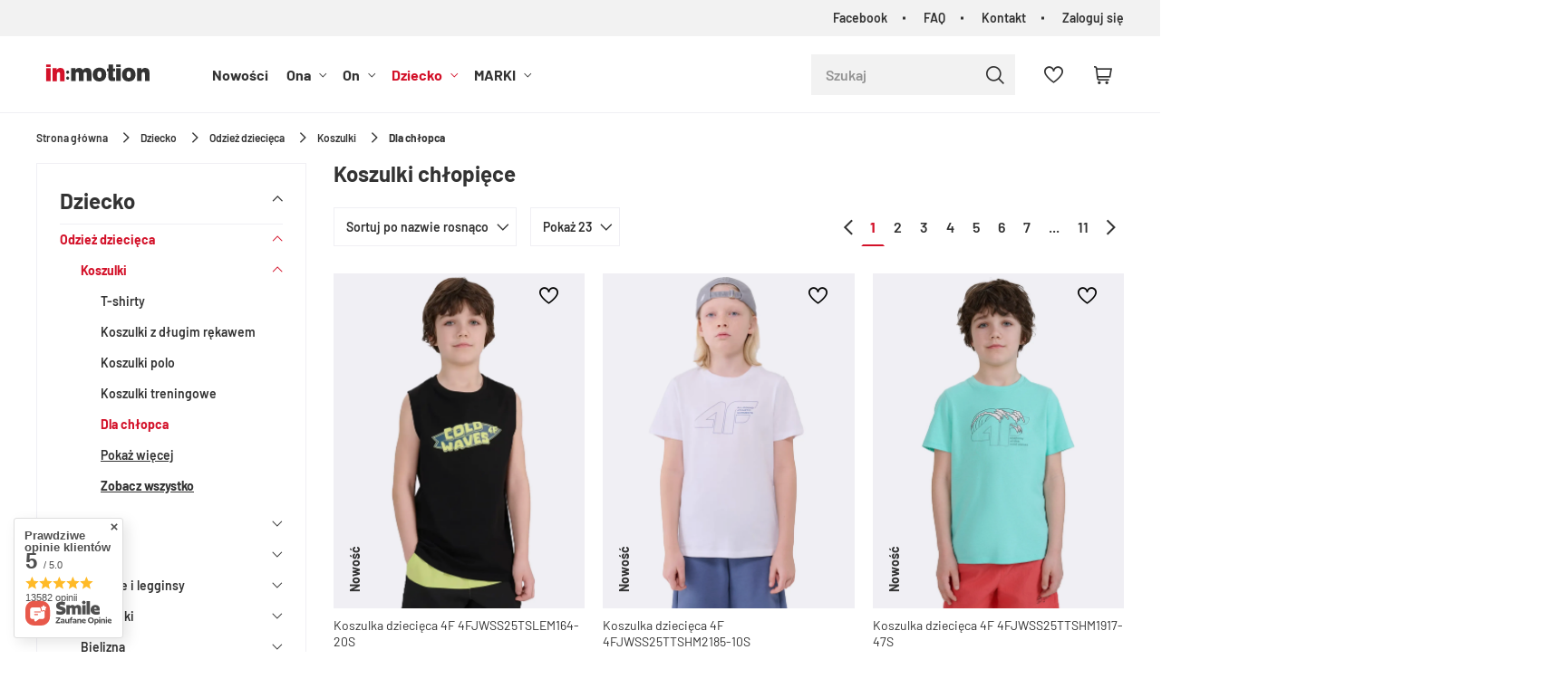

--- FILE ---
content_type: text/html; charset=utf-8
request_url: https://inmotion.pl/pl/menu/koszulki-dla-chlopca
body_size: 42810
content:
<!DOCTYPE html SYSTEM "about:legacy-compat">
<html lang="pl" class=""> 
    <head>
         
 
 
 

<meta name='viewport' content='user-scalable=no, initial-scale = 1.0, maximum-scale = 1.0, width=device-width'/><link rel="preload" crossorigin="anonymous" as="font" href="/data/designs/smarty/5_14/gfx/pol/fontello.woff?v=2">

 

 

 


<meta http-equiv="Content-Type" content="text/html; charset=utf-8"/>
<meta http-equiv="Content-Language" content="pol"/>
    <meta http-equiv="X-UA-Compatible" content="IE=edge"/>

    <title>Koszulki chłopięce | sklep in:motion</title>

 
    <meta name="description" content="Sprawdź Dla chłopca w najlepszej cenie na inmotion.pl. Rabaty i Promocje. Bezpieczne płatności i Szybka wysyłka w 24h."/>
        
<link rel="icon" href="/data/designs/smarty/5_14/gfx/pol/favicon.ico" />

    <meta name="theme-color" content="#000000"/>
    <meta name="msapplication-navbutton-color" content="#000000"/>
    <meta name="apple-mobile-web-app-status-bar-style" content="#000000"/>

 
 
    
 
            <link rel="stylesheet" type="text/css" href="/data/designs/smarty/5_14/gfx/pol/search.css.gzip?r=1734000166463"/>
     
 

<link rel="preload" href="/data/designs/smarty/5_14/gfx/pol/barlow-v12-latin_latin-ext-regular.woff2" as="font" type="font/woff2" crossorigin>
<link rel="preload" href="/data/designs/smarty/5_14/gfx/pol/barlow-v12-latin_latin-ext-600.woff2" as="font" type="font/woff2" crossorigin>


     
            
<script>
    var app_shop = {
        urls: {
            prefix: 'data="/gfx/'.replace('data="', '') + 'pol/',
            graphql: "/graphql/v1/",
        },
        vars: {
            priceType: 'gross',
            priceTypeVat: 'true',
            geoipCountryCode: 'US',
        },
        txt: { 
            priceTypeText: "  brutto"
        },
        fn: {},
        fnrun: {},
        files: [],
        graphql: {},
        oscop: true
    };

    const getCookieByName= (name) => {
        const value=`; ${document.cookie}`;
        const parts = value.split(`; ${name}=`);
        if(parts.length === 2) return parts.pop().split(';').shift(); 
        return false;
    };
    
    function hideClosedBars(){
        const closedBarsArray= JSON.parse(localStorage.getItem('closedBars'))||[];
        if(closedBarsArray.length) {
            const styleElement = document.createElement('style');
            styleElement.textContent= `${closedBarsArray.map((el)=>`#${el}`).join(',')}{display:none !important;}`;
            document.head.appendChild(styleElement);
        }
    }
    hideClosedBars();
</script>

 
 
 

    <meta name="robots" content="index,follow"/>

 
            <meta name="expires" content="never"/>
                <meta name="distribution" content="global"/>
     

    <meta name="rating" content="general"/>

    <meta name="Author" content="inmotion.pl na bazie IdoSell (www.idosell.com/shop)."/>

         
<!-- Begin LoginOptions html -->

<style>
#client_new_social .service_item[data-name="service_Apple"]:before, 
#cookie_login_social_more .service_item[data-name="service_Apple"]:before,
.oscop_contact .oscop_login__service[data-service="Apple"]:before {
    display: block;
    height: 2.6rem;
    content: url('/gfx/standards/apple.svg?r=1743165583');
}
.oscop_contact .oscop_login__service[data-service="Apple"]:before {
    height: auto;
    transform: scale(0.8);
}
#client_new_social .service_item[data-name="service_Apple"]:has(img.service_icon):before,
#cookie_login_social_more .service_item[data-name="service_Apple"]:has(img.service_icon):before,
.oscop_contact .oscop_login__service[data-service="Apple"]:has(img.service_icon):before {
    display: none;
}
</style>

<!-- End LoginOptions html -->

<!-- Open Graph -->
<meta property="og:type" content="website"><meta property="og:url" content="https://inmotion.pl/pl/menu/koszulki-dla-chlopca
"><meta property="og:title" content="Dla chłopca - sklep in:motion.pl"><meta property="og:description" content="Sprawdź Dla chłopca w najlepszej cenie na inmotion.pl. Rabaty i Promocje. Bezpieczne płatności i Szybka wysyłka w 24h."><meta property="og:site_name" content="inmotion.pl"><meta property="og:locale" content="pl_PL"><meta property="og:image" content="https://inmotion.pl/hpeciai/8758767923a24f5288a1653a3fd53991/pol_pl_Koszulka-dziecieca-4F-4FJWSS25TSLEM164-20S-59062_3.webp"><meta property="og:image:width" content="450"><meta property="og:image:height" content="600"><link rel="manifest" href="https://inmotion.pl/data/include/pwa/1/manifest.json?t=3"><meta name="apple-mobile-web-app-capable" content="yes"><meta name="apple-mobile-web-app-status-bar-style" content="black"><meta name="apple-mobile-web-app-title" content="inmotion.pl"><link rel="apple-touch-icon" href="/data/include/pwa/1/icon-128.png"><link rel="apple-touch-startup-image" href="/data/include/pwa/1/logo-512.png" /><meta name="msapplication-TileImage" content="/data/include/pwa/1/icon-144.png"><meta name="msapplication-TileColor" content="#2F3BA2"><meta name="msapplication-starturl" content="/"><script type="application/javascript">var _adblock = true;</script><script async src="/data/include/advertising.js"></script><script type="application/javascript">var statusPWA = {
                online: {
                    txt: "Połączono z internetem",
                    bg: "#5fa341"
                },
                offline: {
                    txt: "Brak połączenia z internetem",
                    bg: "#eb5467"
                }
            }</script><script async type="application/javascript" src="/ajax/js/pwa_online_bar.js?v=1&r=6"></script><script >
window.dataLayer = window.dataLayer || [];
window.gtag = function gtag() {
dataLayer.push(arguments);
}
gtag('consent', 'default', {
'ad_storage': 'denied',
'analytics_storage': 'denied',
'ad_personalization': 'denied',
'ad_user_data': 'denied',
'wait_for_update': 500
});

gtag('set', 'ads_data_redaction', true);
</script><script id="iaiscript_1" data-requirements="W10=" data-ga4_sel="ga4script">
window.iaiscript_1 = `<${'script'}  class='google_consent_mode_update'>
gtag('consent', 'update', {
'ad_storage': 'granted',
'analytics_storage': 'granted',
'ad_personalization': 'granted',
'ad_user_data': 'granted'
});
</${'script'}>`;
</script>
<!-- End Open Graph -->
<link rel="next" href="https://inmotion.pl/pl/menu/koszulki-dla-chlopca?counter=1"/>
<link rel="canonical" href="https://inmotion.pl/pl/menu/koszulki-dla-chlopca" />

                <!-- Global site tag (gtag.js) -->
                <script  async src="https://www.googletagmanager.com/gtag/js?id=G-CNJ897K0Y0"></script>
                <script >
                    window.dataLayer = window.dataLayer || [];
                    window.gtag = function gtag(){dataLayer.push(arguments);}
                    gtag('js', new Date());
                    
                    gtag('config', 'G-CNJ897K0Y0');

                </script>
                
<!-- Begin additional html or js -->


<!--2|1|2-->
<!-- Global site tag (gtag.js) - Google Ads: 979560799 -->
<script async src="https://www.googletagmanager.com/gtag/js?id=AW-979560799"></script>
<script>
  window.dataLayer = window.dataLayer || [];
  function gtag(){dataLayer.push(arguments);}
  gtag('js', new Date());

  gtag('config', 'AW-979560799');
</script>
<!--10|1|6| modified: 2021-02-23 08:22:12-->
<!-- Google Tag Manager -->
<script>(function(w,d,s,l,i){w[l]=w[l]||[];w[l].push({'gtm.start':
new Date().getTime(),event:'gtm.js'});var f=d.getElementsByTagName(s)[0],
j=d.createElement(s),dl=l!='dataLayer'?'&l='+l:'';j.async=true;j.src=
'https://www.googletagmanager.com/gtm.js?id='+i+dl;f.parentNode.insertBefore(j,f);
})(window,document,'script','dataLayer','GTM-5FTX256');</script>
<!-- End Google Tag Manager -->
<!--12|1|7-->
<script>const canonArrayFrom = ['https://inmotion.pl/WYPRZEDAZ-sdiscount-pol.html?filter_node[1]=152&filter_producer=&filter_price=&filter_sizes=,,&filter_traits[21]=', 'https://inmotion.pl/WYPRZEDAZ-sdiscount-pol.html?filter_node[1]=156&filter_producer=&filter_price=&filter_sizes=,,&filter_traits[21]=', 'https://inmotion.pl/pol_m_Dziecko-175.html?filter_node[1]=&filter_producer=&filter_price=&filter_sizes=,,&filter_traits[21]=&filter_discount=y', 'https://inmotion.pl/client-rebate.php'];

const canonArrayTo = ['https://inmotion.pl/WYPRZEDAZ-sdiscount-pol.html', 'https://inmotion.pl/WYPRZEDAZ-sdiscount-pol.html', 'https://inmotion.pl/pol_m_Dziecko-175.html', 'https://inmotion.pl/client-rebate.php'];

const canonIndex = canonArrayFrom.findIndex((element) => element == window.location.href);
const canonical = document.querySelector('link[rel="canonical"]');
if(canonIndex != -1){
  if (canonical !== null) {
    canonical.href = canonArrayTo[canonIndex];
  }else{
    let link = document.createElement('link');
    link.setAttribute('rel', 'canonical');
    link.setAttribute('href', canonArrayTo[canonIndex]);
    document.head.appendChild(link);
  }
}</script>
<!--23|1|13| modified: 2023-11-30 10:20:45-->
<style>
.hotspot .omnibus_short,
.hotspot .omnibus_price,
#search .omnibus_short,
#search .omnibus_price {
    display: none !important;
}
</style>
<!--24|1|14| modified: 2023-08-16 15:50:21-->
<style>
    #search .product__icon,
    .hotspot .product__icon {
        background: #F0EFF4;
    }

    #search .product__icon img,
    .hotspot .product__icon img {
        mix-blend-mode: multiply;
    }
</style>
<!--31|1|21| modified: 2025-05-05 10:58:15-->
<style>
header #menu_categories a.navbar__link[href="/Promocja-spromo-pol.html"] {
    color: #fcff00;
}

header #menu_categories a.navbar__link[href="/Promocja-spromo-pol.html"]:hover {
    color: #ffda8a;
}

header #menu_categories a.navbar__link[href="/Promocja-spromo-pol.html"]:before {
    content: '';
    position: absolute;
    left: 0;
    top: 50%;
    width: 100%;
    height: 28px;
    background: #292929;
    display: block;
    z-index: -1;
    transform: translateY(-50%);
}
</style>
<!--32|1|22| modified: 2024-01-16 10:03:05-->
<style>
@media (min-width: 979px) {
#menu_search.--focus.--open .menu_search__item.--results {
width: 550px;
    left: auto;
    right: 0;
    position: absolute;
}
}
</style>
<!--37|1|27-->
<style>
div#top_wholesaler {
    display: none !important;
}
</style>

<!-- End additional html or js -->
 

        
                    <link rel="preload" as="image" media="(max-width: 420px)" href="/hpeciai/9558b7956e326212ec55dbb06261f0fb/pol_is_Koszulka-dziecieca-4F-4FJWSS25TSLEM164-20S-59062webp">
            <link rel="preload" as="image" media="(min-width: 420.1px)" href="/hpeciai/9558b7956e326212ec55dbb06261f0fb/pol_il_Koszulka-dziecieca-4F-4FJWSS25TSLEM164-20S-59062webp">
            
                            <link rel="preload" as="image" media="(max-width: 420px)" href="/hpeciai/02b4b8594f82da520a2abb6efd0b9e62/pol_is_Koszulka-dziecieca-4F-4FJWSS25TTSHM2185-10S-59061webp">
                <link rel="preload" as="image" media="(min-width: 420.1px)" href="/hpeciai/02b4b8594f82da520a2abb6efd0b9e62/pol_il_Koszulka-dziecieca-4F-4FJWSS25TTSHM2185-10S-59061webp">
                                        <link rel="preload" as="image" media="(max-width: 420px)" href="/hpeciai/aa136b6efe212a87b58ffecbb41b0743/pol_is_Koszulka-dziecieca-4F-4FJWSS25TTSHM1917-47S-59060webp">
                <link rel="preload" as="image" media="(min-width: 420.1px)" href="/hpeciai/aa136b6efe212a87b58ffecbb41b0743/pol_il_Koszulka-dziecieca-4F-4FJWSS25TTSHM1917-47S-59060webp">
                                        <link rel="preload" as="image" media="(max-width: 420px)" href="/hpeciai/eddf5f09b1ba864e4ecc156e0669fbaf/pol_is_Koszulka-dziecieca-4F-4FJWSS25TTSHM1917-45S-59059webp">
                <link rel="preload" as="image" media="(min-width: 420.1px)" href="/hpeciai/eddf5f09b1ba864e4ecc156e0669fbaf/pol_il_Koszulka-dziecieca-4F-4FJWSS25TTSHM1917-45S-59059webp">
                        </head>
    <body> 
        
<!-- Begin additional html or js -->


<!--11|1|6-->
<!-- Google Tag Manager (noscript) --><noscript><iframe src="https://www.googletagmanager.com/ns.html?id=GTM-5FTX256"
height="0" width="0" style="display:none;visibility:hidden"></iframe></noscript><!-- End Google Tag Manager (noscript) -->

<!-- End additional html or js -->
 

         
         
         
         
         
         
         
         
         

        <script>
            var script = document.createElement('script');
            script.src = app_shop.urls.prefix + 'envelope.js';
            document.getElementsByTagName('body')[0].insertBefore(script, document.getElementsByTagName('body')[0].firstChild);
        </script>
        <div id="container" class="search_page  container">

                    <header class="header">
        <!--Javascript (menu_javascript, 116372.1)-->


            
<script class="ajaxLoad">
        
                    
    app_shop.vars.vat_registered = "true";
    app_shop.vars.currency_format = "###,##0.00";
    
            app_shop.vars.currency_before_value = false;
        
            app_shop.vars.currency_space = true;
                    
    app_shop.vars.symbol = "zł";
    app_shop.vars.id= "PLN";
    app_shop.vars.baseurl = "http://inmotion.pl/";
    app_shop.vars.sslurl= "https://inmotion.pl/";
    app_shop.vars.curr_url= "%2Fpl%2Fmenu%2Fkoszulki-dla-chlopca";
    
                    
    var currency_decimal_separator = ',';
    var currency_grouping_separator = ' ';
                
            app_shop.vars.blacklist_extension = [
             "exe"
             ,"com"
             ,"swf"
             ,"js"
             ,"php"
                    ];
        
            app_shop.vars.blacklist_mime = [
             "application/javascript"
             ,"application/octet-stream"
             ,"message/http"
             ,"text/javascript"
             ,"application/x-deb"
             ,"application/x-javascript"
             ,"application/x-shockwave-flash"
             ,"application/x-msdownload"
                    ];
        
            app_shop.urls.contact = "/contact-pol.html";
    </script>

<div id="viewType" style="display:none"></div>
        <!--Sugerowany sklep dla języka (menu_suggested_shop_for_language, 112162.1)-->

 
        <div id="top_menu" class="top_menu d-flex justify-content-between" ><div id="top_menu__menu" class="top_menu__menu d-none d-md-flex flex-fill"><ul class="d-flex justify-content-end"><li><a href="https://bit.ly/inmotion-facebook" target="_self" title="Facebook">Facebook</a></li><li><a href="/Najczesciej-zadawane-pytania-FAQ-cabout-pol-39.html" target="_self" title="FAQ">FAQ</a></li><li><a href="/contact.php" target="_self" title="Kontakt">Kontakt</a></li><li><a href="https://inmotion.pl/login.php" title="Zaloguj się">Zaloguj się</a></li></ul></div></div>        <!--Górne menu (menu_top, 106526.1)-->
<div id="logo" class="logo d-flex align-items-center justify-content-start"><a class="d-inline-block" href="/" target="_self"><img src="/data/gfx/mask/pol/logo_1_big.svg" alt="Sklep sportowy in:motion" width="200" height="40"></a></div>          <!--Szybkie wyszukiwanie (menu_search, 120950.1)-->
<form method="get" id="menu_search" class="menu_search" action="https://inmotion.pl/search.php"><a href="#showSearchForm" class="menu_search__mobile"></a><div class="menu_search__block"><div class="menu_search__item --input"><input class="menu_search__input" type="text" name="text" autocomplete="off" placeholder="Szukaj" ><button class="menu_search__submit" type="submit"></button></div><div class="menu_search__item --results search_result"></div></div></form>        <!--Ustawienia języka oraz walut (menu_settings, 109097.1)-->
<div id="menu_settings" class="d-flex align-items-center justify-content-center justify-content-lg-end"></div>
        <div id="menu_links" class="menu_links d-flex align-items-center"><a href="https://inmotion.pl/basketedit.php?mode=2" class="menu_links__link menu_links__link--wishlist d-flex align-items-center justify-content-center" title="Lista zakupowa"><span class="menu_links__icon"><i class="icon-heart-2"></i></span><span class="menu_links__count"></span></a></div>
        <div id="headerBasket" class="headerBasket "><a class="headerBasket__link" href="/basketedit.php"><span class="headerBasket__badge"></span><strong class="headerBasket__price">0,00 zł</strong></a></div>        
<nav id="menu_categories" class="navbar">
    <button type="button" class="d-md-none navbar__toggler"><i class="icon-menu"></i></button>

    <div class="navbar__collapse" id="menu_navbar">
        <ul class="navbar__nav">
                            <li class="navbar__item">
                                                                 
                        <a href="/Nowosc-snewproducts-pol.html" target="_self" title="Nowości" class="navbar__link">
                                            Nowości
                     
                        </a>
                                        
                                    </li>
                            <li class="navbar__item">
                                                                 
                        <a href="/pl/menu/ona" target="_self" title="Ona" class="navbar__link">
                                            Ona
                     
                        </a>
                                        
                                            <ul class="navbar__subnav  ">
                                                            <li class="navbar__item">
                                    <a 
                                         target="_self"   
                                        class="navbar__link"  
                                        href="/pl/menu/odziez-sportowa-damska"
                                    >
                    
                                                                                    Odzież damska 
                                                                            </a>
                                    
                                                                            <ul class="navbar__subsubnav">
                                                                                            <li class="navbar__item">
                                                    <a 
                                                         target="_self"   
                                                        class="navbar__link"  
                                                        href="/pl/menu/koszulki-sportowe-damskie"
                                                    >
                                                                                                                    Koszulki 
                                                                                                            </a>
                                                </li>
                                                                                            <li class="navbar__item">
                                                    <a 
                                                         target="_self"   
                                                        class="navbar__link"  
                                                        href="/pl/menu/bluzy-sportowe-damskie"
                                                    >
                                                                                                                    Bluzy 
                                                                                                            </a>
                                                </li>
                                                                                            <li class="navbar__item">
                                                    <a 
                                                         target="_self"   
                                                        class="navbar__link"  
                                                        href="/pl/menu/kurtki-sportowe-damskie"
                                                    >
                                                                                                                    Kurtki i bezrękawniki 
                                                                                                            </a>
                                                </li>
                                                                                            <li class="navbar__item">
                                                    <a 
                                                         target="_self"   
                                                        class="navbar__link"  
                                                        href="/pl/menu/spodnie-sportowe-damskie"
                                                    >
                                                                                                                    Spodnie i legginsy 
                                                                                                            </a>
                                                </li>
                                                                                            <li class="navbar__item">
                                                    <a 
                                                         target="_self"   
                                                        class="navbar__link"  
                                                        href="/pl/menu/spodenki-sportowe-damskie"
                                                    >
                                                                                                                    Spodenki 
                                                                                                            </a>
                                                </li>
                                                                                            <li class="navbar__item">
                                                    <a 
                                                         target="_self"   
                                                        class="navbar__link"  
                                                        href="/pl/menu/bielizna-sportowa-damska"
                                                    >
                                                                                                                    Bielizna 
                                                                                                            </a>
                                                </li>
                                                                                            <li class="navbar__item">
                                                    <a 
                                                         target="_self"   
                                                        class="navbar__link"  
                                                        href="/pl/menu/sukienki-i-spodnice"
                                                    >
                                                                                                                    Sukienki i spódnice 
                                                                                                            </a>
                                                </li>
                                                                                         
                                                <li class="navbar__item navbar__item--all">
                                                    <a href="/pl/menu/odziez-sportowa-damska" target="_self" title="Odzież damska" class="navbar__link">
                                                        Zobacz wszystkie
                                                    </a>
                                                </li>
                                                                                    </ul>
                                                                    </li>
                                                            <li class="navbar__item">
                                    <a 
                                         target="_self"   
                                        class="navbar__link"  
                                        href="/pl/menu/obuwie-sportowe-damskie"
                                    >
                    
                                                                                    Obuwie damskie 
                                                                            </a>
                                    
                                                                            <ul class="navbar__subsubnav">
                                                                                            <li class="navbar__item">
                                                    <a 
                                                         target="_self"   
                                                        class="navbar__link"  
                                                        href="/pl/menu/buty-lifestylowe-damskie"
                                                    >
                                                                                                                    Buty lifestylowe 
                                                                                                            </a>
                                                </li>
                                                                                            <li class="navbar__item">
                                                    <a 
                                                         target="_self"   
                                                        class="navbar__link"  
                                                        href="/pl/menu/klapki-damskie"
                                                    >
                                                                                                                    Klapki 
                                                                                                            </a>
                                                </li>
                                                                                            <li class="navbar__item">
                                                    <a 
                                                         target="_self"   
                                                        class="navbar__link"  
                                                        href="/pl/menu/sandaly-sportowe-damskie"
                                                    >
                                                                                                                    Sandały 
                                                                                                            </a>
                                                </li>
                                                                                            <li class="navbar__item">
                                                    <a 
                                                         target="_self"   
                                                        class="navbar__link"  
                                                        href="/pl/menu/buty-zimowe-damskie-sportowe"
                                                    >
                                                                                                                    Buty zimowe 
                                                                                                            </a>
                                                </li>
                                                                                            <li class="navbar__item">
                                                    <a 
                                                         target="_self"   
                                                        class="navbar__link"  
                                                        href="/pl/menu/buty-treningowe-damskie"
                                                    >
                                                                                                                    Buty treningowe 
                                                                                                            </a>
                                                </li>
                                                                                            <li class="navbar__item">
                                                    <a 
                                                         target="_self"   
                                                        class="navbar__link"  
                                                        href="/pl/menu/buty-trekkingowe-damskie"
                                                    >
                                                                                                                    Buty trekkingowe 
                                                                                                            </a>
                                                </li>
                                                                                            <li class="navbar__item">
                                                    <a 
                                                         target="_self"   
                                                        class="navbar__link"  
                                                        href="/pl/menu/buty-sportowe-damskie"
                                                    >
                                                                                                                    Buty sportowe 
                                                                                                            </a>
                                                </li>
                                                                                            <li class="navbar__item">
                                                    <a 
                                                         target="_self"   
                                                        class="navbar__link"  
                                                        href="/pl/menu/baletki-damskie"
                                                    >
                                                                                                                    Baletki 
                                                                                                            </a>
                                                </li>
                                                                                         
                                                <li class="navbar__item navbar__item--all">
                                                    <a href="/pl/menu/obuwie-sportowe-damskie" target="_self" title="Obuwie damskie" class="navbar__link">
                                                        Zobacz wszystkie
                                                    </a>
                                                </li>
                                                                                    </ul>
                                                                    </li>
                                                            <li class="navbar__item">
                                    <a 
                                         target="_self"   
                                        class="navbar__link"  
                                        href="/pl/menu/akcesoria-sportowe-damskie"
                                    >
                    
                                                                                    Akcesoria i dodatki damskie 
                                                                            </a>
                                    
                                                                            <ul class="navbar__subsubnav">
                                                                                            <li class="navbar__item">
                                                    <a 
                                                         target="_self"   
                                                        class="navbar__link"  
                                                        href="/pl/menu/akcesoria-narciarskie-damskie"
                                                    >
                                                                                                                    Akcesoria narciarskie 
                                                                                                            </a>
                                                </li>
                                                                                            <li class="navbar__item">
                                                    <a 
                                                         target="_self"   
                                                        class="navbar__link"  
                                                        href="/pl/menu/akcesoria-rowerowe-damskie"
                                                    >
                                                                                                                    Akcesoria rowerowe 
                                                                                                            </a>
                                                </li>
                                                                                            <li class="navbar__item">
                                                    <a 
                                                         target="_self"   
                                                        class="navbar__link"  
                                                        href="/pl/menu/torby-i-plecaki-damskie"
                                                    >
                                                                                                                    Torby i plecaki 
                                                                                                            </a>
                                                </li>
                                                                                            <li class="navbar__item">
                                                    <a 
                                                         target="_self"   
                                                        class="navbar__link"  
                                                        href="/pl/menu/czapki-damskie"
                                                    >
                                                                                                                    Czapki 
                                                                                                            </a>
                                                </li>
                                                                                            <li class="navbar__item">
                                                    <a 
                                                         target="_self"   
                                                        class="navbar__link"  
                                                        href="/pl/menu/spiwory-damskie"
                                                    >
                                                                                                                    Śpiwory 
                                                                                                            </a>
                                                </li>
                                                                                            <li class="navbar__item">
                                                    <a 
                                                         target="_self"   
                                                        class="navbar__link"  
                                                        href="/pl/menu/dodatki-sportowe-damskie"
                                                    >
                                                                                                                    Dodatki 
                                                                                                            </a>
                                                </li>
                                                                                            <li class="navbar__item">
                                                    <a 
                                                         target="_self"   
                                                        class="navbar__link"  
                                                        href="/pl/menu/reczniki-kapielowe-damskie"
                                                    >
                                                                                                                    Ręczniki 
                                                                                                            </a>
                                                </li>
                                                                                            <li class="navbar__item">
                                                    <a 
                                                         target="_self"   
                                                        class="navbar__link"  
                                                        href="/pl/menu/rekawiczki-damskie"
                                                    >
                                                                                                                    Rękawiczki 
                                                                                                            </a>
                                                </li>
                                                                                            <li class="navbar__item">
                                                    <a 
                                                         target="_self"   
                                                        class="navbar__link"  
                                                        href="/pl/menu/okulary-damskie"
                                                    >
                                                                                                                    Okulary 
                                                                                                            </a>
                                                </li>
                                                                                            <li class="navbar__item">
                                                    <a 
                                                         target="_self"   
                                                        class="navbar__link"  
                                                        href="/pl/menu/bandany-kominiarki-szaliki-damskie"
                                                    >
                                                                                                                    Bandany, kominiarki, szaliki 
                                                                                                            </a>
                                                </li>
                                                                                            <li class="navbar__item">
                                                    <a 
                                                         target="_self"   
                                                        class="navbar__link"  
                                                        href="/pl/menu/gogle-damskie"
                                                    >
                                                                                                                    Gogle 
                                                                                                            </a>
                                                </li>
                                                                                            <li class="navbar__item">
                                                    <a 
                                                         target="_self"   
                                                        class="navbar__link"  
                                                        href="/pl/menu/portfele-sportowe-damskie"
                                                    >
                                                                                                                    Portfele 
                                                                                                            </a>
                                                </li>
                                                                                            <li class="navbar__item">
                                                    <a 
                                                         target="_self"   
                                                        class="navbar__link"  
                                                        href="/pl/menu/akcesoria-treningowe-damskie"
                                                    >
                                                                                                                    Akcesoria treningowe 
                                                                                                            </a>
                                                </li>
                                                                                            <li class="navbar__item">
                                                    <a 
                                                         target="_self"   
                                                        class="navbar__link"  
                                                        href="/pl/menu/pielegnacja-obuwia-i-odziezy-kobiety"
                                                    >
                                                                                                                    Pielęgnacja obuwia i odzieży 
                                                                                                            </a>
                                                </li>
                                                                                            <li class="navbar__item">
                                                    <a 
                                                         target="_self"   
                                                        class="navbar__link"  
                                                        href="/pl/menu/akcesoria-turystyczne"
                                                    >
                                                                                                                    Akcesoria turystyczne 
                                                                                                            </a>
                                                </li>
                                                                                         
                                                <li class="navbar__item navbar__item--all">
                                                    <a href="/pl/menu/akcesoria-sportowe-damskie" target="_self" title="Akcesoria i dodatki damskie" class="navbar__link">
                                                        Zobacz wszystkie
                                                    </a>
                                                </li>
                                                                                    </ul>
                                                                    </li>
                                                            <li class="navbar__item">
                                    <a 
                                         target="_self"   
                                        class="navbar__link"  
                                        href="/pl/menu/ona-sporty"
                                    >
                    
                                                                                    Sporty 
                                                                            </a>
                                    
                                                                            <ul class="navbar__subsubnav">
                                                                                            <li class="navbar__item">
                                                    <a 
                                                         target="_self"   
                                                        class="navbar__link"  
                                                        href="/pl/menu/turystyka-kobiety"
                                                    >
                                                                                                                    Turystyka 
                                                                                                            </a>
                                                </li>
                                                                                            <li class="navbar__item">
                                                    <a 
                                                         target="_self"   
                                                        class="navbar__link"  
                                                        href="/pl/menu/bieganie-kobiety"
                                                    >
                                                                                                                    Bieganie 
                                                                                                            </a>
                                                </li>
                                                                                            <li class="navbar__item">
                                                    <a 
                                                         target="_self"   
                                                        class="navbar__link"  
                                                        href="/pl/menu/jazda-na-rowerze-kobiety"
                                                    >
                                                                                                                    Jazda na rowerze 
                                                                                                            </a>
                                                </li>
                                                                                            <li class="navbar__item">
                                                    <a 
                                                         target="_self"   
                                                        class="navbar__link"  
                                                        href="/pl/menu/narciarstwo-kobiety"
                                                    >
                                                                                                                    Narciarstwo 
                                                                                                            </a>
                                                </li>
                                                                                            <li class="navbar__item">
                                                    <a 
                                                         target="_self"   
                                                        class="navbar__link"  
                                                        href="/pl/menu/trening-fitness-kobiety"
                                                    >
                                                                                                                    Trening/Fitness 
                                                                                                            </a>
                                                </li>
                                                                                            <li class="navbar__item">
                                                    <a 
                                                         target="_self"   
                                                        class="navbar__link"  
                                                        href="/pl/menu/plywanie-kobiety"
                                                    >
                                                                                                                    Pływanie 
                                                                                                            </a>
                                                </li>
                                                                                         
                                                <li class="navbar__item navbar__item--all">
                                                    <a href="/pl/menu/ona-sporty" target="_self" title="Sporty" class="navbar__link">
                                                        Zobacz wszystkie
                                                    </a>
                                                </li>
                                                                                    </ul>
                                                                    </li>
                                                        
                             
                                <li class="navbar__item navbar__item--all d-md-none">
                                    <a href="/pl/menu/ona" target="_self" title="Ona" class="navbar__link">
                                        Zobacz wszystkie
                                    </a>
                                </li>
                                                        <div class="navbar__item--wrapper">
                                                                                                <li class="navbar__item navbar__link--gfx">
                                        <a  title="Teraz popularne" target="_self" href="https://inmotion.pl/pl/menu/kurtki-sportowe-damskie">
                                            <span>Teraz popularne</span>
                                            <img src="/data/designs/smarty/5_14/gfx/pol/loader.gif?r=1734000166463" data-src="/data/gfx/pol/navigation/1_2_i_267.webp" class="navbar__banner b-lazy" alt="Teraz popularne">
                                        </a>
                                    </li>
                                                                                                                                <li class="navbar__item navbar__link--gfx">
                                        <a  title="Obecnie modne" target="_self" href="/pl/menu/bluzy-sportowe-damskie">
                                            <span>Obecnie modne</span>
                                            <img src="/data/designs/smarty/5_14/gfx/pol/loader.gif?r=1734000166463" data-src="/data/gfx/pol/navigation/1_2_i_268.webp" class="navbar__banner b-lazy" alt="Obecnie modne">
                                        </a>
                                    </li>
                                                                                        </div>
                        </ul>
                                    </li>
                            <li class="navbar__item">
                                                                 
                        <a href="/pl/menu/on" target="_self" title="On" class="navbar__link">
                                            On
                     
                        </a>
                                        
                                            <ul class="navbar__subnav  ">
                                                            <li class="navbar__item">
                                    <a 
                                         target="_self"   
                                        class="navbar__link"  
                                        href="/pl/menu/odziez-sportowa-meska"
                                    >
                    
                                                                                    Odzież męska 
                                                                            </a>
                                    
                                                                            <ul class="navbar__subsubnav">
                                                                                            <li class="navbar__item">
                                                    <a 
                                                         target="_self"   
                                                        class="navbar__link"  
                                                        href="/pl/menu/koszulki-sportowe-meskie"
                                                    >
                                                                                                                    Koszulki 
                                                                                                            </a>
                                                </li>
                                                                                            <li class="navbar__item">
                                                    <a 
                                                         target="_self"   
                                                        class="navbar__link"  
                                                        href="/pl/menu/bluzy-sportowe-meskie"
                                                    >
                                                                                                                    Bluzy 
                                                                                                            </a>
                                                </li>
                                                                                            <li class="navbar__item">
                                                    <a 
                                                         target="_self"   
                                                        class="navbar__link"  
                                                        href="/pl/menu/kurtki-sportowe-meskie"
                                                    >
                                                                                                                    Kurtki i bezrękawniki 
                                                                                                            </a>
                                                </li>
                                                                                            <li class="navbar__item">
                                                    <a 
                                                         target="_self"   
                                                        class="navbar__link"  
                                                        href="/pl/menu/spodnie-sportowe-meskie"
                                                    >
                                                                                                                    Spodnie 
                                                                                                            </a>
                                                </li>
                                                                                            <li class="navbar__item">
                                                    <a 
                                                         target="_self"   
                                                        class="navbar__link"  
                                                        href="/pl/menu/spodenki-sportowe-meskie"
                                                    >
                                                                                                                    Spodenki 
                                                                                                            </a>
                                                </li>
                                                                                            <li class="navbar__item">
                                                    <a 
                                                         target="_self"   
                                                        class="navbar__link"  
                                                        href="/pl/menu/bielizna-sportowa-meska"
                                                    >
                                                                                                                    Bielizna 
                                                                                                            </a>
                                                </li>
                                                                                            <li class="navbar__item">
                                                    <a 
                                                         target="_self"   
                                                        class="navbar__link"  
                                                        href="/pl/menu/dresy-meskie"
                                                    >
                                                                                                                    Dresy 
                                                                                                            </a>
                                                </li>
                                                                                         
                                                <li class="navbar__item navbar__item--all">
                                                    <a href="/pl/menu/odziez-sportowa-meska" target="_self" title="Odzież męska" class="navbar__link">
                                                        Zobacz wszystkie
                                                    </a>
                                                </li>
                                                                                    </ul>
                                                                    </li>
                                                            <li class="navbar__item">
                                    <a 
                                         target="_self"   
                                        class="navbar__link"  
                                        href="/pl/menu/obuwie-sportowe-meskie"
                                    >
                    
                                                                                    Obuwie męskie 
                                                                            </a>
                                    
                                                                            <ul class="navbar__subsubnav">
                                                                                            <li class="navbar__item">
                                                    <a 
                                                         target="_self"   
                                                        class="navbar__link"  
                                                        href="/pl/menu/buty-lifestylowe-meskie"
                                                    >
                                                                                                                    Buty lifestylowe 
                                                                                                            </a>
                                                </li>
                                                                                            <li class="navbar__item">
                                                    <a 
                                                         target="_self"   
                                                        class="navbar__link"  
                                                        href="/pl/menu/klapki-meskie"
                                                    >
                                                                                                                    Klapki 
                                                                                                            </a>
                                                </li>
                                                                                            <li class="navbar__item">
                                                    <a 
                                                         target="_self"   
                                                        class="navbar__link"  
                                                        href="/pl/menu/sandaly-sportowe-meskie"
                                                    >
                                                                                                                    Sandały 
                                                                                                            </a>
                                                </li>
                                                                                            <li class="navbar__item">
                                                    <a 
                                                         target="_self"   
                                                        class="navbar__link"  
                                                        href="/pl/menu/buty-zimowe-meskie-sportowe"
                                                    >
                                                                                                                    Buty zimowe 
                                                                                                            </a>
                                                </li>
                                                                                            <li class="navbar__item">
                                                    <a 
                                                         target="_self"   
                                                        class="navbar__link"  
                                                        href="/pl/menu/buty-treningowe-meskie"
                                                    >
                                                                                                                    Buty treningowe 
                                                                                                            </a>
                                                </li>
                                                                                            <li class="navbar__item">
                                                    <a 
                                                         target="_self"   
                                                        class="navbar__link"  
                                                        href="/pl/menu/buty-trekkingowe-meskie"
                                                    >
                                                                                                                    Buty trekkingowe 
                                                                                                            </a>
                                                </li>
                                                                                            <li class="navbar__item">
                                                    <a 
                                                         target="_self"   
                                                        class="navbar__link"  
                                                        href="/pl/menu/buty-sportowe-meskie"
                                                    >
                                                                                                                    Buty sportowe 
                                                                                                            </a>
                                                </li>
                                                                                            <li class="navbar__item">
                                                    <a 
                                                         target="_self"   
                                                        class="navbar__link"  
                                                        href="/pl/menu/baletki-meskie"
                                                    >
                                                                                                                    Baletki 
                                                                                                            </a>
                                                </li>
                                                                                         
                                                <li class="navbar__item navbar__item--all">
                                                    <a href="/pl/menu/obuwie-sportowe-meskie" target="_self" title="Obuwie męskie" class="navbar__link">
                                                        Zobacz wszystkie
                                                    </a>
                                                </li>
                                                                                    </ul>
                                                                    </li>
                                                            <li class="navbar__item">
                                    <a 
                                         target="_self"   
                                        class="navbar__link"  
                                        href="/pl/menu/akcesoria-sportowe-meskie"
                                    >
                    
                                                                                    Akcesoria i dodatki męskie 
                                                                            </a>
                                    
                                                                            <ul class="navbar__subsubnav">
                                                                                            <li class="navbar__item">
                                                    <a 
                                                         target="_self"   
                                                        class="navbar__link"  
                                                        href="/pl/menu/akcesoria-narciarskie-meskie"
                                                    >
                                                                                                                    Narciarskie 
                                                                                                            </a>
                                                </li>
                                                                                            <li class="navbar__item">
                                                    <a 
                                                         target="_self"   
                                                        class="navbar__link"  
                                                        href="/pl/menu/akcesoria-rowerowe-meskie"
                                                    >
                                                                                                                    Rowerowe 
                                                                                                            </a>
                                                </li>
                                                                                            <li class="navbar__item">
                                                    <a 
                                                         target="_self"   
                                                        class="navbar__link"  
                                                        href="/pl/menu/torby-i-plecaki-meskie"
                                                    >
                                                                                                                    Torby i plecaki 
                                                                                                            </a>
                                                </li>
                                                                                            <li class="navbar__item">
                                                    <a 
                                                         target="_self"   
                                                        class="navbar__link"  
                                                        href="/pl/menu/czapki-meskie"
                                                    >
                                                                                                                    Czapki 
                                                                                                            </a>
                                                </li>
                                                                                            <li class="navbar__item">
                                                    <a 
                                                         target="_self"   
                                                        class="navbar__link"  
                                                        href="/pl/menu/spiwory-meskie"
                                                    >
                                                                                                                    Śpiwory 
                                                                                                            </a>
                                                </li>
                                                                                            <li class="navbar__item">
                                                    <a 
                                                         target="_self"   
                                                        class="navbar__link"  
                                                        href="/pl/menu/dodatki-sportowe-meskie"
                                                    >
                                                                                                                    Dodatki 
                                                                                                            </a>
                                                </li>
                                                                                            <li class="navbar__item">
                                                    <a 
                                                         target="_self"   
                                                        class="navbar__link"  
                                                        href="/pl/menu/reczniki-kapielowe-meskie"
                                                    >
                                                                                                                    Ręczniki 
                                                                                                            </a>
                                                </li>
                                                                                            <li class="navbar__item">
                                                    <a 
                                                         target="_self"   
                                                        class="navbar__link"  
                                                        href="/pl/menu/rekawiczki-meskie"
                                                    >
                                                                                                                    Rękawiczki 
                                                                                                            </a>
                                                </li>
                                                                                            <li class="navbar__item">
                                                    <a 
                                                         target="_self"   
                                                        class="navbar__link"  
                                                        href="/pl/menu/okulary-meskie"
                                                    >
                                                                                                                    Okulary 
                                                                                                            </a>
                                                </li>
                                                                                            <li class="navbar__item">
                                                    <a 
                                                         target="_self"   
                                                        class="navbar__link"  
                                                        href="/pl/menu/bandany-kominiarki-szaliki-meskie"
                                                    >
                                                                                                                    Bandany, kominiarki, szaliki 
                                                                                                            </a>
                                                </li>
                                                                                            <li class="navbar__item">
                                                    <a 
                                                         target="_self"   
                                                        class="navbar__link"  
                                                        href="/pl/menu/gogle-meskie"
                                                    >
                                                                                                                    Gogle 
                                                                                                            </a>
                                                </li>
                                                                                            <li class="navbar__item">
                                                    <a 
                                                         target="_self"   
                                                        class="navbar__link"  
                                                        href="/pl/menu/kaski-meskie"
                                                    >
                                                                                                                    Kaski 
                                                                                                            </a>
                                                </li>
                                                                                            <li class="navbar__item">
                                                    <a 
                                                         target="_self"   
                                                        class="navbar__link"  
                                                        href="/pl/menu/portfele-sportowe-meskie"
                                                    >
                                                                                                                    Portfele 
                                                                                                            </a>
                                                </li>
                                                                                            <li class="navbar__item">
                                                    <a 
                                                         target="_self"   
                                                        class="navbar__link"  
                                                        href="/pl/menu/akcesoria-treningowe-meskie"
                                                    >
                                                                                                                    Akcesoria treningowe 
                                                                                                            </a>
                                                </li>
                                                                                            <li class="navbar__item">
                                                    <a 
                                                         target="_self"   
                                                        class="navbar__link"  
                                                        href="/pl/menu/pielegnacja-obuwia-i-odziezy-mezczyzna"
                                                    >
                                                                                                                    Pielęgnacja obuwia i odzieży 
                                                                                                            </a>
                                                </li>
                                                                                            <li class="navbar__item">
                                                    <a 
                                                         target="_self"   
                                                        class="navbar__link"  
                                                        href="/pl/menu/akcesoria-turystyczne"
                                                    >
                                                                                                                    Akcesoria turystyczne 
                                                                                                            </a>
                                                </li>
                                                                                         
                                                <li class="navbar__item navbar__item--all">
                                                    <a href="/pl/menu/akcesoria-sportowe-meskie" target="_self" title="Akcesoria i dodatki męskie" class="navbar__link">
                                                        Zobacz wszystkie
                                                    </a>
                                                </li>
                                                                                    </ul>
                                                                    </li>
                                                            <li class="navbar__item">
                                    <a 
                                         target="_self"   
                                        class="navbar__link"  
                                        href="/pl/menu/on-sporty"
                                    >
                    
                                                                                    Sporty 
                                                                            </a>
                                    
                                                                            <ul class="navbar__subsubnav">
                                                                                            <li class="navbar__item">
                                                    <a 
                                                         target="_self"   
                                                        class="navbar__link"  
                                                        href="/pl/menu/turystyka-mezczyzni"
                                                    >
                                                                                                                    Turystyka 
                                                                                                            </a>
                                                </li>
                                                                                            <li class="navbar__item">
                                                    <a 
                                                         target="_self"   
                                                        class="navbar__link"  
                                                        href="/pl/menu/bieganie-mezczyzni"
                                                    >
                                                                                                                    Bieganie 
                                                                                                            </a>
                                                </li>
                                                                                            <li class="navbar__item">
                                                    <a 
                                                         target="_self"   
                                                        class="navbar__link"  
                                                        href="/pl/menu/jazda-na-rowerze-mezczyzni"
                                                    >
                                                                                                                    Jazda na rowerze 
                                                                                                            </a>
                                                </li>
                                                                                            <li class="navbar__item">
                                                    <a 
                                                         target="_self"   
                                                        class="navbar__link"  
                                                        href="/pl/menu/narciarstwo-mezczyzni"
                                                    >
                                                                                                                    Narciarstwo 
                                                                                                            </a>
                                                </li>
                                                                                            <li class="navbar__item">
                                                    <a 
                                                         target="_self"   
                                                        class="navbar__link"  
                                                        href="/pl/menu/trening-fitness-mezczyzni"
                                                    >
                                                                                                                    Trening/Fitness 
                                                                                                            </a>
                                                </li>
                                                                                            <li class="navbar__item">
                                                    <a 
                                                         target="_self"   
                                                        class="navbar__link"  
                                                        href="/pl/menu/plywanie-mezczyzni"
                                                    >
                                                                                                                    Pływanie 
                                                                                                            </a>
                                                </li>
                                                                                         
                                                <li class="navbar__item navbar__item--all">
                                                    <a href="/pl/menu/on-sporty" target="_self" title="Sporty" class="navbar__link">
                                                        Zobacz wszystkie
                                                    </a>
                                                </li>
                                                                                    </ul>
                                                                    </li>
                                                        
                             
                                <li class="navbar__item navbar__item--all d-md-none">
                                    <a href="/pl/menu/on" target="_self" title="On" class="navbar__link">
                                        Zobacz wszystkie
                                    </a>
                                </li>
                                                        <div class="navbar__item--wrapper">
                                                                                                <li class="navbar__item navbar__link--gfx">
                                        <a  title="Teraz popularne" target="_self" href="/pl/menu/kurtki-sportowe-meskie">
                                            <span>Teraz popularne</span>
                                            <img src="/data/designs/smarty/5_14/gfx/pol/loader.gif?r=1734000166463" data-src="/data/gfx/pol/navigation/1_2_i_278.webp" class="navbar__banner b-lazy" alt="Teraz popularne">
                                        </a>
                                    </li>
                                                                                                                                <li class="navbar__item navbar__link--gfx">
                                        <a  title="Obecnie modne" target="_self" href="/pl/menu/bluzy-sportowe-meskie">
                                            <span>Obecnie modne</span>
                                            <img src="/data/designs/smarty/5_14/gfx/pol/loader.gif?r=1734000166463" data-src="/data/gfx/pol/navigation/1_2_i_279.webp" class="navbar__banner b-lazy" alt="Obecnie modne">
                                        </a>
                                    </li>
                                                                                        </div>
                        </ul>
                                    </li>
                            <li class="navbar__item navbar__item--active">
                                                                 
                        <a href="/pl/menu/dziecko" target="_self" title="Dziecko" class="navbar__link navbar__link--active">
                                            Dziecko
                     
                        </a>
                                        
                                            <ul class="navbar__subnav  ">
                                                            <li class="navbar__item navbar__item--active">
                                    <a 
                                         target="_self"   
                                        class="navbar__link navbar__link--active"  
                                        href="/pl/menu/odziez-sportowa-dla-dziecka"
                                    >
                    
                                                                                    Odzież dziecięca 
                                                                            </a>
                                    
                                                                            <ul class="navbar__subsubnav">
                                                                                            <li class="navbar__item navbar__item--active">
                                                    <a 
                                                         target="_self"   
                                                        class="navbar__link navbar__link--active"  
                                                        href="/pl/menu/koszulki-dla-dziecka"
                                                    >
                                                                                                                    Koszulki 
                                                                                                            </a>
                                                </li>
                                                                                            <li class="navbar__item">
                                                    <a 
                                                         target="_self"   
                                                        class="navbar__link"  
                                                        href="/pl/menu/bluzy-dla-dziecka"
                                                    >
                                                                                                                    Bluzy 
                                                                                                            </a>
                                                </li>
                                                                                            <li class="navbar__item">
                                                    <a 
                                                         target="_self"   
                                                        class="navbar__link"  
                                                        href="/pl/menu/kurtki-dla-dziecka"
                                                    >
                                                                                                                    Kurtki 
                                                                                                            </a>
                                                </li>
                                                                                            <li class="navbar__item">
                                                    <a 
                                                         target="_self"   
                                                        class="navbar__link"  
                                                        href="/pl/menu/spodnie-dla-dziecka"
                                                    >
                                                                                                                    Spodnie i legginsy 
                                                                                                            </a>
                                                </li>
                                                                                            <li class="navbar__item">
                                                    <a 
                                                         target="_self"   
                                                        class="navbar__link"  
                                                        href="/pl/menu/spodenki-dla-dziecka"
                                                    >
                                                                                                                    Spodenki 
                                                                                                            </a>
                                                </li>
                                                                                            <li class="navbar__item">
                                                    <a 
                                                         target="_self"   
                                                        class="navbar__link"  
                                                        href="/pl/menu/bielizna-dla-dziecka"
                                                    >
                                                                                                                    Bielizna 
                                                                                                            </a>
                                                </li>
                                                                                            <li class="navbar__item">
                                                    <a 
                                                         target="_self"   
                                                        class="navbar__link"  
                                                        href="/pl/menu/dresy-dla-dziecka"
                                                    >
                                                                                                                    Dresy 
                                                                                                            </a>
                                                </li>
                                                                                            <li class="navbar__item">
                                                    <a 
                                                         target="_self"   
                                                        class="navbar__link"  
                                                        href="/pl/menu/sukienki-i-spodnice-dla-dziecka"
                                                    >
                                                                                                                    Sukienki i Spódnice 
                                                                                                            </a>
                                                </li>
                                                                                         
                                                <li class="navbar__item navbar__item--all">
                                                    <a href="/pl/menu/odziez-sportowa-dla-dziecka" target="_self" title="Odzież dziecięca" class="navbar__link">
                                                        Zobacz wszystkie
                                                    </a>
                                                </li>
                                                                                    </ul>
                                                                    </li>
                                                            <li class="navbar__item">
                                    <a 
                                         target="_self"   
                                        class="navbar__link"  
                                        href="/pl/menu/obuwie-dla-dziecka"
                                    >
                    
                                                                                    Obuwie dziecięce 
                                                                            </a>
                                    
                                                                            <ul class="navbar__subsubnav">
                                                                                            <li class="navbar__item">
                                                    <a 
                                                         target="_self"   
                                                        class="navbar__link"  
                                                        href="/pl/menu/buty-lifestylowe-dla-dziecka"
                                                    >
                                                                                                                    Buty lifestylowe 
                                                                                                            </a>
                                                </li>
                                                                                            <li class="navbar__item">
                                                    <a 
                                                         target="_self"   
                                                        class="navbar__link"  
                                                        href="/pl/menu/klapki-dzieciece"
                                                    >
                                                                                                                    Klapki 
                                                                                                            </a>
                                                </li>
                                                                                            <li class="navbar__item">
                                                    <a 
                                                         target="_self"   
                                                        class="navbar__link"  
                                                        href="/pl/menu/sandaly-dzieciece"
                                                    >
                                                                                                                    Sandały 
                                                                                                            </a>
                                                </li>
                                                                                            <li class="navbar__item">
                                                    <a 
                                                         target="_self"   
                                                        class="navbar__link"  
                                                        href="/pl/menu/buty-zimowe-dla-dziecka"
                                                    >
                                                                                                                    Buty zimowe 
                                                                                                            </a>
                                                </li>
                                                                                            <li class="navbar__item">
                                                    <a 
                                                         target="_self"   
                                                        class="navbar__link"  
                                                        href="/pl/menu/buty-sportowe-dla-dziecka"
                                                    >
                                                                                                                    Buty sportowe 
                                                                                                            </a>
                                                </li>
                                                                                            <li class="navbar__item">
                                                    <a 
                                                         target="_self"   
                                                        class="navbar__link"  
                                                        href="/pl/menu/kalosze-dla-dziecka"
                                                    >
                                                                                                                    Kalosze 
                                                                                                            </a>
                                                </li>
                                                                                            <li class="navbar__item">
                                                    <a 
                                                         target="_self"   
                                                        class="navbar__link"  
                                                        href="/pl/menu/baletki-dla-dziecka"
                                                    >
                                                                                                                    Baletki 
                                                                                                            </a>
                                                </li>
                                                                                            <li class="navbar__item">
                                                    <a 
                                                         target="_self"   
                                                        class="navbar__link"  
                                                        href="/pl/menu/baleriny-dla-dziecka"
                                                    >
                                                                                                                    Baleriny 
                                                                                                            </a>
                                                </li>
                                                                                         
                                                <li class="navbar__item navbar__item--all">
                                                    <a href="/pl/menu/obuwie-dla-dziecka" target="_self" title="Obuwie dziecięce" class="navbar__link">
                                                        Zobacz wszystkie
                                                    </a>
                                                </li>
                                                                                    </ul>
                                                                    </li>
                                                            <li class="navbar__item">
                                    <a 
                                         target="_self"   
                                        class="navbar__link"  
                                        href="/pl/menu/akcesoria-sportowe-dla-dziecka"
                                    >
                    
                                                                                    Akcesoria i dodatki dla dzieci 
                                                                            </a>
                                    
                                                                            <ul class="navbar__subsubnav">
                                                                                            <li class="navbar__item">
                                                    <a 
                                                         target="_self"   
                                                        class="navbar__link"  
                                                        href="/pl/menu/torby-i-plecaki-dla-dziecka"
                                                    >
                                                                                                                    Torby i plecaki 
                                                                                                            </a>
                                                </li>
                                                                                            <li class="navbar__item">
                                                    <a 
                                                         target="_self"   
                                                        class="navbar__link"  
                                                        href="/pl/menu/czapki-dla-dziecka"
                                                    >
                                                                                                                    Czapki 
                                                                                                            </a>
                                                </li>
                                                                                            <li class="navbar__item">
                                                    <a 
                                                         target="_self"   
                                                        class="navbar__link"  
                                                        href="/pl/menu/rekawiczki-dla-dziecka"
                                                    >
                                                                                                                    Rękawiczki 
                                                                                                            </a>
                                                </li>
                                                                                         
                                                <li class="navbar__item navbar__item--all">
                                                    <a href="/pl/menu/akcesoria-sportowe-dla-dziecka" target="_self" title="Akcesoria i dodatki dla dzieci" class="navbar__link">
                                                        Zobacz wszystkie
                                                    </a>
                                                </li>
                                                                                    </ul>
                                                                    </li>
                                                            <li class="navbar__item">
                                    <a 
                                         target="_self"   
                                        class="navbar__link"  
                                        href="/pl/menu/dziecko-sporty"
                                    >
                    
                                                                                    Sporty 
                                                                            </a>
                                    
                                                                            <ul class="navbar__subsubnav">
                                                                                            <li class="navbar__item">
                                                    <a 
                                                         target="_self"   
                                                        class="navbar__link"  
                                                        href="/pl/menu/turystyka-dziecko"
                                                    >
                                                                                                                    Turystyka 
                                                                                                            </a>
                                                </li>
                                                                                            <li class="navbar__item">
                                                    <a 
                                                         target="_self"   
                                                        class="navbar__link"  
                                                        href="/pl/menu/bieganie-dziecko"
                                                    >
                                                                                                                    Bieganie 
                                                                                                            </a>
                                                </li>
                                                                                            <li class="navbar__item">
                                                    <a 
                                                         target="_self"   
                                                        class="navbar__link"  
                                                        href="/pl/menu/jazda-na-rowerze-dziecko"
                                                    >
                                                                                                                    Jazda na rowerze 
                                                                                                            </a>
                                                </li>
                                                                                            <li class="navbar__item">
                                                    <a 
                                                         target="_self"   
                                                        class="navbar__link"  
                                                        href="/pl/menu/narciarstwo-dziecko"
                                                    >
                                                                                                                    Narciarstwo 
                                                                                                            </a>
                                                </li>
                                                                                            <li class="navbar__item">
                                                    <a 
                                                         target="_self"   
                                                        class="navbar__link"  
                                                        href="/pl/menu/plywanie-dziecko"
                                                    >
                                                                                                                    Pływanie 
                                                                                                            </a>
                                                </li>
                                                                                         
                                                <li class="navbar__item navbar__item--all">
                                                    <a href="/pl/menu/dziecko-sporty" target="_self" title="Sporty" class="navbar__link">
                                                        Zobacz wszystkie
                                                    </a>
                                                </li>
                                                                                    </ul>
                                                                    </li>
                                                        
                             
                                <li class="navbar__item navbar__item--all d-md-none">
                                    <a href="/pl/menu/dziecko" target="_self" title="Dziecko" class="navbar__link">
                                        Zobacz wszystkie
                                    </a>
                                </li>
                                                        <div class="navbar__item--wrapper">
                                                                                                <li class="navbar__item navbar__link--gfx">
                                        <a  title="Teraz popularne" target="_self" href="/pl/menu/buty-zimowe-dla-dziecka">
                                            <span>Teraz popularne</span>
                                            <img src="/data/designs/smarty/5_14/gfx/pol/loader.gif?r=1734000166463" data-src="/data/gfx/pol/navigation/1_2_i_280.webp" class="navbar__banner b-lazy" alt="Teraz popularne">
                                        </a>
                                    </li>
                                                                                                                                <li class="navbar__item navbar__link--gfx">
                                        <a  title="Obecnie modne" target="_self" href="/pl/menu/kurtki-zimowe-dla-dziecka">
                                            <span>Obecnie modne</span>
                                            <img src="/data/designs/smarty/5_14/gfx/pol/loader.gif?r=1734000166463" data-src="/data/gfx/pol/navigation/1_2_i_281.webp" class="navbar__banner b-lazy" alt="Obecnie modne">
                                        </a>
                                    </li>
                                                                                        </div>
                        </ul>
                                    </li>
                            <li class="navbar__item">
                                                                 
                        <a href="/pl/producers.html" target="_self" title="MARKI" class="navbar__link">
                                            MARKI
                     
                        </a>
                                        
                                            <ul class="navbar__subnav --one-depth --graphics">
                                                            <li class="navbar__item">
                                    <a 
                                         target="_self"   
                                        class="navbar__link"  
                                        href="/firm-pol-1568817660-4F.html"
                                    >
                    
                                                                                    <img src="/data/designs/smarty/5_14/gfx/pol/loader.gif?r=1734000166463" class="navbar__image b-lazy" alt="4F" title="4F" data-src="/data/gfx/pol/navigation/1_1_i_1521.png">
                                                                            </a>
                                    
                                                                    </li>
                                                            <li class="navbar__item">
                                    <a 
                                         target="_self"   
                                        class="navbar__link"  
                                        href="/firm-pol-1568817706-adidas.html"
                                    >
                    
                                                                                    <img src="/data/designs/smarty/5_14/gfx/pol/loader.gif?r=1734000166463" class="navbar__image b-lazy" alt="adidas" title="adidas" data-src="/data/gfx/pol/navigation/1_1_i_1522.png">
                                                                            </a>
                                    
                                                                    </li>
                                                            <li class="navbar__item">
                                    <a 
                                         target="_self"   
                                        class="navbar__link"  
                                        href="/firm-pol-1568817722-Bergson.html"
                                    >
                    
                                                                                    <img src="/data/designs/smarty/5_14/gfx/pol/loader.gif?r=1734000166463" class="navbar__image b-lazy" alt="Bergson" title="Bergson" data-src="/data/gfx/pol/navigation/1_1_i_1523.png">
                                                                            </a>
                                    
                                                                    </li>
                                                            <li class="navbar__item">
                                    <a 
                                         target="_self"   
                                        class="navbar__link"  
                                        href="/firm-pol-1627899636-BIG-STAR.html"
                                    >
                    
                                                                                    <img src="/data/designs/smarty/5_14/gfx/pol/loader.gif?r=1734000166463" class="navbar__image b-lazy" alt="Big Star" title="Big Star" data-src="/data/gfx/pol/navigation/1_1_i_1524.png">
                                                                            </a>
                                    
                                                                    </li>
                                                            <li class="navbar__item">
                                    <a 
                                         target="_self"   
                                        class="navbar__link"  
                                        href="/firm-pol-1616068566-Birkenstock.html"
                                    >
                    
                                                                                    <img src="/data/designs/smarty/5_14/gfx/pol/loader.gif?r=1734000166463" class="navbar__image b-lazy" alt="Birkenstock" title="Birkenstock" data-src="/data/gfx/pol/navigation/1_1_i_1525.png">
                                                                            </a>
                                    
                                                                    </li>
                                                            <li class="navbar__item">
                                    <a 
                                         target="_self"   
                                        class="navbar__link"  
                                        href="/firm-pol-1607342492-BRUGI.html"
                                    >
                    
                                                                                    <img src="/data/designs/smarty/5_14/gfx/pol/loader.gif?r=1734000166463" class="navbar__image b-lazy" alt="BRUGI" title="BRUGI" data-src="/data/gfx/pol/navigation/1_1_i_1556.png">
                                                                            </a>
                                    
                                                                    </li>
                                                            <li class="navbar__item">
                                    <a 
                                         target="_self"   
                                        class="navbar__link"  
                                        href="/firm-pol-1714992497-Campus.html"
                                    >
                    
                                                                                    <img src="/data/designs/smarty/5_14/gfx/pol/loader.gif?r=1734000166463" class="navbar__image b-lazy" alt="Campus" title="Campus" data-src="/data/gfx/pol/navigation/1_1_i_1591.png">
                                                                            </a>
                                    
                                                                    </li>
                                                            <li class="navbar__item">
                                    <a 
                                         target="_self"   
                                        class="navbar__link"  
                                        href="/firm-pol-1649846234-COQUI.html"
                                    >
                    
                                                                                    <img src="/data/designs/smarty/5_14/gfx/pol/loader.gif?r=1734000166463" class="navbar__image b-lazy" alt="COQUI" title="COQUI" data-src="/data/gfx/pol/navigation/1_1_i_1526.png">
                                                                            </a>
                                    
                                                                    </li>
                                                            <li class="navbar__item">
                                    <a 
                                         target="_self"   
                                        class="navbar__link"  
                                        href="/firm-pol-1568817700-Crocs.html"
                                    >
                    
                                                                                    <img src="/data/designs/smarty/5_14/gfx/pol/loader.gif?r=1734000166463" class="navbar__image b-lazy" alt="Crocs" title="Crocs" data-src="/data/gfx/pol/navigation/1_1_i_1527.png">
                                                                            </a>
                                    
                                                                    </li>
                                                            <li class="navbar__item">
                                    <a 
                                         target="_self"   
                                        class="navbar__link"  
                                        href="/firm-pol-1663153885-CROSS-JEANS.html"
                                    >
                    
                                                                                    <img src="/data/designs/smarty/5_14/gfx/pol/loader.gif?r=1734000166463" class="navbar__image b-lazy" alt="CROSS-JEANS" title="CROSS-JEANS" data-src="/data/gfx/pol/navigation/1_1_i_1528.png">
                                                                            </a>
                                    
                                                                    </li>
                                                            <li class="navbar__item">
                                    <a 
                                         target="_self"   
                                        class="navbar__link"  
                                        href="/firm-pol-1572534539-Hi-Tec.html"
                                    >
                    
                                                                                    <img src="/data/designs/smarty/5_14/gfx/pol/loader.gif?r=1734000166463" class="navbar__image b-lazy" alt="Hi-Tec" title="Hi-Tec" data-src="/data/gfx/pol/navigation/1_1_i_1529.png">
                                                                            </a>
                                    
                                                                    </li>
                                                            <li class="navbar__item">
                                    <a 
                                         target="_self"   
                                        class="navbar__link"  
                                        href="/firm-pol-1633601740-in-motion.html"
                                    >
                    
                                                                                    <img src="/data/designs/smarty/5_14/gfx/pol/loader.gif?r=1734000166463" class="navbar__image b-lazy" alt="in:motion" title="in:motion" data-src="/data/gfx/pol/navigation/1_1_i_1530.png">
                                                                            </a>
                                    
                                                                    </li>
                                                            <li class="navbar__item">
                                    <a 
                                         target="_self"   
                                        class="navbar__link"  
                                        href="/firm-pol-1686744949-Ipanema.html"
                                    >
                    
                                                                                    <img src="/data/designs/smarty/5_14/gfx/pol/loader.gif?r=1734000166463" class="navbar__image b-lazy" alt="Ipanema" title="Ipanema" data-src="/data/gfx/pol/navigation/1_1_i_1531.png">
                                                                            </a>
                                    
                                                                    </li>
                                                            <li class="navbar__item">
                                    <a 
                                         target="_self"   
                                        class="navbar__link"  
                                        href="/firm-pol-1629110035-IWA.html"
                                    >
                    
                                                                                    <img src="/data/designs/smarty/5_14/gfx/pol/loader.gif?r=1734000166463" class="navbar__image b-lazy" alt="IWA" title="IWA" data-src="/data/gfx/pol/navigation/1_1_i_1532.png">
                                                                            </a>
                                    
                                                                    </li>
                                                            <li class="navbar__item">
                                    <a 
                                         target="_self"   
                                        class="navbar__link"  
                                        href="/firm-pol-1572534676-Kappa.html"
                                    >
                    
                                                                                    <img src="/data/designs/smarty/5_14/gfx/pol/loader.gif?r=1734000166463" class="navbar__image b-lazy" alt="Kappa" title="Kappa" data-src="/data/gfx/pol/navigation/1_1_i_1533.png">
                                                                            </a>
                                    
                                                                    </li>
                                                            <li class="navbar__item">
                                    <a 
                                         target="_self"   
                                        class="navbar__link"  
                                        href="/firm-pol-1588076473-KEEN.html"
                                    >
                    
                                                                                    <img src="/data/designs/smarty/5_14/gfx/pol/loader.gif?r=1734000166463" class="navbar__image b-lazy" alt="KEEN" title="KEEN" data-src="/data/gfx/pol/navigation/1_1_i_1534.png">
                                                                            </a>
                                    
                                                                    </li>
                                                            <li class="navbar__item">
                                    <a 
                                         target="_self"   
                                        class="navbar__link"  
                                        href="/firm-pol-1633601747-Lee-Cooper.html"
                                    >
                    
                                                                                    <img src="/data/designs/smarty/5_14/gfx/pol/loader.gif?r=1734000166463" class="navbar__image b-lazy" alt="Lee Cooper" title="Lee Cooper" data-src="/data/gfx/pol/navigation/1_1_i_1535.png">
                                                                            </a>
                                    
                                                                    </li>
                                                            <li class="navbar__item">
                                    <a 
                                         target="_self"   
                                        class="navbar__link"  
                                        href="/firm-pol-1722314277-LOTTO.html"
                                    >
                    
                                                                                    <img src="/data/designs/smarty/5_14/gfx/pol/loader.gif?r=1734000166463" class="navbar__image b-lazy" alt="LOTTO" title="LOTTO" data-src="/data/gfx/pol/navigation/1_1_i_1596.png">
                                                                            </a>
                                    
                                                                    </li>
                                                            <li class="navbar__item">
                                    <a 
                                         target="_self"   
                                        class="navbar__link"  
                                        href="/firm-pol-1611167939-Native.html"
                                    >
                    
                                                                                    <img src="/data/designs/smarty/5_14/gfx/pol/loader.gif?r=1734000166463" class="navbar__image b-lazy" alt="Native" title="Native" data-src="/data/gfx/pol/navigation/1_1_i_1536.png">
                                                                            </a>
                                    
                                                                    </li>
                                                            <li class="navbar__item">
                                    <a 
                                         target="_self"   
                                        class="navbar__link"  
                                        href="/firm-pol-1572534647-New-Balance.html"
                                    >
                    
                                                                                    <img src="/data/designs/smarty/5_14/gfx/pol/loader.gif?r=1734000166463" class="navbar__image b-lazy" alt="New Balance" title="New Balance" data-src="/data/gfx/pol/navigation/1_1_i_1537.png">
                                                                            </a>
                                    
                                                                    </li>
                                                            <li class="navbar__item">
                                    <a 
                                         target="_self"   
                                        class="navbar__link"  
                                        href="/firm-pol-1568817711-NIKE.html"
                                    >
                    
                                                                                    <img src="/data/designs/smarty/5_14/gfx/pol/loader.gif?r=1734000166463" class="navbar__image b-lazy" alt="NIKE" title="NIKE" data-src="/data/gfx/pol/navigation/1_1_i_1538.png">
                                                                            </a>
                                    
                                                                    </li>
                                                            <li class="navbar__item">
                                    <a 
                                         target="_self"   
                                        class="navbar__link"  
                                        href="/firm-pol-1572362021-Outhorn.html"
                                    >
                    
                                                                                    <img src="/data/designs/smarty/5_14/gfx/pol/loader.gif?r=1734000166463" class="navbar__image b-lazy" alt="Outhorn" title="Outhorn" data-src="/data/gfx/pol/navigation/1_1_i_1539.png">
                                                                            </a>
                                    
                                                                    </li>
                                                            <li class="navbar__item">
                                    <a 
                                         target="_self"   
                                        class="navbar__link"  
                                        href="/firm-pol-1699445227-PROGRESS.html"
                                    >
                    
                                                                                    <img src="/data/designs/smarty/5_14/gfx/pol/loader.gif?r=1734000166463" class="navbar__image b-lazy" alt="PROGRESS" title="PROGRESS" data-src="/data/gfx/pol/navigation/1_1_i_1559.png">
                                                                            </a>
                                    
                                                                    </li>
                                                            <li class="navbar__item">
                                    <a 
                                         target="_self"   
                                        class="navbar__link"  
                                        href="/firm-pol-1686746128-Pro-Water.html"
                                    >
                    
                                                                                    <img src="/data/designs/smarty/5_14/gfx/pol/loader.gif?r=1734000166463" class="navbar__image b-lazy" alt="Pro Water" title="Pro Water" data-src="/data/gfx/pol/navigation/1_1_i_1540.png">
                                                                            </a>
                                    
                                                                    </li>
                                                            <li class="navbar__item">
                                    <a 
                                         target="_self"   
                                        class="navbar__link"  
                                        href="/firm-pol-1683888824-Puma.html"
                                    >
                    
                                                                                    <img src="/data/designs/smarty/5_14/gfx/pol/loader.gif?r=1734000166463" class="navbar__image b-lazy" alt="Puma" title="Puma" data-src="/data/gfx/pol/navigation/1_1_i_1541.png">
                                                                            </a>
                                    
                                                                    </li>
                                                            <li class="navbar__item">
                                    <a 
                                         target="_self"   
                                        class="navbar__link"  
                                        href="/firm-pol-1572534510-Reebok.html"
                                    >
                    
                                                                                    <img src="/data/designs/smarty/5_14/gfx/pol/loader.gif?r=1734000166463" class="navbar__image b-lazy" alt="Reebok" title="Reebok" data-src="/data/gfx/pol/navigation/1_1_i_1542.png">
                                                                            </a>
                                    
                                                                    </li>
                                                            <li class="navbar__item">
                                    <a 
                                         target="_self"   
                                        class="navbar__link"  
                                        href="/firm-pol-1600423899-Regatta.html"
                                    >
                    
                                                                                    <img src="/data/designs/smarty/5_14/gfx/pol/loader.gif?r=1734000166463" class="navbar__image b-lazy" alt="Regatta" title="Regatta" data-src="/data/gfx/pol/navigation/1_1_i_1543.png">
                                                                            </a>
                                    
                                                                    </li>
                                                            <li class="navbar__item">
                                    <a 
                                         target="_self"   
                                        class="navbar__link"  
                                        href="/firm-pol-1686746808-Scholl.html"
                                    >
                    
                                                                                    <img src="/data/designs/smarty/5_14/gfx/pol/loader.gif?r=1734000166463" class="navbar__image b-lazy" alt="Scholl" title="Scholl" data-src="/data/gfx/pol/navigation/1_1_i_1544.png">
                                                                            </a>
                                    
                                                                    </li>
                                                            <li class="navbar__item">
                                    <a 
                                         target="_self"   
                                        class="navbar__link"  
                                        href="/firm-pol-1572534860-Timberland.html"
                                    >
                    
                                                                                    <img src="/data/designs/smarty/5_14/gfx/pol/loader.gif?r=1734000166463" class="navbar__image b-lazy" alt="Timberland" title="Timberland" data-src="/data/gfx/pol/navigation/1_1_i_1545.png">
                                                                            </a>
                                    
                                                                    </li>
                                                            <li class="navbar__item">
                                    <a 
                                         target="_self"   
                                        class="navbar__link"  
                                        href="/firm-pol-1580211945-Under-Armour.html"
                                    >
                    
                                                                                    <img src="/data/designs/smarty/5_14/gfx/pol/loader.gif?r=1734000166463" class="navbar__image b-lazy" alt="Under Armour" title="Under Armour" data-src="/data/gfx/pol/navigation/1_1_i_1546.png">
                                                                            </a>
                                    
                                                                    </li>
                                                        
                             
                                <li class="navbar__item navbar__item--all d-md-none">
                                    <a href="/pl/producers.html" target="_self" title="MARKI" class="navbar__link">
                                        Zobacz wszystkie
                                    </a>
                                </li>
                                                        <div class="navbar__item--wrapper">
                                                        </div>
                        </ul>
                                    </li>
                    </ul>
    </div>
</nav>            </header>
                                                                                                                                                                                            
            <div id="layout" class="row clearfix">
                <nav id="breadcrumbs" class="breadcrumbs" role="navigation"><button id="breadcrumbs__back-button" class="breadcrumbs__back-button d-sm-none" type="button">Wstecz</button><ol class="breadcrumbs__list"><li class="breadcrumbs__item breadcrumbs__item--main"><a class="breadcrumbs__link" href="/">Strona główna</a></li><li class="breadcrumbs__item breadcrumbs__item--1 "><a class="breadcrumbs__link" href="/pl/menu/dziecko">Dziecko</a></li><li class="breadcrumbs__item breadcrumbs__item--2 "><a class="breadcrumbs__link" href="/pl/menu/odziez-sportowa-dla-dziecka">Odzież dziecięca</a></li><li class="breadcrumbs__item breadcrumbs__item--3 "><a class="breadcrumbs__link" href="/pl/menu/koszulki-dla-dziecka">Koszulki</a></li><li class="breadcrumbs__item breadcrumbs__item--4  breadcrumbs__item--active"><span class="breadcrumbs__link">Dla chłopca</span></li></ol></nav><aside class="aside col-3"><button id="aside__toggler" class="btn d-md-none aside__toggler" type="button"><i class="icon-x"></i></button><!--Dodatkowe linki (strefa 1) (menu_additional1, 106528.1)-->
<div class="setMobileGrid" data-item="#menu_navbar"></div><div class="setMobileGrid" data-item="#menu_navbar3"  data-ismenu1="true" ></div><div class="setMobileGrid" data-item="#menu_blog"></div><div class="login_menu_block d-lg-none" id="login_menu_block"><a class="sign_in_link" href="/login.php" title="  "><i class="icon-user"></i><span>Zaloguj się</span></a><a class="registration_link" href="/client-new.php?register" title="  "><i class="icon-lock"></i><span>Zarejestruj się</span></a><a class="order_status_link" href="/order-open.php" title="  "><i class="icon-globe"></i><span>Sprawdź status zamówienia</span></a></div><div class="setMobileGrid" data-item="#menu_settings"></div><div id="search-categories" class="search-categories d-none d-md-block"><ul class="search-categories__list search-categories__list--level-1"><li class="search-categories__item search-categories__item--open"><a href="/pl/menu/dziecko" target="_self" title="Dziecko" class="search-categories__link  search-categories__link--active"><span class="search-categories__name">Dziecko</span><span class="search-categories__list-toggler"><i class="icon-down-arrow"></i></span></a><ul class="search-categories__list search-categories__list--level-2"><li class="search-categories__item search-categories__item--open"><a href="/pl/menu/odziez-sportowa-dla-dziecka" target="_self" title="Odzież dziecięca" class="search-categories__link  search-categories__link--active"><span class="search-categories__name">Odzież dziecięca</span><span class="search-categories__list-toggler"><i class="icon-down-arrow"></i></span></a><ul class="search-categories__list search-categories__list--level-3"><li class="search-categories__item search-categories__item--open"><a href="/pl/menu/koszulki-dla-dziecka" target="_self" title="Koszulki" class="search-categories__link  search-categories__link--active"><span class="search-categories__name">Koszulki</span><span class="search-categories__list-toggler"><i class="icon-down-arrow"></i></span></a><ul class="search-categories__list search-categories__list--level-4 search-categories__list--limited"><li class="search-categories__item  "><a href="/pl/menu/t-shirty-dla-dziecka" target="_self" title="T-shirty" class="search-categories__link "><span class="search-categories__name">T-shirty</span></a></li><li class="search-categories__item  "><a href="/pl/menu/koszulki-z-dlugim-rekawem-dla-dziecka" target="_self" title="Koszulki z długim rękawem" class="search-categories__link "><span class="search-categories__name">Koszulki z długim rękawem</span></a></li><li class="search-categories__item  "><a href="/pl/menu/koszulki-polo-dla-dziecka" target="_self" title="Koszulki polo" class="search-categories__link "><span class="search-categories__name">Koszulki polo</span></a></li><li class="search-categories__item  "><a href="/pl/menu/koszulki-treningowe-dla-dziecka" target="_self" title="Koszulki treningowe" class="search-categories__link "><span class="search-categories__name">Koszulki treningowe</span></a></li><li class="search-categories__item search-categories__item--open  search-categories__item--limited-visibility"><a href="/pl/menu/koszulki-dla-chlopca" target="_self" title="Dla chłopca" class="search-categories__link  search-categories__link--active"><span class="search-categories__name">Dla chłopca</span></a></li><li class="search-categories__item   search-categories__item--limited-visibility"><a href="/pl/menu/koszulki-dla-dziewczynki" target="_self" title="Dla dziewczynki" class="search-categories__link "><span class="search-categories__name">Dla dziewczynki</span></a></li><li class="search-categories__item search-categories__item--show-more"><span class="search-categories__link"><span class="--more">Pokaż więcej</span><span class="--less">Pokaż mniej</span></span></li><li class="search-categories__item search-categories__item--see-all"><span class="search-categories__link" data-href="/pl/menu/koszulki-dla-dziecka">Zobacz wszystko</span></li></ul></li><li class="search-categories__item "><a href="/pl/menu/bluzy-dla-dziecka" target="_self" title="Bluzy" class="search-categories__link "><span class="search-categories__name">Bluzy</span><span class="search-categories__list-toggler"><i class="icon-down-arrow"></i></span></a><ul class="search-categories__list search-categories__list--level-4 search-categories__list--limited"><li class="search-categories__item  "><a href="/pl/menu/bluzy-z-kapturem-dla-dziecka" target="_self" title="Bluzy z kapturem" class="search-categories__link "><span class="search-categories__name">Bluzy z kapturem</span></a></li><li class="search-categories__item  "><a href="/pl/menu/bluzy-bez-kaptura-dla-dziecka" target="_self" title="Bluzy bez kaptura" class="search-categories__link "><span class="search-categories__name">Bluzy bez kaptura</span></a></li><li class="search-categories__item  "><a href="/pl/menu/bluzy-rozpinane-dla-dziecka" target="_self" title="Bluzy rozpinane" class="search-categories__link "><span class="search-categories__name">Bluzy rozpinane</span></a></li><li class="search-categories__item  "><a href="/pl/menu/bluzy-nierozpinane-dla-dziecka" target="_self" title="Bluzy nierozpinane" class="search-categories__link "><span class="search-categories__name">Bluzy nierozpinane</span></a></li><li class="search-categories__item   search-categories__item--limited-visibility"><a href="/pl/menu/bluzy-polarowe-dla-dziecka" target="_self" title="Bluzy polarowe" class="search-categories__link "><span class="search-categories__name">Bluzy polarowe</span></a></li><li class="search-categories__item   search-categories__item--limited-visibility"><a href="/pl/menu/bluzy-treningowe-dla-dziecka" target="_self" title="Bluzy treningowe" class="search-categories__link "><span class="search-categories__name">Bluzy treningowe</span></a></li><li class="search-categories__item   search-categories__item--limited-visibility"><a href="/pl/menu/bluzy-dla-chlopca" target="_self" title="Dla chłopca" class="search-categories__link "><span class="search-categories__name">Dla chłopca</span></a></li><li class="search-categories__item   search-categories__item--limited-visibility"><a href="/pl/menu/bluzy-dla-dziewczynki" target="_self" title="Dla dziewczynki" class="search-categories__link "><span class="search-categories__name">Dla dziewczynki</span></a></li><li class="search-categories__item search-categories__item--show-more"><span class="search-categories__link"><span class="--more">Pokaż więcej</span><span class="--less">Pokaż mniej</span></span></li><li class="search-categories__item search-categories__item--see-all"><span class="search-categories__link" data-href="/pl/menu/bluzy-dla-dziecka">Zobacz wszystko</span></li></ul></li><li class="search-categories__item "><a href="/pl/menu/kurtki-dla-dziecka" target="_self" title="Kurtki" class="search-categories__link "><span class="search-categories__name">Kurtki</span><span class="search-categories__list-toggler"><i class="icon-down-arrow"></i></span></a><ul class="search-categories__list search-categories__list--level-4 search-categories__list--limited"><li class="search-categories__item  "><a href="/pl/menu/kurtki-przejsciowe-dla-dziecka" target="_self" title="Kurtki przejściowe" class="search-categories__link "><span class="search-categories__name">Kurtki przejściowe</span></a></li><li class="search-categories__item  "><a href="/pl/menu/kurtki-softshell-dla-dziecka" target="_self" title="Kurtki softshellowe" class="search-categories__link "><span class="search-categories__name">Kurtki softshellowe</span></a></li><li class="search-categories__item  "><a href="/pl/menu/kurtki-puchowe-dla-dziecka" target="_self" title="Kurtki puchowe" class="search-categories__link "><span class="search-categories__name">Kurtki puchowe</span></a></li><li class="search-categories__item  "><a href="/pl/menu/kurtki-zimowe-dla-dziecka" target="_self" title="Kurtki zimowe" class="search-categories__link "><span class="search-categories__name">Kurtki zimowe</span></a></li><li class="search-categories__item   search-categories__item--limited-visibility"><a href="/pl/menu/kurtki-narciarskie-dla-dziecka" target="_self" title="Kurtki narciarskie" class="search-categories__link "><span class="search-categories__name">Kurtki narciarskie</span></a></li><li class="search-categories__item   search-categories__item--limited-visibility"><a href="/pl/menu/kurtki-parki-dla-dziecka" target="_self" title="Płaszcze i parki" class="search-categories__link "><span class="search-categories__name">Płaszcze i parki</span></a></li><li class="search-categories__item   search-categories__item--limited-visibility"><a href="/pl/menu/kurtki-dla-chlopca" target="_self" title="Dla chłopca" class="search-categories__link "><span class="search-categories__name">Dla chłopca</span></a></li><li class="search-categories__item   search-categories__item--limited-visibility"><a href="/pl/menu/kurtki-dla-dziewczynki" target="_self" title="Dla dziewczynki" class="search-categories__link "><span class="search-categories__name">Dla dziewczynki</span></a></li><li class="search-categories__item search-categories__item--show-more"><span class="search-categories__link"><span class="--more">Pokaż więcej</span><span class="--less">Pokaż mniej</span></span></li><li class="search-categories__item search-categories__item--see-all"><span class="search-categories__link" data-href="/pl/menu/kurtki-dla-dziecka">Zobacz wszystko</span></li></ul></li><li class="search-categories__item "><a href="/pl/menu/spodnie-dla-dziecka" target="_self" title="Spodnie i legginsy" class="search-categories__link "><span class="search-categories__name">Spodnie i legginsy</span><span class="search-categories__list-toggler"><i class="icon-down-arrow"></i></span></a><ul class="search-categories__list search-categories__list--level-4 search-categories__list--limited"><li class="search-categories__item  "><a href="/pl/menu/spodnie-dresowe-dla-dziecka" target="_self" title="Spodnie dresowe" class="search-categories__link "><span class="search-categories__name">Spodnie dresowe</span></a></li><li class="search-categories__item  "><a href="/pl/menu/legginsy-dla-dziecka" target="_self" title="Legginsy" class="search-categories__link "><span class="search-categories__name">Legginsy</span></a></li><li class="search-categories__item  "><a href="/pl/menu/spodnie-narciarskie-dla-dziecka" target="_self" title="Spodnie narciarskie" class="search-categories__link "><span class="search-categories__name">Spodnie narciarskie</span></a></li><li class="search-categories__item  "><a href="/pl/menu/spodnie-dla-chlopca" target="_self" title="Dla chłopca" class="search-categories__link "><span class="search-categories__name">Dla chłopca</span></a></li><li class="search-categories__item   search-categories__item--limited-visibility"><a href="/pl/menu/spodnie-dla-dziewczynki" target="_self" title="Dla dziewczynki" class="search-categories__link "><span class="search-categories__name">Dla dziewczynki</span></a></li><li class="search-categories__item search-categories__item--show-more"><span class="search-categories__link"><span class="--more">Pokaż więcej</span><span class="--less">Pokaż mniej</span></span></li><li class="search-categories__item search-categories__item--see-all"><span class="search-categories__link" data-href="/pl/menu/spodnie-dla-dziecka">Zobacz wszystko</span></li></ul></li><li class="search-categories__item "><a href="/pl/menu/spodenki-dla-dziecka" target="_self" title="Spodenki" class="search-categories__link "><span class="search-categories__name">Spodenki</span><span class="search-categories__list-toggler"><i class="icon-down-arrow"></i></span></a><ul class="search-categories__list search-categories__list--level-4 "><li class="search-categories__item  "><a href="/pl/menu/spodenki-dresowe-dla-dziecka" target="_self" title="Spodenki dresowe" class="search-categories__link "><span class="search-categories__name">Spodenki dresowe</span></a></li><li class="search-categories__item  "><a href="/pl/menu/spodenki-treningowe-dla-dziecka" target="_self" title="Spodenki treningowe" class="search-categories__link "><span class="search-categories__name">Spodenki treningowe</span></a></li><li class="search-categories__item  "><a href="/pl/menu/spodenki-dla-chlopca" target="_self" title="Dla chłopca" class="search-categories__link "><span class="search-categories__name">Dla chłopca</span></a></li><li class="search-categories__item  "><a href="/pl/menu/spodenki-dla-dziewczynki" target="_self" title="Dla dziewczynki" class="search-categories__link "><span class="search-categories__name">Dla dziewczynki</span></a></li><li class="search-categories__item search-categories__item--see-all"><span class="search-categories__link" data-href="/pl/menu/spodenki-dla-dziecka">Zobacz wszystko</span></li></ul></li><li class="search-categories__item "><a href="/pl/menu/bielizna-dla-dziecka" target="_self" title="Bielizna" class="search-categories__link "><span class="search-categories__name">Bielizna</span><span class="search-categories__list-toggler"><i class="icon-down-arrow"></i></span></a><ul class="search-categories__list search-categories__list--level-4 "><li class="search-categories__item  "><a href="/pl/menu/bielizna-termoaktywna-dla-dziecka" target="_self" title="Bielizna termoaktywna" class="search-categories__link "><span class="search-categories__name">Bielizna termoaktywna</span></a></li><li class="search-categories__item  "><a href="/pl/menu/skarpety-dla-dziecka" target="_self" title="Skarpety dziecięce" class="search-categories__link "><span class="search-categories__name">Skarpety dziecięce</span></a></li><li class="search-categories__item search-categories__item--see-all"><span class="search-categories__link" data-href="/pl/menu/bielizna-dla-dziecka">Zobacz wszystko</span></li></ul></li><li class="search-categories__item "><a href="/pl/menu/dresy-dla-dziecka" target="_self" title="Dresy" class="search-categories__link "><span class="search-categories__name">Dresy</span></a></li><li class="search-categories__item "><a href="/pl/menu/sukienki-i-spodnice-dla-dziecka" target="_self" title="Sukienki i Spódnice" class="search-categories__link "><span class="search-categories__name">Sukienki i Spódnice</span><span class="search-categories__list-toggler"><i class="icon-down-arrow"></i></span></a><ul class="search-categories__list search-categories__list--level-4 "><li class="search-categories__item  "><a href="/pl/menu/sukienki-dla-dziecka" target="_self" title="Sukienki" class="search-categories__link "><span class="search-categories__name">Sukienki</span></a></li><li class="search-categories__item search-categories__item--see-all"><span class="search-categories__link" data-href="/pl/menu/sukienki-i-spodnice-dla-dziecka">Zobacz wszystko</span></li></ul></li><li class="search-categories__item search-categories__item--see-all"><span class="search-categories__link" data-href="/pl/menu/odziez-sportowa-dla-dziecka">Zobacz wszystko</span></li></ul></li><li class="search-categories__item "><a href="/pl/menu/obuwie-dla-dziecka" target="_self" title="Obuwie dziecięce" class="search-categories__link "><span class="search-categories__name">Obuwie dziecięce</span><span class="search-categories__list-toggler"><i class="icon-down-arrow"></i></span></a><ul class="search-categories__list search-categories__list--level-3"><li class="search-categories__item "><a href="/pl/menu/buty-lifestylowe-dla-dziecka" target="_self" title="Buty lifestylowe" class="search-categories__link "><span class="search-categories__name">Buty lifestylowe</span><span class="search-categories__list-toggler"><i class="icon-down-arrow"></i></span></a><ul class="search-categories__list search-categories__list--level-4 "><li class="search-categories__item  "><a href="/pl/menu/sneakersy-dla-dziecka" target="_self" title="Sneakersy" class="search-categories__link "><span class="search-categories__name">Sneakersy</span></a></li><li class="search-categories__item  "><a href="/pl/menu/trampki-tenisowki-dla-dziecka" target="_self" title="Tenisówki i trampki" class="search-categories__link "><span class="search-categories__name">Tenisówki i trampki</span></a></li><li class="search-categories__item search-categories__item--see-all"><span class="search-categories__link" data-href="/pl/menu/buty-lifestylowe-dla-dziecka">Zobacz wszystko</span></li></ul></li><li class="search-categories__item "><a href="/pl/menu/klapki-dzieciece" target="_self" title="Klapki" class="search-categories__link "><span class="search-categories__name">Klapki</span><span class="search-categories__list-toggler"><i class="icon-down-arrow"></i></span></a><ul class="search-categories__list search-categories__list--level-4 "><li class="search-categories__item  "><a href="/pl/menu/klapki-sportowe-dla-dziecka" target="_self" title="Klapki sportowe" class="search-categories__link "><span class="search-categories__name">Klapki sportowe</span></a></li><li class="search-categories__item  "><a href="/pl/menu/chodaki-dla-dziecka" target="_self" title="Chodaki" class="search-categories__link "><span class="search-categories__name">Chodaki</span></a></li><li class="search-categories__item search-categories__item--see-all"><span class="search-categories__link" data-href="/pl/menu/klapki-dzieciece">Zobacz wszystko</span></li></ul></li><li class="search-categories__item "><a href="/pl/menu/sandaly-dzieciece" target="_self" title="Sandały" class="search-categories__link "><span class="search-categories__name">Sandały</span></a></li><li class="search-categories__item "><a href="/pl/menu/buty-zimowe-dla-dziecka" target="_self" title="Buty zimowe" class="search-categories__link "><span class="search-categories__name">Buty zimowe</span><span class="search-categories__list-toggler"><i class="icon-down-arrow"></i></span></a><ul class="search-categories__list search-categories__list--level-4 "><li class="search-categories__item  "><a href="/pl/menu/sniegowce-dla-dziecka" target="_self" title="Śniegowce" class="search-categories__link "><span class="search-categories__name">Śniegowce</span></a></li><li class="search-categories__item search-categories__item--see-all"><span class="search-categories__link" data-href="/pl/menu/buty-zimowe-dla-dziecka">Zobacz wszystko</span></li></ul></li><li class="search-categories__item "><a href="/pl/menu/buty-sportowe-dla-dziecka" target="_self" title="Buty sportowe" class="search-categories__link "><span class="search-categories__name">Buty sportowe</span></a></li><li class="search-categories__item "><a href="/pl/menu/kalosze-dla-dziecka" target="_self" title="Kalosze" class="search-categories__link "><span class="search-categories__name">Kalosze</span></a></li><li class="search-categories__item "><a href="/pl/menu/baletki-dla-dziecka" target="_self" title="Baletki" class="search-categories__link "><span class="search-categories__name">Baletki</span></a></li><li class="search-categories__item "><a href="/pl/menu/baleriny-dla-dziecka" target="_self" title="Baleriny" class="search-categories__link "><span class="search-categories__name">Baleriny</span></a></li><li class="search-categories__item search-categories__item--see-all"><span class="search-categories__link" data-href="/pl/menu/obuwie-dla-dziecka">Zobacz wszystko</span></li></ul></li><li class="search-categories__item "><a href="/pl/menu/akcesoria-sportowe-dla-dziecka" target="_self" title="Akcesoria i dodatki dla dzieci" class="search-categories__link "><span class="search-categories__name">Akcesoria i dodatki dla dzieci</span><span class="search-categories__list-toggler"><i class="icon-down-arrow"></i></span></a><ul class="search-categories__list search-categories__list--level-3"><li class="search-categories__item "><a href="/pl/menu/torby-i-plecaki-dla-dziecka" target="_self" title="Torby i plecaki" class="search-categories__link "><span class="search-categories__name">Torby i plecaki</span></a></li><li class="search-categories__item "><a href="/pl/menu/czapki-dla-dziecka" target="_self" title="Czapki" class="search-categories__link "><span class="search-categories__name">Czapki</span><span class="search-categories__list-toggler"><i class="icon-down-arrow"></i></span></a><ul class="search-categories__list search-categories__list--level-4 "><li class="search-categories__item  "><a href="/pl/menu/czapki-dla-chlopca" target="_self" title="Dla chłopca" class="search-categories__link "><span class="search-categories__name">Dla chłopca</span></a></li><li class="search-categories__item  "><a href="/pl/menu/czapki-dla-dziewczynki" target="_self" title="Dla dziewczynki" class="search-categories__link "><span class="search-categories__name">Dla dziewczynki</span></a></li><li class="search-categories__item search-categories__item--see-all"><span class="search-categories__link" data-href="/pl/menu/czapki-dla-dziecka">Zobacz wszystko</span></li></ul></li><li class="search-categories__item "><a href="/pl/menu/rekawiczki-dla-dziecka" target="_self" title="Rękawiczki" class="search-categories__link "><span class="search-categories__name">Rękawiczki</span></a></li><li class="search-categories__item search-categories__item--see-all"><span class="search-categories__link" data-href="/pl/menu/akcesoria-sportowe-dla-dziecka">Zobacz wszystko</span></li></ul></li><li class="search-categories__item "><a href="/pl/menu/dziecko-sporty" target="_self" title="Sporty" class="search-categories__link "><span class="search-categories__name">Sporty</span><span class="search-categories__list-toggler"><i class="icon-down-arrow"></i></span></a><ul class="search-categories__list search-categories__list--level-3"><li class="search-categories__item "><a href="/pl/menu/turystyka-dziecko" target="_self" title="Turystyka" class="search-categories__link "><span class="search-categories__name">Turystyka</span></a></li><li class="search-categories__item "><a href="/pl/menu/bieganie-dziecko" target="_self" title="Bieganie" class="search-categories__link "><span class="search-categories__name">Bieganie</span></a></li><li class="search-categories__item "><a href="/pl/menu/jazda-na-rowerze-dziecko" target="_self" title="Jazda na rowerze" class="search-categories__link "><span class="search-categories__name">Jazda na rowerze</span></a></li><li class="search-categories__item "><a href="/pl/menu/narciarstwo-dziecko" target="_self" title="Narciarstwo" class="search-categories__link "><span class="search-categories__name">Narciarstwo</span></a></li><li class="search-categories__item "><a href="/pl/menu/plywanie-dziecko" target="_self" title="Pływanie" class="search-categories__link "><span class="search-categories__name">Pływanie</span></a></li><li class="search-categories__item search-categories__item--see-all"><span class="search-categories__link" data-href="/pl/menu/dziecko-sporty">Zobacz wszystko</span></li></ul></li><li class="search-categories__item search-categories__item--see-all"><span class="search-categories__link" data-href="/pl/menu/dziecko">Zobacz wszystko</span></li></ul></li><ul></div><!--Filtrowanie wyników wyszukiwania w layout (menu_filter, 116630.1)-->

 
 
 
 
 
 
 
 

    <section id="Filters" class="filters mb-4">
        <form class="filters__form" method="get" action="/pl/menu/koszulki-dla-chlopca">
             
                                <div class="filters__block mb-1">
                                                                     
                                                <input type="hidden"  class="__serialize"  id="filter_price_input"  name="filter_price" value=""/>
                                         
                                                            <a data-id="filter_price" class="filters__toggler ">
                        <div class="btn --icon-right d-block pr-4">
                            <span>Cena</span>
                        </div>
                    </a>
                    <div class="filters__expand" id="filter_price_expand">
                                                    <div class="filters__content --range">
                                                                <input type="hidden" id="min_price_start" value="0"/>
                                 
                                <input type="hidden" id="max_price_start" value="190"/>
                                <div class="filters__price-slider">
                                    <div class="--price"></div>
                                </div>
                                <div class="filters__price">
                                    <div class="filters__range d-flex justify-content-between align-items-center">
                                        <label for="PriceRangeFrom" class="--from">
                                                                                         
                                                                                             
                                            <input 
                                                id="PriceRangeFrom" 
                                                type="text" 
                                                class="--input-from" 
                                                value="0"/>
                                            <span class="--currency">zł</span>
                                        </label>
                                        <span class="--gap">-</span>
                                        <label for="PriceRangeTo" class="--to">
                                             
                                             
                                                 
                                                 
                                                                                        <input id="PriceRangeTo" type="text" class="--input-to" value="190"/>
                                            <span class="--currency">zł</span>
                                        </label>
                                    </div>
                                    <div class="filters_options">
                                        <button type="submit" class="btn p-md-0 mt-md-2">
                                            Zastosuj zakres cen
                                        </button>
                                    </div>
                                </div>
                            </div>
                                            </div>
                </div>
             
                                <div class="filters__block mb-1">
                                                                     
                                                <input type="hidden"  class="__serialize"  id="filter_sizes_input"  name="filter_sizes" value=""/>
                                         
                                                            <a data-id="filter_sizes" class="filters__toggler ">
                        <div class="btn --icon-right d-block pr-4">
                            <span>Rozmiary</span>
                        </div>
                    </a>
                    <div class="filters__expand" id="filter_sizes_expand">
                         
                                                            <ul class="filters__content --group">
                                                                            <li class="filters__item mb-1">
                                                                                            <a class="filters__toggler">
                                                    <div class="btn d-block">
                                                        <span>
                                                             
                                                                Odzież 
                                                                                                                    </span>
                                                    </div>
                                                </a>
                                                                                        <ul class="filters__content --list" id="filter_sizes1_content">
                                                                                                    <!--IAI_TEMPLATE_sort_SELECT:@selected_DATATYPE:_ORDER:descending-->
                                                     
                                                                                                                                                            <li class="filters__item mb-2 ">
                                                        <div class="f-group --checkbox mb-0">
                                                            <input type="checkbox" class="f-control" id="filter_sizes_71" data-id="filter_sizes" value="71" />
                                                            <label class="f-label" for="filter_sizes_71">
                                                                <span class="--name">122</span>
                                                                 
                                                                                                                                                                                                <span class="--quantity">181</span>
                                                            </label>
                                                        </div>
                                                    </li>
                                                                                                    <!--IAI_TEMPLATE_sort_SELECT:@selected_DATATYPE:_ORDER:descending-->
                                                     
                                                                                                                                                            <li class="filters__item mb-2 ">
                                                        <div class="f-group --checkbox mb-0">
                                                            <input type="checkbox" class="f-control" id="filter_sizes_72" data-id="filter_sizes" value="72" />
                                                            <label class="f-label" for="filter_sizes_72">
                                                                <span class="--name">128</span>
                                                                 
                                                                                                                                                                                                <span class="--quantity">234</span>
                                                            </label>
                                                        </div>
                                                    </li>
                                                                                                    <!--IAI_TEMPLATE_sort_SELECT:@selected_DATATYPE:_ORDER:descending-->
                                                     
                                                                                                                                                            <li class="filters__item mb-2 ">
                                                        <div class="f-group --checkbox mb-0">
                                                            <input type="checkbox" class="f-control" id="filter_sizes_73" data-id="filter_sizes" value="73" />
                                                            <label class="f-label" for="filter_sizes_73">
                                                                <span class="--name">134</span>
                                                                 
                                                                                                                                                                                                <span class="--quantity">233</span>
                                                            </label>
                                                        </div>
                                                    </li>
                                                                                                    <!--IAI_TEMPLATE_sort_SELECT:@selected_DATATYPE:_ORDER:descending-->
                                                     
                                                                                                                                                            <li class="filters__item mb-2 ">
                                                        <div class="f-group --checkbox mb-0">
                                                            <input type="checkbox" class="f-control" id="filter_sizes_74" data-id="filter_sizes" value="74" />
                                                            <label class="f-label" for="filter_sizes_74">
                                                                <span class="--name">140</span>
                                                                 
                                                                                                                                                                                                <span class="--quantity">235</span>
                                                            </label>
                                                        </div>
                                                    </li>
                                                                                                    <!--IAI_TEMPLATE_sort_SELECT:@selected_DATATYPE:_ORDER:descending-->
                                                     
                                                                                                                                                            <li class="filters__item mb-2 ">
                                                        <div class="f-group --checkbox mb-0">
                                                            <input type="checkbox" class="f-control" id="filter_sizes_75" data-id="filter_sizes" value="75" />
                                                            <label class="f-label" for="filter_sizes_75">
                                                                <span class="--name">146</span>
                                                                 
                                                                                                                                                                                                <span class="--quantity">234</span>
                                                            </label>
                                                        </div>
                                                    </li>
                                                                                                    <!--IAI_TEMPLATE_sort_SELECT:@selected_DATATYPE:_ORDER:descending-->
                                                     
                                                                                                                                                            <li class="filters__item mb-2 ">
                                                        <div class="f-group --checkbox mb-0">
                                                            <input type="checkbox" class="f-control" id="filter_sizes_76" data-id="filter_sizes" value="76" />
                                                            <label class="f-label" for="filter_sizes_76">
                                                                <span class="--name">152</span>
                                                                 
                                                                                                                                                                                                <span class="--quantity">235</span>
                                                            </label>
                                                        </div>
                                                    </li>
                                                                                                    <!--IAI_TEMPLATE_sort_SELECT:@selected_DATATYPE:_ORDER:descending-->
                                                     
                                                                                                                                                            <li class="filters__item mb-2 ">
                                                        <div class="f-group --checkbox mb-0">
                                                            <input type="checkbox" class="f-control" id="filter_sizes_77" data-id="filter_sizes" value="77" />
                                                            <label class="f-label" for="filter_sizes_77">
                                                                <span class="--name">158</span>
                                                                 
                                                                                                                                                                                                <span class="--quantity">235</span>
                                                            </label>
                                                        </div>
                                                    </li>
                                                                                                    <!--IAI_TEMPLATE_sort_SELECT:@selected_DATATYPE:_ORDER:descending-->
                                                     
                                                                                                                                                            <li class="filters__item mb-2 ">
                                                        <div class="f-group --checkbox mb-0">
                                                            <input type="checkbox" class="f-control" id="filter_sizes_78" data-id="filter_sizes" value="78" />
                                                            <label class="f-label" for="filter_sizes_78">
                                                                <span class="--name">164</span>
                                                                 
                                                                                                                                                                                                <span class="--quantity">236</span>
                                                            </label>
                                                        </div>
                                                    </li>
                                                                                                    <!--IAI_TEMPLATE_sort_SELECT:@selected_DATATYPE:_ORDER:descending-->
                                                     
                                                                                                                                                            <li class="filters__item mb-2 ">
                                                        <div class="f-group --checkbox mb-0">
                                                            <input type="checkbox" class="f-control" id="filter_sizes_169" data-id="filter_sizes" value="169" />
                                                            <label class="f-label" for="filter_sizes_169">
                                                                <span class="--name">122/128</span>
                                                                 
                                                                                                                                                                                                <span class="--quantity">10</span>
                                                            </label>
                                                        </div>
                                                    </li>
                                                                                                    <!--IAI_TEMPLATE_sort_SELECT:@selected_DATATYPE:_ORDER:descending-->
                                                     
                                                                                                                                                            <li class="filters__item mb-2 ">
                                                        <div class="f-group --checkbox mb-0">
                                                            <input type="checkbox" class="f-control" id="filter_sizes_170" data-id="filter_sizes" value="170" />
                                                            <label class="f-label" for="filter_sizes_170">
                                                                <span class="--name">134/140</span>
                                                                 
                                                                                                                                                                                                <span class="--quantity">10</span>
                                                            </label>
                                                        </div>
                                                    </li>
                                                                                                    <!--IAI_TEMPLATE_sort_SELECT:@selected_DATATYPE:_ORDER:descending-->
                                                     
                                                                                                                                                            <li class="filters__item mb-2  --last-not-hidden">
                                                        <div class="f-group --checkbox mb-0">
                                                            <input type="checkbox" class="f-control" id="filter_sizes_171" data-id="filter_sizes" value="171" />
                                                            <label class="f-label" for="filter_sizes_171">
                                                                <span class="--name">146/152</span>
                                                                 
                                                                                                                                                                                                <span class="--quantity">11</span>
                                                            </label>
                                                        </div>
                                                    </li>
                                                                                                    <!--IAI_TEMPLATE_sort_SELECT:@selected_DATATYPE:_ORDER:descending-->
                                                     
                                                                                                                                                            <li class="filters__item mb-2  --hidden">
                                                        <div class="f-group --checkbox mb-0">
                                                            <input type="checkbox" class="f-control" id="filter_sizes_172" data-id="filter_sizes" value="172" />
                                                            <label class="f-label" for="filter_sizes_172">
                                                                <span class="--name">158/164</span>
                                                                 
                                                                                                                                                                                                <span class="--quantity">11</span>
                                                            </label>
                                                        </div>
                                                    </li>
                                                                                                    <!--IAI_TEMPLATE_sort_SELECT:@selected_DATATYPE:_ORDER:descending-->
                                                     
                                                                                                                                                            <li class="filters__item mb-2  --hidden">
                                                        <div class="f-group --checkbox mb-0">
                                                            <input type="checkbox" class="f-control" id="filter_sizes_187" data-id="filter_sizes" value="187" />
                                                            <label class="f-label" for="filter_sizes_187">
                                                                <span class="--name">152/158</span>
                                                                 
                                                                                                                                                                                                <span class="--quantity">1</span>
                                                            </label>
                                                        </div>
                                                    </li>
                                                                                                    <!--IAI_TEMPLATE_sort_SELECT:@selected_DATATYPE:_ORDER:descending-->
                                                     
                                                                                                                                                            <li class="filters__item mb-2  --hidden">
                                                        <div class="f-group --checkbox mb-0">
                                                            <input type="checkbox" class="f-control" id="filter_sizes_188" data-id="filter_sizes" value="188" />
                                                            <label class="f-label" for="filter_sizes_188">
                                                                <span class="--name">140/146</span>
                                                                 
                                                                                                                                                                                                <span class="--quantity">1</span>
                                                            </label>
                                                        </div>
                                                    </li>
                                                                                                    <!--IAI_TEMPLATE_sort_SELECT:@selected_DATATYPE:_ORDER:descending-->
                                                     
                                                                                                                                                            <li class="filters__item mb-2  --hidden">
                                                        <div class="f-group --checkbox mb-0">
                                                            <input type="checkbox" class="f-control" id="filter_sizes_189" data-id="filter_sizes" value="189" />
                                                            <label class="f-label" for="filter_sizes_189">
                                                                <span class="--name">128/134</span>
                                                                 
                                                                                                                                                                                                <span class="--quantity">1</span>
                                                            </label>
                                                        </div>
                                                    </li>
                                                                                            </ul>
                                            <div class="filters__options">
                                                <button type="submit" class="--submit d-none btn py-0 pl-0 pr-3">
                                                    Zastosuj
                                                </button>
                                                                                                    <a class="--show-hidden btn py-0 pl-3 pr-0" data-id="filter_sizes1">
                                                        <span class="--show">+ Rozwiń</span>
                                                        <span class="--hide">- Ukryj</span>
                                                    </a>
                                                                                            </div>
                                        </li>
                                                                    </ul>
                             
                                            </div>
                </div>
             
                                <div class="filters__block mb-1">
                                                                     
                                                <input type="hidden"  class="__serialize"  id="filter_traits21_input"  name="filter_traits[21]" value=""/>
                                         
                                                            <a data-id="filter_traits21" class="filters__toggler ">
                        <div class="btn --icon-right d-block pr-4">
                            <span>Kolor</span>
                        </div>
                    </a>
                    <div class="filters__expand" id="filter_traits21_expand">
                                                     
                                                                                    <ul id="filter_traits21_content" class="filters__content  --gfx-name">
                                                                    <!--IAI_TEMPLATE_sort_SELECT:@selected_DATATYPE:_ORDER:descending-->
                                     
                                                                                                            <li class="filters__item ">
                                        <div class="f-group --checkbox mb-0">
                                            <input 
                                                type="checkbox" 
                                                class="f-control" 
                                                id="filter_traits21_48" 
                                                data-id="filter_traits21" 
                                                value="48" 
                                                                                                />
                                            <label class="f-label" for="filter_traits21_48">
                                                <span class="--name">
                                                                                                            <img class="--img" src="/data/lang/pol/traits/gfx/search/48_1.jpg" alt="beżowy" title="beżowy"/>
                                                                                                                                                                <span>beżowy</span>
                                                                                                    </span>
                                                 
                                                                                                 
                                                <span class="--quantity">5</span>
                                            </label>
                                        </div>
                                    </li>
                                                                    <!--IAI_TEMPLATE_sort_SELECT:@selected_DATATYPE:_ORDER:descending-->
                                     
                                                                                                            <li class="filters__item ">
                                        <div class="f-group --checkbox mb-0">
                                            <input 
                                                type="checkbox" 
                                                class="f-control" 
                                                id="filter_traits21_28" 
                                                data-id="filter_traits21" 
                                                value="28" 
                                                                                                />
                                            <label class="f-label" for="filter_traits21_28">
                                                <span class="--name">
                                                                                                            <img class="--img" src="/data/lang/pol/traits/gfx/search/28_1.jpg" alt="biały" title="biały"/>
                                                                                                                                                                <span>biały</span>
                                                                                                    </span>
                                                 
                                                                                                 
                                                <span class="--quantity">56</span>
                                            </label>
                                        </div>
                                    </li>
                                                                    <!--IAI_TEMPLATE_sort_SELECT:@selected_DATATYPE:_ORDER:descending-->
                                     
                                                                                                            <li class="filters__item ">
                                        <div class="f-group --checkbox mb-0">
                                            <input 
                                                type="checkbox" 
                                                class="f-control" 
                                                id="filter_traits21_30" 
                                                data-id="filter_traits21" 
                                                value="30" 
                                                                                                />
                                            <label class="f-label" for="filter_traits21_30">
                                                <span class="--name">
                                                                                                            <img class="--img" src="/data/lang/pol/traits/gfx/search/30_1.jpg" alt="brązowy" title="brązowy"/>
                                                                                                                                                                <span>brązowy</span>
                                                                                                    </span>
                                                 
                                                                                                 
                                                <span class="--quantity">3</span>
                                            </label>
                                        </div>
                                    </li>
                                                                    <!--IAI_TEMPLATE_sort_SELECT:@selected_DATATYPE:_ORDER:descending-->
                                     
                                                                                                            <li class="filters__item ">
                                        <div class="f-group --checkbox mb-0">
                                            <input 
                                                type="checkbox" 
                                                class="f-control" 
                                                id="filter_traits21_3161" 
                                                data-id="filter_traits21" 
                                                value="3161" 
                                                                                                />
                                            <label class="f-label" for="filter_traits21_3161">
                                                <span class="--name">
                                                                                                            <img class="--img" src="/data/lang/pol/traits/gfx/search/3161_1.jpg" alt="czarny" title="czarny"/>
                                                                                                                                                                <span>czarny</span>
                                                                                                    </span>
                                                 
                                                                                                 
                                                <span class="--quantity">59</span>
                                            </label>
                                        </div>
                                    </li>
                                                                    <!--IAI_TEMPLATE_sort_SELECT:@selected_DATATYPE:_ORDER:descending-->
                                     
                                                                                                            <li class="filters__item ">
                                        <div class="f-group --checkbox mb-0">
                                            <input 
                                                type="checkbox" 
                                                class="f-control" 
                                                id="filter_traits21_22" 
                                                data-id="filter_traits21" 
                                                value="22" 
                                                                                                />
                                            <label class="f-label" for="filter_traits21_22">
                                                <span class="--name">
                                                                                                            <img class="--img" src="/data/lang/pol/traits/gfx/search/22_1.jpg" alt="czerwony" title="czerwony"/>
                                                                                                                                                                <span>czerwony</span>
                                                                                                    </span>
                                                 
                                                                                                 
                                                <span class="--quantity">18</span>
                                            </label>
                                        </div>
                                    </li>
                                                                    <!--IAI_TEMPLATE_sort_SELECT:@selected_DATATYPE:_ORDER:descending-->
                                     
                                                                                                            <li class="filters__item ">
                                        <div class="f-group --checkbox mb-0">
                                            <input 
                                                type="checkbox" 
                                                class="f-control" 
                                                id="filter_traits21_31" 
                                                data-id="filter_traits21" 
                                                value="31" 
                                                                                                />
                                            <label class="f-label" for="filter_traits21_31">
                                                <span class="--name">
                                                                                                            <img class="--img" src="/data/lang/pol/traits/gfx/search/31_1.jpg" alt="granatowy" title="granatowy"/>
                                                                                                                                                                <span>granatowy</span>
                                                                                                    </span>
                                                 
                                                                                                 
                                                <span class="--quantity">18</span>
                                            </label>
                                        </div>
                                    </li>
                                                                    <!--IAI_TEMPLATE_sort_SELECT:@selected_DATATYPE:_ORDER:descending-->
                                     
                                                                                                            <li class="filters__item ">
                                        <div class="f-group --checkbox mb-0">
                                            <input 
                                                type="checkbox" 
                                                class="f-control" 
                                                id="filter_traits21_25" 
                                                data-id="filter_traits21" 
                                                value="25" 
                                                                                                />
                                            <label class="f-label" for="filter_traits21_25">
                                                <span class="--name">
                                                                                                            <img class="--img" src="/data/lang/pol/traits/gfx/search/25_1.jpg" alt="niebieski" title="niebieski"/>
                                                                                                                                                                <span>niebieski</span>
                                                                                                    </span>
                                                 
                                                                                                 
                                                <span class="--quantity">29</span>
                                            </label>
                                        </div>
                                    </li>
                                                                    <!--IAI_TEMPLATE_sort_SELECT:@selected_DATATYPE:_ORDER:descending-->
                                     
                                                                                                            <li class="filters__item ">
                                        <div class="f-group --checkbox mb-0">
                                            <input 
                                                type="checkbox" 
                                                class="f-control" 
                                                id="filter_traits21_34" 
                                                data-id="filter_traits21" 
                                                value="34" 
                                                                                                />
                                            <label class="f-label" for="filter_traits21_34">
                                                <span class="--name">
                                                                                                            <img class="--img" src="/data/lang/pol/traits/gfx/search/34_1.jpg" alt="pomarańczowy" title="pomarańczowy"/>
                                                                                                                                                                <span>pomarańczowy</span>
                                                                                                    </span>
                                                 
                                                                                                 
                                                <span class="--quantity">7</span>
                                            </label>
                                        </div>
                                    </li>
                                                                    <!--IAI_TEMPLATE_sort_SELECT:@selected_DATATYPE:_ORDER:descending-->
                                     
                                                                                                            <li class="filters__item ">
                                        <div class="f-group --checkbox mb-0">
                                            <input 
                                                type="checkbox" 
                                                class="f-control" 
                                                id="filter_traits21_32" 
                                                data-id="filter_traits21" 
                                                value="32" 
                                                                                                />
                                            <label class="f-label" for="filter_traits21_32">
                                                <span class="--name">
                                                                                                            <img class="--img" src="/data/lang/pol/traits/gfx/search/32_1.jpg" alt="różowy" title="różowy"/>
                                                                                                                                                                <span>różowy</span>
                                                                                                    </span>
                                                 
                                                                                                 
                                                <span class="--quantity">2</span>
                                            </label>
                                        </div>
                                    </li>
                                                                    <!--IAI_TEMPLATE_sort_SELECT:@selected_DATATYPE:_ORDER:descending-->
                                     
                                                                                                            <li class="filters__item ">
                                        <div class="f-group --checkbox mb-0">
                                            <input 
                                                type="checkbox" 
                                                class="f-control" 
                                                id="filter_traits21_3160" 
                                                data-id="filter_traits21" 
                                                value="3160" 
                                                                                                />
                                            <label class="f-label" for="filter_traits21_3160">
                                                <span class="--name">
                                                                                                            <img class="--img" src="/data/lang/pol/traits/gfx/search/3160_1.jpg" alt="szary" title="szary"/>
                                                                                                                                                                <span>szary</span>
                                                                                                    </span>
                                                 
                                                                                                 
                                                <span class="--quantity">27</span>
                                            </label>
                                        </div>
                                    </li>
                                                                    <!--IAI_TEMPLATE_sort_SELECT:@selected_DATATYPE:_ORDER:descending-->
                                     
                                                                                                            <li class="filters__item  --last-not-hidden">
                                        <div class="f-group --checkbox mb-0">
                                            <input 
                                                type="checkbox" 
                                                class="f-control" 
                                                id="filter_traits21_46" 
                                                data-id="filter_traits21" 
                                                value="46" 
                                                                                                />
                                            <label class="f-label" for="filter_traits21_46">
                                                <span class="--name">
                                                                                                            <img class="--img" src="/data/lang/pol/traits/gfx/search/46_1.jpg" alt="wielokolorowy" title="wielokolorowy"/>
                                                                                                                                                                <span>wielokolorowy</span>
                                                                                                    </span>
                                                 
                                                                                                 
                                                <span class="--quantity">6</span>
                                            </label>
                                        </div>
                                    </li>
                                                                    <!--IAI_TEMPLATE_sort_SELECT:@selected_DATATYPE:_ORDER:descending-->
                                     
                                                                                                            <li class="filters__item  --hidden">
                                        <div class="f-group --checkbox mb-0">
                                            <input 
                                                type="checkbox" 
                                                class="f-control" 
                                                id="filter_traits21_33" 
                                                data-id="filter_traits21" 
                                                value="33" 
                                                                                                />
                                            <label class="f-label" for="filter_traits21_33">
                                                <span class="--name">
                                                                                                            <img class="--img" src="/data/lang/pol/traits/gfx/search/33_1.jpg" alt="zielony" title="zielony"/>
                                                                                                                                                                <span>zielony</span>
                                                                                                    </span>
                                                 
                                                                                                 
                                                <span class="--quantity">27</span>
                                            </label>
                                        </div>
                                    </li>
                                                                    <!--IAI_TEMPLATE_sort_SELECT:@selected_DATATYPE:_ORDER:descending-->
                                     
                                                                                                            <li class="filters__item  --hidden">
                                        <div class="f-group --checkbox mb-0">
                                            <input 
                                                type="checkbox" 
                                                class="f-control" 
                                                id="filter_traits21_29" 
                                                data-id="filter_traits21" 
                                                value="29" 
                                                                                                />
                                            <label class="f-label" for="filter_traits21_29">
                                                <span class="--name">
                                                                                                            <img class="--img" src="/data/lang/pol/traits/gfx/search/29_1.jpg" alt="żółty" title="żółty"/>
                                                                                                                                                                <span>żółty</span>
                                                                                                    </span>
                                                 
                                                                                                 
                                                <span class="--quantity">6</span>
                                            </label>
                                        </div>
                                    </li>
                                                            </ul>
                            <div class="filters__options">
                                <button type="submit" class="--submit d-none btn py-0 pl-0 pr-3">
                                    Zastosuj
                                </button>
                                                                    <a class="--show-hidden btn py-0 pl-3 pr-0" data-id="filter_traits21">
                                        <span class="--show">+ Rozwiń</span>
                                        <span class="--hide">- Ukryj</span>
                                    </a>
                                                            </div>
                                            </div>
                </div>
             
            
                                    <div class="f-group filters__buttons mt-3">
                <button type="submit" class="filters__submit btn --large --solid d-block" title="Kliknij aby zastosować wybrane filtry">
                    Zastosuj filtry
                </button>
                            </div>
        </form>
    </section>
</aside>
                                                                                                                                                             
                                    <div  id="content"    class="col-md-9 col-12">
        
                        <!--Błędy i informacje w projektorze (menu_messages, 106608.1)-->

 
 
 




                                
                        <!--Opis kategorii w wyszukiwaniu (search_categoriesdescription, 122275.1)-->
<section class="search_name">
    <h1 class="search_name__label headline">
        <span class="headline__name">
                            Koszulki chłopięce
                    </span>
    </h1>
</section>

<!--Opis kategorii w wyszukiwaniu pod produktami (search_categoriesdescription_bottom, 122274.2)-->


                        <!--Stronicowanie wyników (search_paging, 116382.1)-->

 
 

    <div id="paging_setting_top" class="s_paging">
       
                    <form class="s_paging__item --sort" action="/settings.php">
                                <select class="s_paging__select --order" id="select_top_sort" name="sort_order">
                    <option value="name-a" class="option_name-a">Sortuj po nazwie rosnąco</option>
                    <option value="name-d" class="option_name-d">Sortuj po nazwie malejąco</option>
                    <option value="price-a" class="option_price-a">Sortuj po cenie rosnąco</option>
                    <option value="price-d" class="option_price-d">Sortuj po cenie malejąco</option>
                    <option value="date-a" class="option_date-a">Sortuj po dacie rosnąco</option>
                    <option value="date-d" class="option_date-d">Sortuj po dacie malejąco</option>
                </select>
            </form>
        
                    <form class="s_paging__item --portions d-none d-md-block" action="/settings.php">
                                <select class="s_paging__select --portions" id="select_top_portions" name="portions">
                                            <option value="23" selected="selected">Pokaż  23</option>
                                            <option value="46">Pokaż  46</option>
                                            <option value="69">Pokaż  69</option>
                                            <option value="92">Pokaż  92</option>
                                            <option value="115">Pokaż  115</option>
                                            <option value="138">Pokaż  138</option>
                                            <option value="161">Pokaż  161</option>
                                            <option value="184">Pokaż  184</option>
                                            <option value="207">Pokaż  207</option>
                                            <option value="230">Pokaż  230</option>
                                            <option value="253">Pokaż  253</option>
                                    </select>
            </form>
                
                    <div class="s_paging__item --filters d-md-none mb-2 mb-sm-3">
                <a class="btn --solid --large" href="#menu_filter">
                    Filtrowanie
                </a>
            </div>
        
                    <ul class="s_paging__item pagination d-none d-md-flex mb-3">
                
                
                                    <li class="pagination__element --prev --disabled">
                        <span class="pagination__link"></span>
                    </li>
                 
                
                 
                                                                                    <li class="pagination__element --item --active">
                            <span class="pagination__link">1</span>
                        </li>
                     
                 
                                                                <li class="pagination__element --item">
                            <a class="pagination__link" href="/pl/menu/koszulki-dla-chlopca?counter=1">2</a>
                        </li>
                                         
                 
                                                                <li class="pagination__element --item">
                            <a class="pagination__link" href="/pl/menu/koszulki-dla-chlopca?counter=2">3</a>
                        </li>
                                         
                 
                                                                <li class="pagination__element --item">
                            <a class="pagination__link" href="/pl/menu/koszulki-dla-chlopca?counter=3">4</a>
                        </li>
                                         
                 
                                                                <li class="pagination__element --item">
                            <a class="pagination__link" href="/pl/menu/koszulki-dla-chlopca?counter=4">5</a>
                        </li>
                                         
                 
                                                                <li class="pagination__element --item">
                            <a class="pagination__link" href="/pl/menu/koszulki-dla-chlopca?counter=5">6</a>
                        </li>
                                         
                 
                                                                <li class="pagination__element --item">
                            <a class="pagination__link" href="/pl/menu/koszulki-dla-chlopca?counter=6">7</a>
                        </li>
                                         
                 
                                            <li class="pagination__element --gap --disabled">
                            <span class="pagination__link">...</span>
                        </li>
                                                             
                 
                                                                <li class="pagination__element --item">
                            <a class="pagination__link" href="/pl/menu/koszulki-dla-chlopca?counter=10">11</a>
                        </li>
                                         
                 
                
                                    <li class="pagination__element --next">
                        <a class="pagination__link" href="/pl/menu/koszulki-dla-chlopca?counter=1"></a>
                    </li>
                                
                
            </ul>
            </div>
                                                     
                        <!--Filtrowanie wyników wyszukiwania (search_filters, 106645.1)-->

 

                        <!--Ustawienia wyszukiwania (search_settings, 110469.1)-->


                        <!--Lista produktów (search, 111232.1)-->
 
 
 

    <section id="search" class="search products mb-2 mb-sm-3">
                     
                                    <div data-product_id="59062" class="product pt-3 pb-md-3">
                
                <a class="product__icon d-flex justify-content-center align-items-center" data-product-id="59062" href="https://inmotion.pl/product-pol-59062-Koszulka-dziecieca-4F-4FJWSS25TSLEM164-20S.html" title="Koszulka dziecięca 4F 4FJWSS25TSLEM164-20S">
                    <img src="/data/designs/smarty/5_14/gfx/pol/loader.gif?r=1614504865" class="b-lazy" data-src-small="/hpeciai/9558b7956e326212ec55dbb06261f0fb/pol_is_Koszulka-dziecieca-4F-4FJWSS25TSLEM164-20S-59062webp" data-src="/hpeciai/9558b7956e326212ec55dbb06261f0fb/pol_il_Koszulka-dziecieca-4F-4FJWSS25TSLEM164-20S-59062webp" alt="Koszulka dziecięca 4F 4FJWSS25TSLEM164-20S"></img>
                    
                                            <strong class="product__labels label_icons d-flex align-items-center justify-content-end label_icons--hasPromo">
                                                            <span class="label --new">
                                    Nowość
                                </span>
                                                                                        <span class="label --promo"></span>
                                                                                                                                                                    </strong>
                                    </a>

                <div class="product__wrapper d-flex flex-column">
                    <h3>
                        <a class="product__name" href="https://inmotion.pl/product-pol-59062-Koszulka-dziecieca-4F-4FJWSS25TSLEM164-20S.html" title="Koszulka dziecięca 4F 4FJWSS25TSLEM164-20S">
                            Koszulka dziecięca 4F 4FJWSS25TSLEM164-20S
                        </a>
                    </h3>
                    
                                
                                                                        
                                                                        
                                                                                                
                        <div 
                            class="product__prices   --omnibus-short"
                                                    >
                            
                             
                                                                <strong class="price">
                                     
                                        39,99 zł
                                                                    </strong>
                                 
                                                                                                                </div>
                    
                    
                                            <div class="product__details p-3 pb-4">

                                                            <div class="product__sizes mb-3">
                                                                            <span class="product__size">
                                            122
                                        </span>
                                                                            <span class="product__size">
                                            128
                                        </span>
                                                                            <span class="product__size">
                                            134
                                        </span>
                                                                            <span class="product__size">
                                            140
                                        </span>
                                                                            <span class="product__size">
                                            146
                                        </span>
                                                                            <span class="product__size">
                                            152
                                        </span>
                                                                            <span class="product__size">
                                            158
                                        </span>
                                                                            <span class="product__size">
                                            164
                                        </span>
                                                                    </div>
                            
                                                        
                        </div>
                     
                </div>

                                                <div class="product__wishlist wishlist">
                    <a 
                        class="wishlist__link " 
                        href="/basketchange.php?mode=2&amp;product=59062&amp;number=1&amp;size=71" 
                        rel="nofollow"
                        title="Kliknij, aby dodać produkt do listy ulubionych"
                        data-id="59062"
                        data-type="71"
                    >
                        <i class="icon-heart-2"></i>
                    </a>
                </div>

            </div>

                                 
                                    <div data-product_id="59061" class="product pt-3 pb-md-3">
                
                <a class="product__icon d-flex justify-content-center align-items-center" data-product-id="59061" href="https://inmotion.pl/product-pol-59061-Koszulka-dziecieca-4F-4FJWSS25TTSHM2185-10S.html" title="Koszulka dziecięca 4F 4FJWSS25TTSHM2185-10S">
                    <img src="/data/designs/smarty/5_14/gfx/pol/loader.gif?r=1614504865" class="b-lazy" data-src-small="/hpeciai/02b4b8594f82da520a2abb6efd0b9e62/pol_is_Koszulka-dziecieca-4F-4FJWSS25TTSHM2185-10S-59061webp" data-src="/hpeciai/02b4b8594f82da520a2abb6efd0b9e62/pol_il_Koszulka-dziecieca-4F-4FJWSS25TTSHM2185-10S-59061webp" alt="Koszulka dziecięca 4F 4FJWSS25TTSHM2185-10S"></img>
                    
                                            <strong class="product__labels label_icons d-flex align-items-center justify-content-end label_icons--hasPromo">
                                                            <span class="label --new">
                                    Nowość
                                </span>
                                                                                        <span class="label --promo"></span>
                                                                                                                                                                    </strong>
                                    </a>

                <div class="product__wrapper d-flex flex-column">
                    <h3>
                        <a class="product__name" href="https://inmotion.pl/product-pol-59061-Koszulka-dziecieca-4F-4FJWSS25TTSHM2185-10S.html" title="Koszulka dziecięca 4F 4FJWSS25TTSHM2185-10S">
                            Koszulka dziecięca 4F 4FJWSS25TTSHM2185-10S
                        </a>
                    </h3>
                    
                                
                                                                        
                                                                        
                                                                                                
                        <div 
                            class="product__prices   --omnibus-short"
                                                    >
                            
                             
                                                                <strong class="price">
                                     
                                        39,99 zł
                                                                    </strong>
                                 
                                                                                                                </div>
                    
                    
                                            <div class="product__details p-3 pb-4">

                                                            <div class="product__sizes mb-3">
                                                                            <span class="product__size">
                                            122
                                        </span>
                                                                            <span class="product__size">
                                            128
                                        </span>
                                                                            <span class="product__size">
                                            134
                                        </span>
                                                                            <span class="product__size">
                                            140
                                        </span>
                                                                            <span class="product__size">
                                            146
                                        </span>
                                                                            <span class="product__size">
                                            152
                                        </span>
                                                                            <span class="product__size">
                                            158
                                        </span>
                                                                            <span class="product__size">
                                            164
                                        </span>
                                                                    </div>
                            
                                                            <div class="product__versions">
                                                                            <a class="product__version" href="https://inmotion.pl/product-pol-59061-Koszulka-dziecieca-4F-4FJWSS25TTSHM2185-10S.html">
                                            <img src="/data/designs/smarty/5_14/gfx/pol/loader.gif?r=1614504865" class="b-lazy" data-src="/hpeciai/9ad9268f9047ce9e1f93e26a3db6e32d/59061.webp" alt="biały"></img>
                                        </a>
                                                                            <a class="product__version" href="https://inmotion.pl/product-pol-59024-Koszulka-dziecieca-4F-4FJWSS25TTSHM2185-34S.html">
                                            <img src="/data/designs/smarty/5_14/gfx/pol/loader.gif?r=1614504865" class="b-lazy" data-src="/hpeciai/c6b3bb1b30294bb3985e6762409a82ca/59024.webp" alt="niebieski"></img>
                                        </a>
                                                                            <a class="product__version" href="https://inmotion.pl/product-pol-59023-Koszulka-dziecieca-4F-4FJWSS25TTSHM2185-70S.html">
                                            <img src="/data/designs/smarty/5_14/gfx/pol/loader.gif?r=1614504865" class="b-lazy" data-src="/hpeciai/b7b635b91d8a89f0788a8f3d8ba79f74/59023.webp" alt="pomarańczowy"></img>
                                        </a>
                                                                            <a class="product__version" href="https://inmotion.pl/product-pol-59022-Koszulka-dziecieca-4F-4FJWSS25TTSHM2185-20S.html">
                                            <img src="/data/designs/smarty/5_14/gfx/pol/loader.gif?r=1614504865" class="b-lazy" data-src="/hpeciai/44ed095520634a82846a5c70085d9cf6/59022.webp" alt="czarny"></img>
                                        </a>
                                                                    </div>
                                                        
                        </div>
                     
                </div>

                                                <div class="product__wishlist wishlist">
                    <a 
                        class="wishlist__link " 
                        href="/basketchange.php?mode=2&amp;product=59061&amp;number=1&amp;size=71" 
                        rel="nofollow"
                        title="Kliknij, aby dodać produkt do listy ulubionych"
                        data-id="59061"
                        data-type="71"
                    >
                        <i class="icon-heart-2"></i>
                    </a>
                </div>

            </div>

                                 
                                    <div data-product_id="59060" class="product pt-3 pb-md-3">
                
                <a class="product__icon d-flex justify-content-center align-items-center" data-product-id="59060" href="https://inmotion.pl/product-pol-59060-Koszulka-dziecieca-4F-4FJWSS25TTSHM1917-47S.html" title="Koszulka dziecięca 4F 4FJWSS25TTSHM1917-47S">
                    <img src="/data/designs/smarty/5_14/gfx/pol/loader.gif?r=1614504865" class="b-lazy" data-src-small="/hpeciai/aa136b6efe212a87b58ffecbb41b0743/pol_is_Koszulka-dziecieca-4F-4FJWSS25TTSHM1917-47S-59060webp" data-src="/hpeciai/aa136b6efe212a87b58ffecbb41b0743/pol_il_Koszulka-dziecieca-4F-4FJWSS25TTSHM1917-47S-59060webp" alt="Koszulka dziecięca 4F 4FJWSS25TTSHM1917-47S"></img>
                    
                                            <strong class="product__labels label_icons d-flex align-items-center justify-content-end label_icons--hasPromo">
                                                            <span class="label --new">
                                    Nowość
                                </span>
                                                                                        <span class="label --promo"></span>
                                                                                                                                                                    </strong>
                                    </a>

                <div class="product__wrapper d-flex flex-column">
                    <h3>
                        <a class="product__name" href="https://inmotion.pl/product-pol-59060-Koszulka-dziecieca-4F-4FJWSS25TTSHM1917-47S.html" title="Koszulka dziecięca 4F 4FJWSS25TTSHM1917-47S">
                            Koszulka dziecięca 4F 4FJWSS25TTSHM1917-47S
                        </a>
                    </h3>
                    
                                
                                                                        
                                                                        
                                                                                                
                        <div 
                            class="product__prices   --omnibus-short"
                                                    >
                            
                             
                                                                <strong class="price">
                                     
                                        39,99 zł
                                                                    </strong>
                                 
                                                                                                                </div>
                    
                    
                                            <div class="product__details p-3 pb-4">

                                                            <div class="product__sizes mb-3">
                                                                            <span class="product__size">
                                            122
                                        </span>
                                                                            <span class="product__size">
                                            128
                                        </span>
                                                                            <span class="product__size">
                                            134
                                        </span>
                                                                            <span class="product__size">
                                            140
                                        </span>
                                                                            <span class="product__size">
                                            146
                                        </span>
                                                                            <span class="product__size">
                                            152
                                        </span>
                                                                            <span class="product__size">
                                            158
                                        </span>
                                                                            <span class="product__size">
                                            164
                                        </span>
                                                                    </div>
                            
                                                            <div class="product__versions">
                                                                            <a class="product__version" href="https://inmotion.pl/product-pol-59060-Koszulka-dziecieca-4F-4FJWSS25TTSHM1917-47S.html">
                                            <img src="/data/designs/smarty/5_14/gfx/pol/loader.gif?r=1614504865" class="b-lazy" data-src="/hpeciai/95613a5e1f16d756a037e75bd8efbfea/59060.webp" alt="zielony"></img>
                                        </a>
                                                                            <a class="product__version" href="https://inmotion.pl/product-pol-59059-Koszulka-dziecieca-4F-4FJWSS25TTSHM1917-45S.html">
                                            <img src="/data/designs/smarty/5_14/gfx/pol/loader.gif?r=1614504865" class="b-lazy" data-src="/hpeciai/f89d3cfe06e91ac4ad5527254097890d/59059.webp" alt="zielony"></img>
                                        </a>
                                                                            <a class="product__version" href="https://inmotion.pl/product-pol-59058-Koszulka-dziecieca-4F-4FJWSS25TTSHM1917-63S.html">
                                            <img src="/data/designs/smarty/5_14/gfx/pol/loader.gif?r=1614504865" class="b-lazy" data-src="/hpeciai/3cc668e9aa59cdcc71345c17271e64b4/59058.webp" alt="pomarańczowy"></img>
                                        </a>
                                                                    </div>
                                                        
                        </div>
                     
                </div>

                                                <div class="product__wishlist wishlist">
                    <a 
                        class="wishlist__link " 
                        href="/basketchange.php?mode=2&amp;product=59060&amp;number=1&amp;size=71" 
                        rel="nofollow"
                        title="Kliknij, aby dodać produkt do listy ulubionych"
                        data-id="59060"
                        data-type="71"
                    >
                        <i class="icon-heart-2"></i>
                    </a>
                </div>

            </div>

                                 
                                    <div data-product_id="59059" class="product pt-3 pb-md-3">
                
                <a class="product__icon d-flex justify-content-center align-items-center" data-product-id="59059" href="https://inmotion.pl/product-pol-59059-Koszulka-dziecieca-4F-4FJWSS25TTSHM1917-45S.html" title="Koszulka dziecięca 4F 4FJWSS25TTSHM1917-45S">
                    <img src="/data/designs/smarty/5_14/gfx/pol/loader.gif?r=1614504865" class="b-lazy" data-src-small="/hpeciai/eddf5f09b1ba864e4ecc156e0669fbaf/pol_is_Koszulka-dziecieca-4F-4FJWSS25TTSHM1917-45S-59059webp" data-src="/hpeciai/eddf5f09b1ba864e4ecc156e0669fbaf/pol_il_Koszulka-dziecieca-4F-4FJWSS25TTSHM1917-45S-59059webp" alt="Koszulka dziecięca 4F 4FJWSS25TTSHM1917-45S"></img>
                    
                                            <strong class="product__labels label_icons d-flex align-items-center justify-content-end label_icons--hasPromo">
                                                            <span class="label --new">
                                    Nowość
                                </span>
                                                                                        <span class="label --promo"></span>
                                                                                                                                                                    </strong>
                                    </a>

                <div class="product__wrapper d-flex flex-column">
                    <h3>
                        <a class="product__name" href="https://inmotion.pl/product-pol-59059-Koszulka-dziecieca-4F-4FJWSS25TTSHM1917-45S.html" title="Koszulka dziecięca 4F 4FJWSS25TTSHM1917-45S">
                            Koszulka dziecięca 4F 4FJWSS25TTSHM1917-45S
                        </a>
                    </h3>
                    
                                
                                                                        
                                                                        
                                                                                                
                        <div 
                            class="product__prices   --omnibus-short"
                                                    >
                            
                             
                                                                <strong class="price">
                                     
                                        39,99 zł
                                                                    </strong>
                                 
                                                                                                                </div>
                    
                    
                                            <div class="product__details p-3 pb-4">

                                                            <div class="product__sizes mb-3">
                                                                            <span class="product__size">
                                            122
                                        </span>
                                                                            <span class="product__size">
                                            128
                                        </span>
                                                                            <span class="product__size">
                                            134
                                        </span>
                                                                            <span class="product__size">
                                            140
                                        </span>
                                                                            <span class="product__size">
                                            146
                                        </span>
                                                                            <span class="product__size">
                                            152
                                        </span>
                                                                            <span class="product__size">
                                            158
                                        </span>
                                                                            <span class="product__size">
                                            164
                                        </span>
                                                                    </div>
                            
                                                            <div class="product__versions">
                                                                            <a class="product__version" href="https://inmotion.pl/product-pol-59058-Koszulka-dziecieca-4F-4FJWSS25TTSHM1917-63S.html">
                                            <img src="/data/designs/smarty/5_14/gfx/pol/loader.gif?r=1614504865" class="b-lazy" data-src="/hpeciai/3cc668e9aa59cdcc71345c17271e64b4/59058.webp" alt="pomarańczowy"></img>
                                        </a>
                                                                            <a class="product__version" href="https://inmotion.pl/product-pol-59059-Koszulka-dziecieca-4F-4FJWSS25TTSHM1917-45S.html">
                                            <img src="/data/designs/smarty/5_14/gfx/pol/loader.gif?r=1614504865" class="b-lazy" data-src="/hpeciai/f89d3cfe06e91ac4ad5527254097890d/59059.webp" alt="zielony"></img>
                                        </a>
                                                                            <a class="product__version" href="https://inmotion.pl/product-pol-59060-Koszulka-dziecieca-4F-4FJWSS25TTSHM1917-47S.html">
                                            <img src="/data/designs/smarty/5_14/gfx/pol/loader.gif?r=1614504865" class="b-lazy" data-src="/hpeciai/95613a5e1f16d756a037e75bd8efbfea/59060.webp" alt="zielony"></img>
                                        </a>
                                                                    </div>
                                                        
                        </div>
                     
                </div>

                                                <div class="product__wishlist wishlist">
                    <a 
                        class="wishlist__link " 
                        href="/basketchange.php?mode=2&amp;product=59059&amp;number=1&amp;size=71" 
                        rel="nofollow"
                        title="Kliknij, aby dodać produkt do listy ulubionych"
                        data-id="59059"
                        data-type="71"
                    >
                        <i class="icon-heart-2"></i>
                    </a>
                </div>

            </div>

                                 
                                    <div data-product_id="59058" class="product pt-3 pb-md-3">
                
                <a class="product__icon d-flex justify-content-center align-items-center" data-product-id="59058" href="https://inmotion.pl/product-pol-59058-Koszulka-dziecieca-4F-4FJWSS25TTSHM1917-63S.html" title="Koszulka dziecięca 4F 4FJWSS25TTSHM1917-63S">
                    <img src="/data/designs/smarty/5_14/gfx/pol/loader.gif?r=1614504865" class="b-lazy" data-src-small="/hpeciai/5d3d16fd9f08e6ae7567df6a3681016f/pol_is_Koszulka-dziecieca-4F-4FJWSS25TTSHM1917-63S-59058webp" data-src="/hpeciai/5d3d16fd9f08e6ae7567df6a3681016f/pol_il_Koszulka-dziecieca-4F-4FJWSS25TTSHM1917-63S-59058webp" alt="Koszulka dziecięca 4F 4FJWSS25TTSHM1917-63S"></img>
                    
                                            <strong class="product__labels label_icons d-flex align-items-center justify-content-end label_icons--hasPromo">
                                                            <span class="label --new">
                                    Nowość
                                </span>
                                                                                        <span class="label --promo"></span>
                                                                                                                                                                    </strong>
                                    </a>

                <div class="product__wrapper d-flex flex-column">
                    <h3>
                        <a class="product__name" href="https://inmotion.pl/product-pol-59058-Koszulka-dziecieca-4F-4FJWSS25TTSHM1917-63S.html" title="Koszulka dziecięca 4F 4FJWSS25TTSHM1917-63S">
                            Koszulka dziecięca 4F 4FJWSS25TTSHM1917-63S
                        </a>
                    </h3>
                    
                                
                                                                        
                                                                        
                                                                                                
                        <div 
                            class="product__prices   --omnibus-short"
                                                    >
                            
                             
                                                                <strong class="price">
                                     
                                        39,99 zł
                                                                    </strong>
                                 
                                                                                                                </div>
                    
                    
                                            <div class="product__details p-3 pb-4">

                                                            <div class="product__sizes mb-3">
                                                                            <span class="product__size">
                                            122
                                        </span>
                                                                            <span class="product__size">
                                            128
                                        </span>
                                                                            <span class="product__size">
                                            134
                                        </span>
                                                                            <span class="product__size">
                                            140
                                        </span>
                                                                            <span class="product__size">
                                            146
                                        </span>
                                                                            <span class="product__size">
                                            152
                                        </span>
                                                                            <span class="product__size">
                                            158
                                        </span>
                                                                            <span class="product__size">
                                            164
                                        </span>
                                                                    </div>
                            
                                                            <div class="product__versions">
                                                                            <a class="product__version" href="https://inmotion.pl/product-pol-59058-Koszulka-dziecieca-4F-4FJWSS25TTSHM1917-63S.html">
                                            <img src="/data/designs/smarty/5_14/gfx/pol/loader.gif?r=1614504865" class="b-lazy" data-src="/hpeciai/3cc668e9aa59cdcc71345c17271e64b4/59058.webp" alt="pomarańczowy"></img>
                                        </a>
                                                                            <a class="product__version" href="https://inmotion.pl/product-pol-59059-Koszulka-dziecieca-4F-4FJWSS25TTSHM1917-45S.html">
                                            <img src="/data/designs/smarty/5_14/gfx/pol/loader.gif?r=1614504865" class="b-lazy" data-src="/hpeciai/f89d3cfe06e91ac4ad5527254097890d/59059.webp" alt="zielony"></img>
                                        </a>
                                                                            <a class="product__version" href="https://inmotion.pl/product-pol-59060-Koszulka-dziecieca-4F-4FJWSS25TTSHM1917-47S.html">
                                            <img src="/data/designs/smarty/5_14/gfx/pol/loader.gif?r=1614504865" class="b-lazy" data-src="/hpeciai/95613a5e1f16d756a037e75bd8efbfea/59060.webp" alt="zielony"></img>
                                        </a>
                                                                    </div>
                                                        
                        </div>
                     
                </div>

                                                <div class="product__wishlist wishlist">
                    <a 
                        class="wishlist__link " 
                        href="/basketchange.php?mode=2&amp;product=59058&amp;number=1&amp;size=71" 
                        rel="nofollow"
                        title="Kliknij, aby dodać produkt do listy ulubionych"
                        data-id="59058"
                        data-type="71"
                    >
                        <i class="icon-heart-2"></i>
                    </a>
                </div>

            </div>

                            <div class="search__banner  banner-section pt-3 pb-md-3"><a class="banners-section__link" href="https://inmotion.pl/newsletter.php" title="Zapisz się i odbierz 20 zł" target="_self"><img alt="Zapisz się i odbierz 20 zł" class="b-lazy" src="/data/designs/smarty/5_14/gfx/pol/loader_clean.png?r=1734000166463" data-src="/data/include/img/links/1701151917.webp?t=1701151926" width="348" height="555"></img></a></div>                                 
                                    <div data-product_id="59057" class="product pt-3 pb-md-3">
                
                <a class="product__icon d-flex justify-content-center align-items-center" data-product-id="59057" href="https://inmotion.pl/product-pol-59057-Koszulka-dziecieca-4F-4FJWSS25TTSHM1916-90A.html" title="Koszulka dziecięca 4F 4FJWSS25TTSHM1916-90A">
                    <img src="/data/designs/smarty/5_14/gfx/pol/loader.gif?r=1614504865" class="b-lazy" data-src-small="/hpeciai/089ab0b116b3e7a23fe9da8ef78af694/pol_is_Koszulka-dziecieca-4F-4FJWSS25TTSHM1916-90A-59057webp" data-src="/hpeciai/089ab0b116b3e7a23fe9da8ef78af694/pol_il_Koszulka-dziecieca-4F-4FJWSS25TTSHM1916-90A-59057webp" alt="Koszulka dziecięca 4F 4FJWSS25TTSHM1916-90A"></img>
                    
                                            <strong class="product__labels label_icons d-flex align-items-center justify-content-end label_icons--hasPromo">
                                                            <span class="label --new">
                                    Nowość
                                </span>
                                                                                        <span class="label --promo"></span>
                                                                                                                                                                    </strong>
                                    </a>

                <div class="product__wrapper d-flex flex-column">
                    <h3>
                        <a class="product__name" href="https://inmotion.pl/product-pol-59057-Koszulka-dziecieca-4F-4FJWSS25TTSHM1916-90A.html" title="Koszulka dziecięca 4F 4FJWSS25TTSHM1916-90A">
                            Koszulka dziecięca 4F 4FJWSS25TTSHM1916-90A
                        </a>
                    </h3>
                    
                                
                                                                        
                                                                        
                                                                                                
                        <div 
                            class="product__prices   --omnibus-short"
                                                    >
                            
                             
                                                                <strong class="price">
                                     
                                        59,99 zł
                                                                    </strong>
                                 
                                                                                                                </div>
                    
                    
                                            <div class="product__details p-3 pb-4">

                                                            <div class="product__sizes mb-3">
                                                                            <span class="product__size">
                                            122
                                        </span>
                                                                            <span class="product__size">
                                            128
                                        </span>
                                                                            <span class="product__size">
                                            134
                                        </span>
                                                                            <span class="product__size">
                                            140
                                        </span>
                                                                            <span class="product__size">
                                            146
                                        </span>
                                                                            <span class="product__size">
                                            152
                                        </span>
                                                                            <span class="product__size">
                                            158
                                        </span>
                                                                            <span class="product__size">
                                            164
                                        </span>
                                                                    </div>
                            
                                                            <div class="product__versions">
                                                                            <a class="product__version" href="https://inmotion.pl/product-pol-59057-Koszulka-dziecieca-4F-4FJWSS25TTSHM1916-90A.html">
                                            <img src="/data/designs/smarty/5_14/gfx/pol/loader.gif?r=1614504865" class="b-lazy" data-src="/hpeciai/b94db56dab2e2c933e3cf294d0a176a1/59057.webp" alt="wielokolorowy"></img>
                                        </a>
                                                                            <a class="product__version" href="https://inmotion.pl/product-pol-59056-Koszulka-dziecieca-4F-4FJWSS25TTSHM1916-91A.html">
                                            <img src="/data/designs/smarty/5_14/gfx/pol/loader.gif?r=1614504865" class="b-lazy" data-src="/hpeciai/5a7d784c84e446a9be27461ac05791fe/59056.webp" alt="wielokolorowy"></img>
                                        </a>
                                                                    </div>
                                                        
                        </div>
                     
                </div>

                                                <div class="product__wishlist wishlist">
                    <a 
                        class="wishlist__link " 
                        href="/basketchange.php?mode=2&amp;product=59057&amp;number=1&amp;size=71" 
                        rel="nofollow"
                        title="Kliknij, aby dodać produkt do listy ulubionych"
                        data-id="59057"
                        data-type="71"
                    >
                        <i class="icon-heart-2"></i>
                    </a>
                </div>

            </div>

                                 
                                    <div data-product_id="59056" class="product pt-3 pb-md-3">
                
                <a class="product__icon d-flex justify-content-center align-items-center" data-product-id="59056" href="https://inmotion.pl/product-pol-59056-Koszulka-dziecieca-4F-4FJWSS25TTSHM1916-91A.html" title="Koszulka dziecięca 4F 4FJWSS25TTSHM1916-91A">
                    <img src="/data/designs/smarty/5_14/gfx/pol/loader.gif?r=1614504865" class="b-lazy" data-src-small="/hpeciai/56c685b83914d083256a6b1a7c7e1cc2/pol_is_Koszulka-dziecieca-4F-4FJWSS25TTSHM1916-91A-59056webp" data-src="/hpeciai/56c685b83914d083256a6b1a7c7e1cc2/pol_il_Koszulka-dziecieca-4F-4FJWSS25TTSHM1916-91A-59056webp" alt="Koszulka dziecięca 4F 4FJWSS25TTSHM1916-91A"></img>
                    
                                            <strong class="product__labels label_icons d-flex align-items-center justify-content-end label_icons--hasPromo">
                                                            <span class="label --new">
                                    Nowość
                                </span>
                                                                                        <span class="label --promo"></span>
                                                                                                                                                                    </strong>
                                    </a>

                <div class="product__wrapper d-flex flex-column">
                    <h3>
                        <a class="product__name" href="https://inmotion.pl/product-pol-59056-Koszulka-dziecieca-4F-4FJWSS25TTSHM1916-91A.html" title="Koszulka dziecięca 4F 4FJWSS25TTSHM1916-91A">
                            Koszulka dziecięca 4F 4FJWSS25TTSHM1916-91A
                        </a>
                    </h3>
                    
                                
                                                                        
                                                                        
                                                                                                
                        <div 
                            class="product__prices   --omnibus-short"
                                                    >
                            
                             
                                                                <strong class="price">
                                     
                                        59,99 zł
                                                                    </strong>
                                 
                                                                                                                </div>
                    
                    
                                            <div class="product__details p-3 pb-4">

                                                            <div class="product__sizes mb-3">
                                                                            <span class="product__size">
                                            122
                                        </span>
                                                                            <span class="product__size">
                                            128
                                        </span>
                                                                            <span class="product__size">
                                            134
                                        </span>
                                                                            <span class="product__size">
                                            140
                                        </span>
                                                                            <span class="product__size">
                                            146
                                        </span>
                                                                            <span class="product__size">
                                            152
                                        </span>
                                                                            <span class="product__size">
                                            158
                                        </span>
                                                                            <span class="product__size">
                                            164
                                        </span>
                                                                    </div>
                            
                                                            <div class="product__versions">
                                                                            <a class="product__version" href="https://inmotion.pl/product-pol-59056-Koszulka-dziecieca-4F-4FJWSS25TTSHM1916-91A.html">
                                            <img src="/data/designs/smarty/5_14/gfx/pol/loader.gif?r=1614504865" class="b-lazy" data-src="/hpeciai/5a7d784c84e446a9be27461ac05791fe/59056.webp" alt="wielokolorowy"></img>
                                        </a>
                                                                            <a class="product__version" href="https://inmotion.pl/product-pol-59057-Koszulka-dziecieca-4F-4FJWSS25TTSHM1916-90A.html">
                                            <img src="/data/designs/smarty/5_14/gfx/pol/loader.gif?r=1614504865" class="b-lazy" data-src="/hpeciai/b94db56dab2e2c933e3cf294d0a176a1/59057.webp" alt="wielokolorowy"></img>
                                        </a>
                                                                    </div>
                                                        
                        </div>
                     
                </div>

                                                <div class="product__wishlist wishlist">
                    <a 
                        class="wishlist__link " 
                        href="/basketchange.php?mode=2&amp;product=59056&amp;number=1&amp;size=71" 
                        rel="nofollow"
                        title="Kliknij, aby dodać produkt do listy ulubionych"
                        data-id="59056"
                        data-type="71"
                    >
                        <i class="icon-heart-2"></i>
                    </a>
                </div>

            </div>

                                 
                                    <div data-product_id="59055" class="product pt-3 pb-md-3">
                
                <a class="product__icon d-flex justify-content-center align-items-center" data-product-id="59055" href="https://inmotion.pl/product-pol-59055-Koszulka-dziecieca-4F-4FJWSS25TSLEM162-63S.html" title="Koszulka dziecięca 4F 4FJWSS25TSLEM162-63S">
                    <img src="/data/designs/smarty/5_14/gfx/pol/loader.gif?r=1614504865" class="b-lazy" data-src-small="/hpeciai/7f822db55c81a1a7018c619f211b9c1e/pol_is_Koszulka-dziecieca-4F-4FJWSS25TSLEM162-63S-59055webp" data-src="/hpeciai/7f822db55c81a1a7018c619f211b9c1e/pol_il_Koszulka-dziecieca-4F-4FJWSS25TSLEM162-63S-59055webp" alt="Koszulka dziecięca 4F 4FJWSS25TSLEM162-63S"></img>
                    
                                            <strong class="product__labels label_icons d-flex align-items-center justify-content-end label_icons--hasPromo">
                                                            <span class="label --new">
                                    Nowość
                                </span>
                                                                                        <span class="label --promo"></span>
                                                                                                                                                                    </strong>
                                    </a>

                <div class="product__wrapper d-flex flex-column">
                    <h3>
                        <a class="product__name" href="https://inmotion.pl/product-pol-59055-Koszulka-dziecieca-4F-4FJWSS25TSLEM162-63S.html" title="Koszulka dziecięca 4F 4FJWSS25TSLEM162-63S">
                            Koszulka dziecięca 4F 4FJWSS25TSLEM162-63S
                        </a>
                    </h3>
                    
                                
                                                                        
                                                                        
                                                                                                
                        <div 
                            class="product__prices   --omnibus-short"
                                                    >
                            
                             
                                                                <strong class="price">
                                     
                                        29,90 zł
                                                                    </strong>
                                 
                                                                                                                </div>
                    
                    
                                            <div class="product__details p-3 pb-4">

                                                            <div class="product__sizes mb-3">
                                                                            <span class="product__size">
                                            122
                                        </span>
                                                                            <span class="product__size">
                                            128
                                        </span>
                                                                            <span class="product__size">
                                            134
                                        </span>
                                                                            <span class="product__size">
                                            140
                                        </span>
                                                                            <span class="product__size">
                                            146
                                        </span>
                                                                            <span class="product__size">
                                            152
                                        </span>
                                                                            <span class="product__size">
                                            158
                                        </span>
                                                                            <span class="product__size">
                                            164
                                        </span>
                                                                    </div>
                            
                                                            <div class="product__versions">
                                                                            <a class="product__version" href="https://inmotion.pl/product-pol-59055-Koszulka-dziecieca-4F-4FJWSS25TSLEM162-63S.html">
                                            <img src="/data/designs/smarty/5_14/gfx/pol/loader.gif?r=1614504865" class="b-lazy" data-src="/hpeciai/1d460c6ab167fe8a65a1d74310499350/59055.webp" alt="pomarańczowy"></img>
                                        </a>
                                                                            <a class="product__version" href="https://inmotion.pl/product-pol-59054-Koszulka-dziecieca-4F-4FJWSS25TSLEM162-47S.html">
                                            <img src="/data/designs/smarty/5_14/gfx/pol/loader.gif?r=1614504865" class="b-lazy" data-src="/hpeciai/244ba8ca11bae60f85e113431def0b7b/59054.webp" alt="zielony"></img>
                                        </a>
                                                                            <a class="product__version" href="https://inmotion.pl/product-pol-59053-Koszulka-dziecieca-4F-4FJWSS25TSLEM162-45S.html">
                                            <img src="/data/designs/smarty/5_14/gfx/pol/loader.gif?r=1614504865" class="b-lazy" data-src="/hpeciai/05210d32b6c499ac232a7434fa351791/59053.webp" alt="zielony"></img>
                                        </a>
                                                                    </div>
                                                        
                        </div>
                     
                </div>

                                                <div class="product__wishlist wishlist">
                    <a 
                        class="wishlist__link " 
                        href="/basketchange.php?mode=2&amp;product=59055&amp;number=1&amp;size=71" 
                        rel="nofollow"
                        title="Kliknij, aby dodać produkt do listy ulubionych"
                        data-id="59055"
                        data-type="71"
                    >
                        <i class="icon-heart-2"></i>
                    </a>
                </div>

            </div>

                                 
                                    <div data-product_id="59054" class="product pt-3 pb-md-3">
                
                <a class="product__icon d-flex justify-content-center align-items-center" data-product-id="59054" href="https://inmotion.pl/product-pol-59054-Koszulka-dziecieca-4F-4FJWSS25TSLEM162-47S.html" title="Koszulka dziecięca 4F 4FJWSS25TSLEM162-47S">
                    <img src="/data/designs/smarty/5_14/gfx/pol/loader.gif?r=1614504865" class="b-lazy" data-src-small="/hpeciai/6f9c0870362792037989d39fadbdcb41/pol_is_Koszulka-dziecieca-4F-4FJWSS25TSLEM162-47S-59054webp" data-src="/hpeciai/6f9c0870362792037989d39fadbdcb41/pol_il_Koszulka-dziecieca-4F-4FJWSS25TSLEM162-47S-59054webp" alt="Koszulka dziecięca 4F 4FJWSS25TSLEM162-47S"></img>
                    
                                            <strong class="product__labels label_icons d-flex align-items-center justify-content-end label_icons--hasPromo">
                                                            <span class="label --new">
                                    Nowość
                                </span>
                                                                                        <span class="label --promo"></span>
                                                                                                                                                                    </strong>
                                    </a>

                <div class="product__wrapper d-flex flex-column">
                    <h3>
                        <a class="product__name" href="https://inmotion.pl/product-pol-59054-Koszulka-dziecieca-4F-4FJWSS25TSLEM162-47S.html" title="Koszulka dziecięca 4F 4FJWSS25TSLEM162-47S">
                            Koszulka dziecięca 4F 4FJWSS25TSLEM162-47S
                        </a>
                    </h3>
                    
                                
                                                                        
                                                                        
                                                                                                
                        <div 
                            class="product__prices   --omnibus-short"
                                                    >
                            
                             
                                                                <strong class="price">
                                     
                                        29,90 zł
                                                                    </strong>
                                 
                                                                                                                </div>
                    
                    
                                            <div class="product__details p-3 pb-4">

                                                            <div class="product__sizes mb-3">
                                                                            <span class="product__size">
                                            122
                                        </span>
                                                                            <span class="product__size">
                                            128
                                        </span>
                                                                            <span class="product__size">
                                            134
                                        </span>
                                                                            <span class="product__size">
                                            140
                                        </span>
                                                                            <span class="product__size">
                                            146
                                        </span>
                                                                            <span class="product__size">
                                            152
                                        </span>
                                                                            <span class="product__size">
                                            158
                                        </span>
                                                                            <span class="product__size">
                                            164
                                        </span>
                                                                    </div>
                            
                                                            <div class="product__versions">
                                                                            <a class="product__version" href="https://inmotion.pl/product-pol-59053-Koszulka-dziecieca-4F-4FJWSS25TSLEM162-45S.html">
                                            <img src="/data/designs/smarty/5_14/gfx/pol/loader.gif?r=1614504865" class="b-lazy" data-src="/hpeciai/05210d32b6c499ac232a7434fa351791/59053.webp" alt="zielony"></img>
                                        </a>
                                                                            <a class="product__version" href="https://inmotion.pl/product-pol-59054-Koszulka-dziecieca-4F-4FJWSS25TSLEM162-47S.html">
                                            <img src="/data/designs/smarty/5_14/gfx/pol/loader.gif?r=1614504865" class="b-lazy" data-src="/hpeciai/244ba8ca11bae60f85e113431def0b7b/59054.webp" alt="zielony"></img>
                                        </a>
                                                                            <a class="product__version" href="https://inmotion.pl/product-pol-59055-Koszulka-dziecieca-4F-4FJWSS25TSLEM162-63S.html">
                                            <img src="/data/designs/smarty/5_14/gfx/pol/loader.gif?r=1614504865" class="b-lazy" data-src="/hpeciai/1d460c6ab167fe8a65a1d74310499350/59055.webp" alt="pomarańczowy"></img>
                                        </a>
                                                                    </div>
                                                        
                        </div>
                     
                </div>

                                                <div class="product__wishlist wishlist">
                    <a 
                        class="wishlist__link " 
                        href="/basketchange.php?mode=2&amp;product=59054&amp;number=1&amp;size=71" 
                        rel="nofollow"
                        title="Kliknij, aby dodać produkt do listy ulubionych"
                        data-id="59054"
                        data-type="71"
                    >
                        <i class="icon-heart-2"></i>
                    </a>
                </div>

            </div>

                                 
                                    <div data-product_id="59053" class="product pt-3 pb-md-3">
                
                <a class="product__icon d-flex justify-content-center align-items-center" data-product-id="59053" href="https://inmotion.pl/product-pol-59053-Koszulka-dziecieca-4F-4FJWSS25TSLEM162-45S.html" title="Koszulka dziecięca 4F 4FJWSS25TSLEM162-45S">
                    <img src="/data/designs/smarty/5_14/gfx/pol/loader.gif?r=1614504865" class="b-lazy" data-src-small="/hpeciai/eb95ff12e437bd55234975891c786899/pol_is_Koszulka-dziecieca-4F-4FJWSS25TSLEM162-45S-59053webp" data-src="/hpeciai/eb95ff12e437bd55234975891c786899/pol_il_Koszulka-dziecieca-4F-4FJWSS25TSLEM162-45S-59053webp" alt="Koszulka dziecięca 4F 4FJWSS25TSLEM162-45S"></img>
                    
                                            <strong class="product__labels label_icons d-flex align-items-center justify-content-end label_icons--hasPromo">
                                                            <span class="label --new">
                                    Nowość
                                </span>
                                                                                        <span class="label --promo"></span>
                                                                                                                                                                    </strong>
                                    </a>

                <div class="product__wrapper d-flex flex-column">
                    <h3>
                        <a class="product__name" href="https://inmotion.pl/product-pol-59053-Koszulka-dziecieca-4F-4FJWSS25TSLEM162-45S.html" title="Koszulka dziecięca 4F 4FJWSS25TSLEM162-45S">
                            Koszulka dziecięca 4F 4FJWSS25TSLEM162-45S
                        </a>
                    </h3>
                    
                                
                                                                        
                                                                        
                                                                                                
                        <div 
                            class="product__prices   --omnibus-short"
                                                    >
                            
                             
                                                                <strong class="price">
                                     
                                        29,90 zł
                                                                    </strong>
                                 
                                                                                                                </div>
                    
                    
                                            <div class="product__details p-3 pb-4">

                                                            <div class="product__sizes mb-3">
                                                                            <span class="product__size">
                                            122
                                        </span>
                                                                            <span class="product__size">
                                            128
                                        </span>
                                                                            <span class="product__size">
                                            134
                                        </span>
                                                                            <span class="product__size">
                                            140
                                        </span>
                                                                            <span class="product__size">
                                            146
                                        </span>
                                                                            <span class="product__size">
                                            152
                                        </span>
                                                                            <span class="product__size">
                                            158
                                        </span>
                                                                            <span class="product__size">
                                            164
                                        </span>
                                                                    </div>
                            
                                                            <div class="product__versions">
                                                                            <a class="product__version" href="https://inmotion.pl/product-pol-59053-Koszulka-dziecieca-4F-4FJWSS25TSLEM162-45S.html">
                                            <img src="/data/designs/smarty/5_14/gfx/pol/loader.gif?r=1614504865" class="b-lazy" data-src="/hpeciai/05210d32b6c499ac232a7434fa351791/59053.webp" alt="zielony"></img>
                                        </a>
                                                                            <a class="product__version" href="https://inmotion.pl/product-pol-59054-Koszulka-dziecieca-4F-4FJWSS25TSLEM162-47S.html">
                                            <img src="/data/designs/smarty/5_14/gfx/pol/loader.gif?r=1614504865" class="b-lazy" data-src="/hpeciai/244ba8ca11bae60f85e113431def0b7b/59054.webp" alt="zielony"></img>
                                        </a>
                                                                            <a class="product__version" href="https://inmotion.pl/product-pol-59055-Koszulka-dziecieca-4F-4FJWSS25TSLEM162-63S.html">
                                            <img src="/data/designs/smarty/5_14/gfx/pol/loader.gif?r=1614504865" class="b-lazy" data-src="/hpeciai/1d460c6ab167fe8a65a1d74310499350/59055.webp" alt="pomarańczowy"></img>
                                        </a>
                                                                    </div>
                                                        
                        </div>
                     
                </div>

                                                <div class="product__wishlist wishlist">
                    <a 
                        class="wishlist__link " 
                        href="/basketchange.php?mode=2&amp;product=59053&amp;number=1&amp;size=71" 
                        rel="nofollow"
                        title="Kliknij, aby dodać produkt do listy ulubionych"
                        data-id="59053"
                        data-type="71"
                    >
                        <i class="icon-heart-2"></i>
                    </a>
                </div>

            </div>

                                 
                                    <div data-product_id="59032" class="product pt-3 pb-md-3">
                
                <a class="product__icon d-flex justify-content-center align-items-center" data-product-id="59032" href="https://inmotion.pl/product-pol-59032-Koszulka-dziecieca-polo-4F-4FJWMM00TPTSU513-41S.html" title="Koszulka dziecięca polo 4F 4FJWMM00TPTSU513-41S">
                    <img src="/data/designs/smarty/5_14/gfx/pol/loader.gif?r=1614504865" class="b-lazy" data-src-small="/hpeciai/605b15b5289b1b8e336342a1bdc8cd8d/pol_is_Koszulka-dziecieca-polo-4F-4FJWMM00TPTSU513-41S-59032webp" data-src="/hpeciai/605b15b5289b1b8e336342a1bdc8cd8d/pol_il_Koszulka-dziecieca-polo-4F-4FJWMM00TPTSU513-41S-59032webp" alt="Koszulka dziecięca polo 4F 4FJWMM00TPTSU513-41S"></img>
                    
                                            <strong class="product__labels label_icons d-flex align-items-center justify-content-end label_icons--hasPromo">
                                                            <span class="label --new">
                                    Nowość
                                </span>
                                                                                        <span class="label --promo"></span>
                                                                                                                                                                    </strong>
                                    </a>

                <div class="product__wrapper d-flex flex-column">
                    <h3>
                        <a class="product__name" href="https://inmotion.pl/product-pol-59032-Koszulka-dziecieca-polo-4F-4FJWMM00TPTSU513-41S.html" title="Koszulka dziecięca polo 4F 4FJWMM00TPTSU513-41S">
                            Koszulka dziecięca polo 4F 4FJWMM00TPTSU513-41S
                        </a>
                    </h3>
                    
                                
                                                                        
                                                                        
                                                                                                
                        <div 
                            class="product__prices   --omnibus-short"
                                                    >
                            
                             
                                                                <strong class="price">
                                     
                                        49,99 zł
                                                                    </strong>
                                 
                                                                                                                </div>
                    
                    
                                            <div class="product__details p-3 pb-4">

                                                            <div class="product__sizes mb-3">
                                                                            <span class="product__size">
                                            122
                                        </span>
                                                                            <span class="product__size">
                                            128
                                        </span>
                                                                            <span class="product__size">
                                            134
                                        </span>
                                                                            <span class="product__size">
                                            140
                                        </span>
                                                                            <span class="product__size">
                                            146
                                        </span>
                                                                            <span class="product__size">
                                            152
                                        </span>
                                                                            <span class="product__size">
                                            158
                                        </span>
                                                                            <span class="product__size">
                                            164
                                        </span>
                                                                    </div>
                            
                                                            <div class="product__versions">
                                                                            <a class="product__version" href="https://inmotion.pl/product-pol-59032-Koszulka-dziecieca-polo-4F-4FJWMM00TPTSU513-41S.html">
                                            <img src="/data/designs/smarty/5_14/gfx/pol/loader.gif?r=1614504865" class="b-lazy" data-src="/hpeciai/af43073263ee719765c75422d0115f40/59032.webp" alt="zielony"></img>
                                        </a>
                                                                            <a class="product__version" href="https://inmotion.pl/product-pol-59031-Koszulka-dziecieca-polo-4F-4FJWMM00TPTSU513-33S.html">
                                            <img src="/data/designs/smarty/5_14/gfx/pol/loader.gif?r=1614504865" class="b-lazy" data-src="/hpeciai/549ee807bf93ff5c7a1d153ad0859915/59031.webp" alt="niebieski"></img>
                                        </a>
                                                                            <a class="product__version" href="https://inmotion.pl/product-pol-59030-Koszulka-dziecieca-polo-4F-4FJWMM00TPTSU513-31S.html">
                                            <img src="/data/designs/smarty/5_14/gfx/pol/loader.gif?r=1614504865" class="b-lazy" data-src="/hpeciai/af4477e181b36a0b8b975c65c19f902f/59030.webp" alt="granatowy"></img>
                                        </a>
                                                                            <a class="product__version" href="https://inmotion.pl/product-pol-59029-Koszulka-dziecieca-polo-4F-4FJWMM00TPTSU513-20S.html">
                                            <img src="/data/designs/smarty/5_14/gfx/pol/loader.gif?r=1614504865" class="b-lazy" data-src="/hpeciai/acdd9f118dddcc8ef934f9d50f4175fa/59029.webp" alt="czarny"></img>
                                        </a>
                                                                            <a class="product__version" href="https://inmotion.pl/product-pol-59028-Koszulka-dziecieca-polo-4F-4FJWMM00TPTSU513-10S.html">
                                            <img src="/data/designs/smarty/5_14/gfx/pol/loader.gif?r=1614504865" class="b-lazy" data-src="/hpeciai/4244f9f5ccb152574ed97dc782b1e0c0/59028.webp" alt="biały"></img>
                                        </a>
                                                                    </div>
                                                        
                        </div>
                     
                </div>

                                                <div class="product__wishlist wishlist">
                    <a 
                        class="wishlist__link " 
                        href="/basketchange.php?mode=2&amp;product=59032&amp;number=1&amp;size=71" 
                        rel="nofollow"
                        title="Kliknij, aby dodać produkt do listy ulubionych"
                        data-id="59032"
                        data-type="71"
                    >
                        <i class="icon-heart-2"></i>
                    </a>
                </div>

            </div>

                                 
                                    <div data-product_id="59031" class="product pt-3 pb-md-3">
                
                <a class="product__icon d-flex justify-content-center align-items-center" data-product-id="59031" href="https://inmotion.pl/product-pol-59031-Koszulka-dziecieca-polo-4F-4FJWMM00TPTSU513-33S.html" title="Koszulka dziecięca polo 4F 4FJWMM00TPTSU513-33S">
                    <img src="/data/designs/smarty/5_14/gfx/pol/loader.gif?r=1614504865" class="b-lazy" data-src-small="/hpeciai/529636f7d4361ee228cf2ec5cbce1916/pol_is_Koszulka-dziecieca-polo-4F-4FJWMM00TPTSU513-33S-59031webp" data-src="/hpeciai/529636f7d4361ee228cf2ec5cbce1916/pol_il_Koszulka-dziecieca-polo-4F-4FJWMM00TPTSU513-33S-59031webp" alt="Koszulka dziecięca polo 4F 4FJWMM00TPTSU513-33S"></img>
                    
                                            <strong class="product__labels label_icons d-flex align-items-center justify-content-end label_icons--hasPromo">
                                                            <span class="label --new">
                                    Nowość
                                </span>
                                                                                        <span class="label --promo"></span>
                                                                                                                                                                    </strong>
                                    </a>

                <div class="product__wrapper d-flex flex-column">
                    <h3>
                        <a class="product__name" href="https://inmotion.pl/product-pol-59031-Koszulka-dziecieca-polo-4F-4FJWMM00TPTSU513-33S.html" title="Koszulka dziecięca polo 4F 4FJWMM00TPTSU513-33S">
                            Koszulka dziecięca polo 4F 4FJWMM00TPTSU513-33S
                        </a>
                    </h3>
                    
                                
                                                                        
                                                                        
                                                                                                
                        <div 
                            class="product__prices   --omnibus-short"
                                                    >
                            
                             
                                                                <strong class="price">
                                     
                                        49,99 zł
                                                                    </strong>
                                 
                                                                                                                </div>
                    
                    
                                            <div class="product__details p-3 pb-4">

                                                            <div class="product__sizes mb-3">
                                                                            <span class="product__size">
                                            122
                                        </span>
                                                                            <span class="product__size">
                                            128
                                        </span>
                                                                            <span class="product__size">
                                            134
                                        </span>
                                                                            <span class="product__size">
                                            140
                                        </span>
                                                                            <span class="product__size">
                                            146
                                        </span>
                                                                            <span class="product__size">
                                            152
                                        </span>
                                                                            <span class="product__size">
                                            158
                                        </span>
                                                                            <span class="product__size">
                                            164
                                        </span>
                                                                    </div>
                            
                                                            <div class="product__versions">
                                                                            <a class="product__version" href="https://inmotion.pl/product-pol-59028-Koszulka-dziecieca-polo-4F-4FJWMM00TPTSU513-10S.html">
                                            <img src="/data/designs/smarty/5_14/gfx/pol/loader.gif?r=1614504865" class="b-lazy" data-src="/hpeciai/4244f9f5ccb152574ed97dc782b1e0c0/59028.webp" alt="biały"></img>
                                        </a>
                                                                            <a class="product__version" href="https://inmotion.pl/product-pol-59029-Koszulka-dziecieca-polo-4F-4FJWMM00TPTSU513-20S.html">
                                            <img src="/data/designs/smarty/5_14/gfx/pol/loader.gif?r=1614504865" class="b-lazy" data-src="/hpeciai/acdd9f118dddcc8ef934f9d50f4175fa/59029.webp" alt="czarny"></img>
                                        </a>
                                                                            <a class="product__version" href="https://inmotion.pl/product-pol-59030-Koszulka-dziecieca-polo-4F-4FJWMM00TPTSU513-31S.html">
                                            <img src="/data/designs/smarty/5_14/gfx/pol/loader.gif?r=1614504865" class="b-lazy" data-src="/hpeciai/af4477e181b36a0b8b975c65c19f902f/59030.webp" alt="granatowy"></img>
                                        </a>
                                                                            <a class="product__version" href="https://inmotion.pl/product-pol-59031-Koszulka-dziecieca-polo-4F-4FJWMM00TPTSU513-33S.html">
                                            <img src="/data/designs/smarty/5_14/gfx/pol/loader.gif?r=1614504865" class="b-lazy" data-src="/hpeciai/549ee807bf93ff5c7a1d153ad0859915/59031.webp" alt="niebieski"></img>
                                        </a>
                                                                            <a class="product__version" href="https://inmotion.pl/product-pol-59032-Koszulka-dziecieca-polo-4F-4FJWMM00TPTSU513-41S.html">
                                            <img src="/data/designs/smarty/5_14/gfx/pol/loader.gif?r=1614504865" class="b-lazy" data-src="/hpeciai/af43073263ee719765c75422d0115f40/59032.webp" alt="zielony"></img>
                                        </a>
                                                                    </div>
                                                        
                        </div>
                     
                </div>

                                                <div class="product__wishlist wishlist">
                    <a 
                        class="wishlist__link " 
                        href="/basketchange.php?mode=2&amp;product=59031&amp;number=1&amp;size=71" 
                        rel="nofollow"
                        title="Kliknij, aby dodać produkt do listy ulubionych"
                        data-id="59031"
                        data-type="71"
                    >
                        <i class="icon-heart-2"></i>
                    </a>
                </div>

            </div>

                                 
                                    <div data-product_id="59030" class="product pt-3 pb-md-3">
                
                <a class="product__icon d-flex justify-content-center align-items-center" data-product-id="59030" href="https://inmotion.pl/product-pol-59030-Koszulka-dziecieca-polo-4F-4FJWMM00TPTSU513-31S.html" title="Koszulka dziecięca polo 4F 4FJWMM00TPTSU513-31S">
                    <img src="/data/designs/smarty/5_14/gfx/pol/loader.gif?r=1614504865" class="b-lazy" data-src-small="/hpeciai/39e6dc8de5e26e722f36e193c1b7a22c/pol_is_Koszulka-dziecieca-polo-4F-4FJWMM00TPTSU513-31S-59030webp" data-src="/hpeciai/39e6dc8de5e26e722f36e193c1b7a22c/pol_il_Koszulka-dziecieca-polo-4F-4FJWMM00TPTSU513-31S-59030webp" alt="Koszulka dziecięca polo 4F 4FJWMM00TPTSU513-31S"></img>
                    
                                            <strong class="product__labels label_icons d-flex align-items-center justify-content-end label_icons--hasPromo">
                                                            <span class="label --new">
                                    Nowość
                                </span>
                                                                                        <span class="label --promo"></span>
                                                                                                                                                                    </strong>
                                    </a>

                <div class="product__wrapper d-flex flex-column">
                    <h3>
                        <a class="product__name" href="https://inmotion.pl/product-pol-59030-Koszulka-dziecieca-polo-4F-4FJWMM00TPTSU513-31S.html" title="Koszulka dziecięca polo 4F 4FJWMM00TPTSU513-31S">
                            Koszulka dziecięca polo 4F 4FJWMM00TPTSU513-31S
                        </a>
                    </h3>
                    
                                
                                                                        
                                                                        
                                                                                                
                        <div 
                            class="product__prices   --omnibus-short"
                                                    >
                            
                             
                                                                <strong class="price">
                                     
                                        49,99 zł
                                                                    </strong>
                                 
                                                                                                                </div>
                    
                    
                                            <div class="product__details p-3 pb-4">

                                                            <div class="product__sizes mb-3">
                                                                            <span class="product__size">
                                            122
                                        </span>
                                                                            <span class="product__size">
                                            128
                                        </span>
                                                                            <span class="product__size">
                                            134
                                        </span>
                                                                            <span class="product__size">
                                            140
                                        </span>
                                                                            <span class="product__size">
                                            146
                                        </span>
                                                                            <span class="product__size">
                                            152
                                        </span>
                                                                            <span class="product__size">
                                            158
                                        </span>
                                                                            <span class="product__size">
                                            164
                                        </span>
                                                                    </div>
                            
                                                            <div class="product__versions">
                                                                            <a class="product__version" href="https://inmotion.pl/product-pol-59028-Koszulka-dziecieca-polo-4F-4FJWMM00TPTSU513-10S.html">
                                            <img src="/data/designs/smarty/5_14/gfx/pol/loader.gif?r=1614504865" class="b-lazy" data-src="/hpeciai/4244f9f5ccb152574ed97dc782b1e0c0/59028.webp" alt="biały"></img>
                                        </a>
                                                                            <a class="product__version" href="https://inmotion.pl/product-pol-59029-Koszulka-dziecieca-polo-4F-4FJWMM00TPTSU513-20S.html">
                                            <img src="/data/designs/smarty/5_14/gfx/pol/loader.gif?r=1614504865" class="b-lazy" data-src="/hpeciai/acdd9f118dddcc8ef934f9d50f4175fa/59029.webp" alt="czarny"></img>
                                        </a>
                                                                            <a class="product__version" href="https://inmotion.pl/product-pol-59030-Koszulka-dziecieca-polo-4F-4FJWMM00TPTSU513-31S.html">
                                            <img src="/data/designs/smarty/5_14/gfx/pol/loader.gif?r=1614504865" class="b-lazy" data-src="/hpeciai/af4477e181b36a0b8b975c65c19f902f/59030.webp" alt="granatowy"></img>
                                        </a>
                                                                            <a class="product__version" href="https://inmotion.pl/product-pol-59031-Koszulka-dziecieca-polo-4F-4FJWMM00TPTSU513-33S.html">
                                            <img src="/data/designs/smarty/5_14/gfx/pol/loader.gif?r=1614504865" class="b-lazy" data-src="/hpeciai/549ee807bf93ff5c7a1d153ad0859915/59031.webp" alt="niebieski"></img>
                                        </a>
                                                                            <a class="product__version" href="https://inmotion.pl/product-pol-59032-Koszulka-dziecieca-polo-4F-4FJWMM00TPTSU513-41S.html">
                                            <img src="/data/designs/smarty/5_14/gfx/pol/loader.gif?r=1614504865" class="b-lazy" data-src="/hpeciai/af43073263ee719765c75422d0115f40/59032.webp" alt="zielony"></img>
                                        </a>
                                                                    </div>
                                                        
                        </div>
                     
                </div>

                                                <div class="product__wishlist wishlist">
                    <a 
                        class="wishlist__link " 
                        href="/basketchange.php?mode=2&amp;product=59030&amp;number=1&amp;size=71" 
                        rel="nofollow"
                        title="Kliknij, aby dodać produkt do listy ulubionych"
                        data-id="59030"
                        data-type="71"
                    >
                        <i class="icon-heart-2"></i>
                    </a>
                </div>

            </div>

                                 
                                    <div data-product_id="59029" class="product pt-3 pb-md-3">
                
                <a class="product__icon d-flex justify-content-center align-items-center" data-product-id="59029" href="https://inmotion.pl/product-pol-59029-Koszulka-dziecieca-polo-4F-4FJWMM00TPTSU513-20S.html" title="Koszulka dziecięca polo 4F 4FJWMM00TPTSU513-20S">
                    <img src="/data/designs/smarty/5_14/gfx/pol/loader.gif?r=1614504865" class="b-lazy" data-src-small="/hpeciai/7d28d18753ac48d41edade75bd5aa153/pol_is_Koszulka-dziecieca-polo-4F-4FJWMM00TPTSU513-20S-59029webp" data-src="/hpeciai/7d28d18753ac48d41edade75bd5aa153/pol_il_Koszulka-dziecieca-polo-4F-4FJWMM00TPTSU513-20S-59029webp" alt="Koszulka dziecięca polo 4F 4FJWMM00TPTSU513-20S"></img>
                    
                                            <strong class="product__labels label_icons d-flex align-items-center justify-content-end label_icons--hasPromo">
                                                            <span class="label --new">
                                    Nowość
                                </span>
                                                                                        <span class="label --promo"></span>
                                                                                                                                                                    </strong>
                                    </a>

                <div class="product__wrapper d-flex flex-column">
                    <h3>
                        <a class="product__name" href="https://inmotion.pl/product-pol-59029-Koszulka-dziecieca-polo-4F-4FJWMM00TPTSU513-20S.html" title="Koszulka dziecięca polo 4F 4FJWMM00TPTSU513-20S">
                            Koszulka dziecięca polo 4F 4FJWMM00TPTSU513-20S
                        </a>
                    </h3>
                    
                                
                                                                        
                                                                        
                                                                                                
                        <div 
                            class="product__prices   --omnibus-short"
                                                    >
                            
                             
                                                                <strong class="price">
                                     
                                        49,99 zł
                                                                    </strong>
                                 
                                                                                                                </div>
                    
                    
                                            <div class="product__details p-3 pb-4">

                                                            <div class="product__sizes mb-3">
                                                                            <span class="product__size">
                                            122
                                        </span>
                                                                            <span class="product__size">
                                            128
                                        </span>
                                                                            <span class="product__size">
                                            134
                                        </span>
                                                                            <span class="product__size">
                                            140
                                        </span>
                                                                            <span class="product__size">
                                            146
                                        </span>
                                                                            <span class="product__size">
                                            152
                                        </span>
                                                                            <span class="product__size">
                                            158
                                        </span>
                                                                            <span class="product__size">
                                            164
                                        </span>
                                                                    </div>
                            
                                                            <div class="product__versions">
                                                                            <a class="product__version" href="https://inmotion.pl/product-pol-59028-Koszulka-dziecieca-polo-4F-4FJWMM00TPTSU513-10S.html">
                                            <img src="/data/designs/smarty/5_14/gfx/pol/loader.gif?r=1614504865" class="b-lazy" data-src="/hpeciai/4244f9f5ccb152574ed97dc782b1e0c0/59028.webp" alt="biały"></img>
                                        </a>
                                                                            <a class="product__version" href="https://inmotion.pl/product-pol-59029-Koszulka-dziecieca-polo-4F-4FJWMM00TPTSU513-20S.html">
                                            <img src="/data/designs/smarty/5_14/gfx/pol/loader.gif?r=1614504865" class="b-lazy" data-src="/hpeciai/acdd9f118dddcc8ef934f9d50f4175fa/59029.webp" alt="czarny"></img>
                                        </a>
                                                                            <a class="product__version" href="https://inmotion.pl/product-pol-59030-Koszulka-dziecieca-polo-4F-4FJWMM00TPTSU513-31S.html">
                                            <img src="/data/designs/smarty/5_14/gfx/pol/loader.gif?r=1614504865" class="b-lazy" data-src="/hpeciai/af4477e181b36a0b8b975c65c19f902f/59030.webp" alt="granatowy"></img>
                                        </a>
                                                                            <a class="product__version" href="https://inmotion.pl/product-pol-59031-Koszulka-dziecieca-polo-4F-4FJWMM00TPTSU513-33S.html">
                                            <img src="/data/designs/smarty/5_14/gfx/pol/loader.gif?r=1614504865" class="b-lazy" data-src="/hpeciai/549ee807bf93ff5c7a1d153ad0859915/59031.webp" alt="niebieski"></img>
                                        </a>
                                                                            <a class="product__version" href="https://inmotion.pl/product-pol-59032-Koszulka-dziecieca-polo-4F-4FJWMM00TPTSU513-41S.html">
                                            <img src="/data/designs/smarty/5_14/gfx/pol/loader.gif?r=1614504865" class="b-lazy" data-src="/hpeciai/af43073263ee719765c75422d0115f40/59032.webp" alt="zielony"></img>
                                        </a>
                                                                    </div>
                                                        
                        </div>
                     
                </div>

                                                <div class="product__wishlist wishlist">
                    <a 
                        class="wishlist__link " 
                        href="/basketchange.php?mode=2&amp;product=59029&amp;number=1&amp;size=71" 
                        rel="nofollow"
                        title="Kliknij, aby dodać produkt do listy ulubionych"
                        data-id="59029"
                        data-type="71"
                    >
                        <i class="icon-heart-2"></i>
                    </a>
                </div>

            </div>

                                 
                                    <div data-product_id="59028" class="product pt-3 pb-md-3">
                
                <a class="product__icon d-flex justify-content-center align-items-center" data-product-id="59028" href="https://inmotion.pl/product-pol-59028-Koszulka-dziecieca-polo-4F-4FJWMM00TPTSU513-10S.html" title="Koszulka dziecięca polo 4F 4FJWMM00TPTSU513-10S">
                    <img src="/data/designs/smarty/5_14/gfx/pol/loader.gif?r=1614504865" class="b-lazy" data-src-small="/hpeciai/af195ef301f2d27a7416020630210b51/pol_is_Koszulka-dziecieca-polo-4F-4FJWMM00TPTSU513-10S-59028webp" data-src="/hpeciai/af195ef301f2d27a7416020630210b51/pol_il_Koszulka-dziecieca-polo-4F-4FJWMM00TPTSU513-10S-59028webp" alt="Koszulka dziecięca polo 4F 4FJWMM00TPTSU513-10S"></img>
                    
                                            <strong class="product__labels label_icons d-flex align-items-center justify-content-end label_icons--hasPromo">
                                                            <span class="label --new">
                                    Nowość
                                </span>
                                                                                        <span class="label --promo"></span>
                                                                                                                                                                    </strong>
                                    </a>

                <div class="product__wrapper d-flex flex-column">
                    <h3>
                        <a class="product__name" href="https://inmotion.pl/product-pol-59028-Koszulka-dziecieca-polo-4F-4FJWMM00TPTSU513-10S.html" title="Koszulka dziecięca polo 4F 4FJWMM00TPTSU513-10S">
                            Koszulka dziecięca polo 4F 4FJWMM00TPTSU513-10S
                        </a>
                    </h3>
                    
                                
                                                                        
                                                                        
                                                                                                
                        <div 
                            class="product__prices   --omnibus-short"
                                                    >
                            
                             
                                                                <strong class="price">
                                     
                                        49,99 zł
                                                                    </strong>
                                 
                                                                                                                </div>
                    
                    
                                            <div class="product__details p-3 pb-4">

                                                            <div class="product__sizes mb-3">
                                                                            <span class="product__size">
                                            122
                                        </span>
                                                                            <span class="product__size">
                                            128
                                        </span>
                                                                            <span class="product__size">
                                            134
                                        </span>
                                                                            <span class="product__size">
                                            140
                                        </span>
                                                                            <span class="product__size">
                                            146
                                        </span>
                                                                            <span class="product__size">
                                            152
                                        </span>
                                                                            <span class="product__size">
                                            158
                                        </span>
                                                                            <span class="product__size">
                                            164
                                        </span>
                                                                    </div>
                            
                                                            <div class="product__versions">
                                                                            <a class="product__version" href="https://inmotion.pl/product-pol-59028-Koszulka-dziecieca-polo-4F-4FJWMM00TPTSU513-10S.html">
                                            <img src="/data/designs/smarty/5_14/gfx/pol/loader.gif?r=1614504865" class="b-lazy" data-src="/hpeciai/4244f9f5ccb152574ed97dc782b1e0c0/59028.webp" alt="biały"></img>
                                        </a>
                                                                            <a class="product__version" href="https://inmotion.pl/product-pol-59029-Koszulka-dziecieca-polo-4F-4FJWMM00TPTSU513-20S.html">
                                            <img src="/data/designs/smarty/5_14/gfx/pol/loader.gif?r=1614504865" class="b-lazy" data-src="/hpeciai/acdd9f118dddcc8ef934f9d50f4175fa/59029.webp" alt="czarny"></img>
                                        </a>
                                                                            <a class="product__version" href="https://inmotion.pl/product-pol-59030-Koszulka-dziecieca-polo-4F-4FJWMM00TPTSU513-31S.html">
                                            <img src="/data/designs/smarty/5_14/gfx/pol/loader.gif?r=1614504865" class="b-lazy" data-src="/hpeciai/af4477e181b36a0b8b975c65c19f902f/59030.webp" alt="granatowy"></img>
                                        </a>
                                                                            <a class="product__version" href="https://inmotion.pl/product-pol-59031-Koszulka-dziecieca-polo-4F-4FJWMM00TPTSU513-33S.html">
                                            <img src="/data/designs/smarty/5_14/gfx/pol/loader.gif?r=1614504865" class="b-lazy" data-src="/hpeciai/549ee807bf93ff5c7a1d153ad0859915/59031.webp" alt="niebieski"></img>
                                        </a>
                                                                            <a class="product__version" href="https://inmotion.pl/product-pol-59032-Koszulka-dziecieca-polo-4F-4FJWMM00TPTSU513-41S.html">
                                            <img src="/data/designs/smarty/5_14/gfx/pol/loader.gif?r=1614504865" class="b-lazy" data-src="/hpeciai/af43073263ee719765c75422d0115f40/59032.webp" alt="zielony"></img>
                                        </a>
                                                                    </div>
                                                        
                        </div>
                     
                </div>

                                                <div class="product__wishlist wishlist">
                    <a 
                        class="wishlist__link " 
                        href="/basketchange.php?mode=2&amp;product=59028&amp;number=1&amp;size=71" 
                        rel="nofollow"
                        title="Kliknij, aby dodać produkt do listy ulubionych"
                        data-id="59028"
                        data-type="71"
                    >
                        <i class="icon-heart-2"></i>
                    </a>
                </div>

            </div>

                                 
                                    <div data-product_id="59027" class="product pt-3 pb-md-3">
                
                <a class="product__icon d-flex justify-content-center align-items-center" data-product-id="59027" href="https://inmotion.pl/product-pol-59027-Koszulka-dziecieca-4F-4FJWSS25TTSHM2186-34S.html" title="Koszulka dziecięca 4F 4FJWSS25TTSHM2186-34S">
                    <img src="/data/designs/smarty/5_14/gfx/pol/loader.gif?r=1614504865" class="b-lazy" data-src-small="/hpeciai/04ee9e8ceb7e41d6293b62d84e82ac1a/pol_is_Koszulka-dziecieca-4F-4FJWSS25TTSHM2186-34S-59027webp" data-src="/hpeciai/04ee9e8ceb7e41d6293b62d84e82ac1a/pol_il_Koszulka-dziecieca-4F-4FJWSS25TTSHM2186-34S-59027webp" alt="Koszulka dziecięca 4F 4FJWSS25TTSHM2186-34S"></img>
                    
                                            <strong class="product__labels label_icons d-flex align-items-center justify-content-end label_icons--hasPromo">
                                                            <span class="label --new">
                                    Nowość
                                </span>
                                                                                        <span class="label --promo"></span>
                                                                                                                                                                    </strong>
                                    </a>

                <div class="product__wrapper d-flex flex-column">
                    <h3>
                        <a class="product__name" href="https://inmotion.pl/product-pol-59027-Koszulka-dziecieca-4F-4FJWSS25TTSHM2186-34S.html" title="Koszulka dziecięca 4F 4FJWSS25TTSHM2186-34S">
                            Koszulka dziecięca 4F 4FJWSS25TTSHM2186-34S
                        </a>
                    </h3>
                    
                                
                                                                        
                                                                        
                                                                                                
                        <div 
                            class="product__prices   --omnibus-short"
                                                    >
                            
                             
                                                                <strong class="price">
                                     
                                        39,99 zł
                                                                    </strong>
                                 
                                                                                                                </div>
                    
                    
                                            <div class="product__details p-3 pb-4">

                                                            <div class="product__sizes mb-3">
                                                                            <span class="product__size">
                                            122
                                        </span>
                                                                            <span class="product__size">
                                            128
                                        </span>
                                                                            <span class="product__size">
                                            134
                                        </span>
                                                                            <span class="product__size">
                                            140
                                        </span>
                                                                            <span class="product__size">
                                            146
                                        </span>
                                                                            <span class="product__size">
                                            152
                                        </span>
                                                                            <span class="product__size">
                                            158
                                        </span>
                                                                            <span class="product__size">
                                            164
                                        </span>
                                                                    </div>
                            
                                                            <div class="product__versions">
                                                                            <a class="product__version" href="https://inmotion.pl/product-pol-59027-Koszulka-dziecieca-4F-4FJWSS25TTSHM2186-34S.html">
                                            <img src="/data/designs/smarty/5_14/gfx/pol/loader.gif?r=1614504865" class="b-lazy" data-src="/hpeciai/1b2b6a128f16bfdbb76186ebcc8497ba/59027.webp" alt="niebieski"></img>
                                        </a>
                                                                            <a class="product__version" href="https://inmotion.pl/product-pol-59026-Koszulka-dziecieca-4F-4FJWSS25TTSHM2186-45N.html">
                                            <img src="/data/designs/smarty/5_14/gfx/pol/loader.gif?r=1614504865" class="b-lazy" data-src="/hpeciai/60ae92c48289a21ac745d8f53019383d/59026.webp" alt="zielony"></img>
                                        </a>
                                                                            <a class="product__version" href="https://inmotion.pl/product-pol-59025-Koszulka-dziecieca-4F-4FJWSS25TTSHM2186-20S.html">
                                            <img src="/data/designs/smarty/5_14/gfx/pol/loader.gif?r=1614504865" class="b-lazy" data-src="/hpeciai/cf3d6488369229e80ba110ba540d1c52/59025.webp" alt="czarny"></img>
                                        </a>
                                                                    </div>
                                                        
                        </div>
                     
                </div>

                                                <div class="product__wishlist wishlist">
                    <a 
                        class="wishlist__link " 
                        href="/basketchange.php?mode=2&amp;product=59027&amp;number=1&amp;size=71" 
                        rel="nofollow"
                        title="Kliknij, aby dodać produkt do listy ulubionych"
                        data-id="59027"
                        data-type="71"
                    >
                        <i class="icon-heart-2"></i>
                    </a>
                </div>

            </div>

                                 
                                    <div data-product_id="59026" class="product pt-3 pb-md-3">
                
                <a class="product__icon d-flex justify-content-center align-items-center" data-product-id="59026" href="https://inmotion.pl/product-pol-59026-Koszulka-dziecieca-4F-4FJWSS25TTSHM2186-45N.html" title="Koszulka dziecięca 4F 4FJWSS25TTSHM2186-45N">
                    <img src="/data/designs/smarty/5_14/gfx/pol/loader.gif?r=1614504865" class="b-lazy" data-src-small="/hpeciai/ecd4bd216b950a15254a88f92d4e236e/pol_is_Koszulka-dziecieca-4F-4FJWSS25TTSHM2186-45N-59026webp" data-src="/hpeciai/ecd4bd216b950a15254a88f92d4e236e/pol_il_Koszulka-dziecieca-4F-4FJWSS25TTSHM2186-45N-59026webp" alt="Koszulka dziecięca 4F 4FJWSS25TTSHM2186-45N"></img>
                    
                                            <strong class="product__labels label_icons d-flex align-items-center justify-content-end label_icons--hasPromo">
                                                            <span class="label --new">
                                    Nowość
                                </span>
                                                                                        <span class="label --promo"></span>
                                                                                                                                                                    </strong>
                                    </a>

                <div class="product__wrapper d-flex flex-column">
                    <h3>
                        <a class="product__name" href="https://inmotion.pl/product-pol-59026-Koszulka-dziecieca-4F-4FJWSS25TTSHM2186-45N.html" title="Koszulka dziecięca 4F 4FJWSS25TTSHM2186-45N">
                            Koszulka dziecięca 4F 4FJWSS25TTSHM2186-45N
                        </a>
                    </h3>
                    
                                
                                                                        
                                                                        
                                                                                                
                        <div 
                            class="product__prices   --omnibus-short"
                                                    >
                            
                             
                                                                <strong class="price">
                                     
                                        39,99 zł
                                                                    </strong>
                                 
                                                                                                                </div>
                    
                    
                                            <div class="product__details p-3 pb-4">

                                                            <div class="product__sizes mb-3">
                                                                            <span class="product__size">
                                            122
                                        </span>
                                                                            <span class="product__size">
                                            128
                                        </span>
                                                                            <span class="product__size">
                                            134
                                        </span>
                                                                            <span class="product__size">
                                            140
                                        </span>
                                                                            <span class="product__size">
                                            146
                                        </span>
                                                                            <span class="product__size">
                                            152
                                        </span>
                                                                            <span class="product__size">
                                            158
                                        </span>
                                                                            <span class="product__size">
                                            164
                                        </span>
                                                                    </div>
                            
                                                            <div class="product__versions">
                                                                            <a class="product__version" href="https://inmotion.pl/product-pol-59025-Koszulka-dziecieca-4F-4FJWSS25TTSHM2186-20S.html">
                                            <img src="/data/designs/smarty/5_14/gfx/pol/loader.gif?r=1614504865" class="b-lazy" data-src="/hpeciai/cf3d6488369229e80ba110ba540d1c52/59025.webp" alt="czarny"></img>
                                        </a>
                                                                            <a class="product__version" href="https://inmotion.pl/product-pol-59026-Koszulka-dziecieca-4F-4FJWSS25TTSHM2186-45N.html">
                                            <img src="/data/designs/smarty/5_14/gfx/pol/loader.gif?r=1614504865" class="b-lazy" data-src="/hpeciai/60ae92c48289a21ac745d8f53019383d/59026.webp" alt="zielony"></img>
                                        </a>
                                                                            <a class="product__version" href="https://inmotion.pl/product-pol-59027-Koszulka-dziecieca-4F-4FJWSS25TTSHM2186-34S.html">
                                            <img src="/data/designs/smarty/5_14/gfx/pol/loader.gif?r=1614504865" class="b-lazy" data-src="/hpeciai/1b2b6a128f16bfdbb76186ebcc8497ba/59027.webp" alt="niebieski"></img>
                                        </a>
                                                                    </div>
                                                        
                        </div>
                     
                </div>

                                                <div class="product__wishlist wishlist">
                    <a 
                        class="wishlist__link " 
                        href="/basketchange.php?mode=2&amp;product=59026&amp;number=1&amp;size=71" 
                        rel="nofollow"
                        title="Kliknij, aby dodać produkt do listy ulubionych"
                        data-id="59026"
                        data-type="71"
                    >
                        <i class="icon-heart-2"></i>
                    </a>
                </div>

            </div>

                                 
                                    <div data-product_id="59025" class="product pt-3 pb-md-3">
                
                <a class="product__icon d-flex justify-content-center align-items-center" data-product-id="59025" href="https://inmotion.pl/product-pol-59025-Koszulka-dziecieca-4F-4FJWSS25TTSHM2186-20S.html" title="Koszulka dziecięca 4F 4FJWSS25TTSHM2186-20S">
                    <img src="/data/designs/smarty/5_14/gfx/pol/loader.gif?r=1614504865" class="b-lazy" data-src-small="/hpeciai/0b57f1a12c40f5b3862faabdb9ba5b44/pol_is_Koszulka-dziecieca-4F-4FJWSS25TTSHM2186-20S-59025webp" data-src="/hpeciai/0b57f1a12c40f5b3862faabdb9ba5b44/pol_il_Koszulka-dziecieca-4F-4FJWSS25TTSHM2186-20S-59025webp" alt="Koszulka dziecięca 4F 4FJWSS25TTSHM2186-20S"></img>
                    
                                            <strong class="product__labels label_icons d-flex align-items-center justify-content-end label_icons--hasPromo">
                                                            <span class="label --new">
                                    Nowość
                                </span>
                                                                                        <span class="label --promo"></span>
                                                                                                                                                                    </strong>
                                    </a>

                <div class="product__wrapper d-flex flex-column">
                    <h3>
                        <a class="product__name" href="https://inmotion.pl/product-pol-59025-Koszulka-dziecieca-4F-4FJWSS25TTSHM2186-20S.html" title="Koszulka dziecięca 4F 4FJWSS25TTSHM2186-20S">
                            Koszulka dziecięca 4F 4FJWSS25TTSHM2186-20S
                        </a>
                    </h3>
                    
                                
                                                                        
                                                                        
                                                                                                
                        <div 
                            class="product__prices   --omnibus-short"
                                                    >
                            
                             
                                                                <strong class="price">
                                     
                                        39,99 zł
                                                                    </strong>
                                 
                                                                                                                </div>
                    
                    
                                            <div class="product__details p-3 pb-4">

                                                            <div class="product__sizes mb-3">
                                                                            <span class="product__size">
                                            122
                                        </span>
                                                                            <span class="product__size">
                                            128
                                        </span>
                                                                            <span class="product__size">
                                            134
                                        </span>
                                                                            <span class="product__size">
                                            140
                                        </span>
                                                                            <span class="product__size">
                                            146
                                        </span>
                                                                            <span class="product__size">
                                            152
                                        </span>
                                                                            <span class="product__size">
                                            158
                                        </span>
                                                                            <span class="product__size">
                                            164
                                        </span>
                                                                    </div>
                            
                                                            <div class="product__versions">
                                                                            <a class="product__version" href="https://inmotion.pl/product-pol-59025-Koszulka-dziecieca-4F-4FJWSS25TTSHM2186-20S.html">
                                            <img src="/data/designs/smarty/5_14/gfx/pol/loader.gif?r=1614504865" class="b-lazy" data-src="/hpeciai/cf3d6488369229e80ba110ba540d1c52/59025.webp" alt="czarny"></img>
                                        </a>
                                                                            <a class="product__version" href="https://inmotion.pl/product-pol-59026-Koszulka-dziecieca-4F-4FJWSS25TTSHM2186-45N.html">
                                            <img src="/data/designs/smarty/5_14/gfx/pol/loader.gif?r=1614504865" class="b-lazy" data-src="/hpeciai/60ae92c48289a21ac745d8f53019383d/59026.webp" alt="zielony"></img>
                                        </a>
                                                                            <a class="product__version" href="https://inmotion.pl/product-pol-59027-Koszulka-dziecieca-4F-4FJWSS25TTSHM2186-34S.html">
                                            <img src="/data/designs/smarty/5_14/gfx/pol/loader.gif?r=1614504865" class="b-lazy" data-src="/hpeciai/1b2b6a128f16bfdbb76186ebcc8497ba/59027.webp" alt="niebieski"></img>
                                        </a>
                                                                    </div>
                                                        
                        </div>
                     
                </div>

                                                <div class="product__wishlist wishlist">
                    <a 
                        class="wishlist__link " 
                        href="/basketchange.php?mode=2&amp;product=59025&amp;number=1&amp;size=71" 
                        rel="nofollow"
                        title="Kliknij, aby dodać produkt do listy ulubionych"
                        data-id="59025"
                        data-type="71"
                    >
                        <i class="icon-heart-2"></i>
                    </a>
                </div>

            </div>

                                 
                                    <div data-product_id="59024" class="product pt-3 pb-md-3">
                
                <a class="product__icon d-flex justify-content-center align-items-center" data-product-id="59024" href="https://inmotion.pl/product-pol-59024-Koszulka-dziecieca-4F-4FJWSS25TTSHM2185-34S.html" title="Koszulka dziecięca 4F 4FJWSS25TTSHM2185-34S">
                    <img src="/data/designs/smarty/5_14/gfx/pol/loader.gif?r=1614504865" class="b-lazy" data-src-small="/hpeciai/9fd151c63276938395c90a9de0317a10/pol_is_Koszulka-dziecieca-4F-4FJWSS25TTSHM2185-34S-59024webp" data-src="/hpeciai/9fd151c63276938395c90a9de0317a10/pol_il_Koszulka-dziecieca-4F-4FJWSS25TTSHM2185-34S-59024webp" alt="Koszulka dziecięca 4F 4FJWSS25TTSHM2185-34S"></img>
                    
                                            <strong class="product__labels label_icons d-flex align-items-center justify-content-end label_icons--hasPromo">
                                                            <span class="label --new">
                                    Nowość
                                </span>
                                                                                        <span class="label --promo"></span>
                                                                                                                                                                    </strong>
                                    </a>

                <div class="product__wrapper d-flex flex-column">
                    <h3>
                        <a class="product__name" href="https://inmotion.pl/product-pol-59024-Koszulka-dziecieca-4F-4FJWSS25TTSHM2185-34S.html" title="Koszulka dziecięca 4F 4FJWSS25TTSHM2185-34S">
                            Koszulka dziecięca 4F 4FJWSS25TTSHM2185-34S
                        </a>
                    </h3>
                    
                                
                                                                        
                                                                        
                                                                                                
                        <div 
                            class="product__prices   --omnibus-short"
                                                    >
                            
                             
                                                                <strong class="price">
                                     
                                        39,99 zł
                                                                    </strong>
                                 
                                                                                                                </div>
                    
                    
                                            <div class="product__details p-3 pb-4">

                                                            <div class="product__sizes mb-3">
                                                                            <span class="product__size">
                                            122
                                        </span>
                                                                            <span class="product__size">
                                            128
                                        </span>
                                                                            <span class="product__size">
                                            134
                                        </span>
                                                                            <span class="product__size">
                                            140
                                        </span>
                                                                            <span class="product__size">
                                            146
                                        </span>
                                                                            <span class="product__size">
                                            152
                                        </span>
                                                                            <span class="product__size">
                                            158
                                        </span>
                                                                            <span class="product__size">
                                            164
                                        </span>
                                                                    </div>
                            
                                                            <div class="product__versions">
                                                                            <a class="product__version" href="https://inmotion.pl/product-pol-59022-Koszulka-dziecieca-4F-4FJWSS25TTSHM2185-20S.html">
                                            <img src="/data/designs/smarty/5_14/gfx/pol/loader.gif?r=1614504865" class="b-lazy" data-src="/hpeciai/44ed095520634a82846a5c70085d9cf6/59022.webp" alt="czarny"></img>
                                        </a>
                                                                            <a class="product__version" href="https://inmotion.pl/product-pol-59023-Koszulka-dziecieca-4F-4FJWSS25TTSHM2185-70S.html">
                                            <img src="/data/designs/smarty/5_14/gfx/pol/loader.gif?r=1614504865" class="b-lazy" data-src="/hpeciai/b7b635b91d8a89f0788a8f3d8ba79f74/59023.webp" alt="pomarańczowy"></img>
                                        </a>
                                                                            <a class="product__version" href="https://inmotion.pl/product-pol-59024-Koszulka-dziecieca-4F-4FJWSS25TTSHM2185-34S.html">
                                            <img src="/data/designs/smarty/5_14/gfx/pol/loader.gif?r=1614504865" class="b-lazy" data-src="/hpeciai/c6b3bb1b30294bb3985e6762409a82ca/59024.webp" alt="niebieski"></img>
                                        </a>
                                                                            <a class="product__version" href="https://inmotion.pl/product-pol-59061-Koszulka-dziecieca-4F-4FJWSS25TTSHM2185-10S.html">
                                            <img src="/data/designs/smarty/5_14/gfx/pol/loader.gif?r=1614504865" class="b-lazy" data-src="/hpeciai/9ad9268f9047ce9e1f93e26a3db6e32d/59061.webp" alt="biały"></img>
                                        </a>
                                                                    </div>
                                                        
                        </div>
                     
                </div>

                                                <div class="product__wishlist wishlist">
                    <a 
                        class="wishlist__link " 
                        href="/basketchange.php?mode=2&amp;product=59024&amp;number=1&amp;size=71" 
                        rel="nofollow"
                        title="Kliknij, aby dodać produkt do listy ulubionych"
                        data-id="59024"
                        data-type="71"
                    >
                        <i class="icon-heart-2"></i>
                    </a>
                </div>

            </div>

                                 
                                    <div data-product_id="59023" class="product pt-3 pb-md-3">
                
                <a class="product__icon d-flex justify-content-center align-items-center" data-product-id="59023" href="https://inmotion.pl/product-pol-59023-Koszulka-dziecieca-4F-4FJWSS25TTSHM2185-70S.html" title="Koszulka dziecięca 4F 4FJWSS25TTSHM2185-70S">
                    <img src="/data/designs/smarty/5_14/gfx/pol/loader.gif?r=1614504865" class="b-lazy" data-src-small="/hpeciai/e87e40f69a09c80148042e5ee8179195/pol_is_Koszulka-dziecieca-4F-4FJWSS25TTSHM2185-70S-59023webp" data-src="/hpeciai/e87e40f69a09c80148042e5ee8179195/pol_il_Koszulka-dziecieca-4F-4FJWSS25TTSHM2185-70S-59023webp" alt="Koszulka dziecięca 4F 4FJWSS25TTSHM2185-70S"></img>
                    
                                            <strong class="product__labels label_icons d-flex align-items-center justify-content-end label_icons--hasPromo">
                                                            <span class="label --new">
                                    Nowość
                                </span>
                                                                                        <span class="label --promo"></span>
                                                                                                                                                                    </strong>
                                    </a>

                <div class="product__wrapper d-flex flex-column">
                    <h3>
                        <a class="product__name" href="https://inmotion.pl/product-pol-59023-Koszulka-dziecieca-4F-4FJWSS25TTSHM2185-70S.html" title="Koszulka dziecięca 4F 4FJWSS25TTSHM2185-70S">
                            Koszulka dziecięca 4F 4FJWSS25TTSHM2185-70S
                        </a>
                    </h3>
                    
                                
                                                                        
                                                                        
                                                                                                
                        <div 
                            class="product__prices   --omnibus-short"
                                                    >
                            
                             
                                                                <strong class="price">
                                     
                                        39,99 zł
                                                                    </strong>
                                 
                                                                                                                </div>
                    
                    
                                            <div class="product__details p-3 pb-4">

                                                            <div class="product__sizes mb-3">
                                                                            <span class="product__size">
                                            122
                                        </span>
                                                                            <span class="product__size">
                                            128
                                        </span>
                                                                            <span class="product__size">
                                            134
                                        </span>
                                                                            <span class="product__size">
                                            140
                                        </span>
                                                                            <span class="product__size">
                                            146
                                        </span>
                                                                            <span class="product__size">
                                            152
                                        </span>
                                                                            <span class="product__size">
                                            158
                                        </span>
                                                                            <span class="product__size">
                                            164
                                        </span>
                                                                    </div>
                            
                                                            <div class="product__versions">
                                                                            <a class="product__version" href="https://inmotion.pl/product-pol-59022-Koszulka-dziecieca-4F-4FJWSS25TTSHM2185-20S.html">
                                            <img src="/data/designs/smarty/5_14/gfx/pol/loader.gif?r=1614504865" class="b-lazy" data-src="/hpeciai/44ed095520634a82846a5c70085d9cf6/59022.webp" alt="czarny"></img>
                                        </a>
                                                                            <a class="product__version" href="https://inmotion.pl/product-pol-59023-Koszulka-dziecieca-4F-4FJWSS25TTSHM2185-70S.html">
                                            <img src="/data/designs/smarty/5_14/gfx/pol/loader.gif?r=1614504865" class="b-lazy" data-src="/hpeciai/b7b635b91d8a89f0788a8f3d8ba79f74/59023.webp" alt="pomarańczowy"></img>
                                        </a>
                                                                            <a class="product__version" href="https://inmotion.pl/product-pol-59024-Koszulka-dziecieca-4F-4FJWSS25TTSHM2185-34S.html">
                                            <img src="/data/designs/smarty/5_14/gfx/pol/loader.gif?r=1614504865" class="b-lazy" data-src="/hpeciai/c6b3bb1b30294bb3985e6762409a82ca/59024.webp" alt="niebieski"></img>
                                        </a>
                                                                            <a class="product__version" href="https://inmotion.pl/product-pol-59061-Koszulka-dziecieca-4F-4FJWSS25TTSHM2185-10S.html">
                                            <img src="/data/designs/smarty/5_14/gfx/pol/loader.gif?r=1614504865" class="b-lazy" data-src="/hpeciai/9ad9268f9047ce9e1f93e26a3db6e32d/59061.webp" alt="biały"></img>
                                        </a>
                                                                    </div>
                                                        
                        </div>
                     
                </div>

                                                <div class="product__wishlist wishlist">
                    <a 
                        class="wishlist__link " 
                        href="/basketchange.php?mode=2&amp;product=59023&amp;number=1&amp;size=71" 
                        rel="nofollow"
                        title="Kliknij, aby dodać produkt do listy ulubionych"
                        data-id="59023"
                        data-type="71"
                    >
                        <i class="icon-heart-2"></i>
                    </a>
                </div>

            </div>

                                 
                                    <div data-product_id="59022" class="product pt-3 pb-md-3">
                
                <a class="product__icon d-flex justify-content-center align-items-center" data-product-id="59022" href="https://inmotion.pl/product-pol-59022-Koszulka-dziecieca-4F-4FJWSS25TTSHM2185-20S.html" title="Koszulka dziecięca 4F 4FJWSS25TTSHM2185-20S">
                    <img src="/data/designs/smarty/5_14/gfx/pol/loader.gif?r=1614504865" class="b-lazy" data-src-small="/hpeciai/9022c1fab35affbee2c7a5a3464c4df8/pol_is_Koszulka-dziecieca-4F-4FJWSS25TTSHM2185-20S-59022webp" data-src="/hpeciai/9022c1fab35affbee2c7a5a3464c4df8/pol_il_Koszulka-dziecieca-4F-4FJWSS25TTSHM2185-20S-59022webp" alt="Koszulka dziecięca 4F 4FJWSS25TTSHM2185-20S"></img>
                    
                                            <strong class="product__labels label_icons d-flex align-items-center justify-content-end label_icons--hasPromo">
                                                            <span class="label --new">
                                    Nowość
                                </span>
                                                                                        <span class="label --promo"></span>
                                                                                                                                                                    </strong>
                                    </a>

                <div class="product__wrapper d-flex flex-column">
                    <h3>
                        <a class="product__name" href="https://inmotion.pl/product-pol-59022-Koszulka-dziecieca-4F-4FJWSS25TTSHM2185-20S.html" title="Koszulka dziecięca 4F 4FJWSS25TTSHM2185-20S">
                            Koszulka dziecięca 4F 4FJWSS25TTSHM2185-20S
                        </a>
                    </h3>
                    
                                
                                                                        
                                                                        
                                                                                                
                        <div 
                            class="product__prices   --omnibus-short"
                                                    >
                            
                             
                                                                <strong class="price">
                                     
                                        39,99 zł
                                                                    </strong>
                                 
                                                                                                                </div>
                    
                    
                                            <div class="product__details p-3 pb-4">

                                                            <div class="product__sizes mb-3">
                                                                            <span class="product__size">
                                            122
                                        </span>
                                                                            <span class="product__size">
                                            128
                                        </span>
                                                                            <span class="product__size">
                                            134
                                        </span>
                                                                            <span class="product__size">
                                            140
                                        </span>
                                                                            <span class="product__size">
                                            146
                                        </span>
                                                                            <span class="product__size">
                                            152
                                        </span>
                                                                            <span class="product__size">
                                            158
                                        </span>
                                                                            <span class="product__size">
                                            164
                                        </span>
                                                                    </div>
                            
                                                            <div class="product__versions">
                                                                            <a class="product__version" href="https://inmotion.pl/product-pol-59022-Koszulka-dziecieca-4F-4FJWSS25TTSHM2185-20S.html">
                                            <img src="/data/designs/smarty/5_14/gfx/pol/loader.gif?r=1614504865" class="b-lazy" data-src="/hpeciai/44ed095520634a82846a5c70085d9cf6/59022.webp" alt="czarny"></img>
                                        </a>
                                                                            <a class="product__version" href="https://inmotion.pl/product-pol-59023-Koszulka-dziecieca-4F-4FJWSS25TTSHM2185-70S.html">
                                            <img src="/data/designs/smarty/5_14/gfx/pol/loader.gif?r=1614504865" class="b-lazy" data-src="/hpeciai/b7b635b91d8a89f0788a8f3d8ba79f74/59023.webp" alt="pomarańczowy"></img>
                                        </a>
                                                                            <a class="product__version" href="https://inmotion.pl/product-pol-59024-Koszulka-dziecieca-4F-4FJWSS25TTSHM2185-34S.html">
                                            <img src="/data/designs/smarty/5_14/gfx/pol/loader.gif?r=1614504865" class="b-lazy" data-src="/hpeciai/c6b3bb1b30294bb3985e6762409a82ca/59024.webp" alt="niebieski"></img>
                                        </a>
                                                                            <a class="product__version" href="https://inmotion.pl/product-pol-59061-Koszulka-dziecieca-4F-4FJWSS25TTSHM2185-10S.html">
                                            <img src="/data/designs/smarty/5_14/gfx/pol/loader.gif?r=1614504865" class="b-lazy" data-src="/hpeciai/9ad9268f9047ce9e1f93e26a3db6e32d/59061.webp" alt="biały"></img>
                                        </a>
                                                                    </div>
                                                        
                        </div>
                     
                </div>

                                                <div class="product__wishlist wishlist">
                    <a 
                        class="wishlist__link " 
                        href="/basketchange.php?mode=2&amp;product=59022&amp;number=1&amp;size=71" 
                        rel="nofollow"
                        title="Kliknij, aby dodać produkt do listy ulubionych"
                        data-id="59022"
                        data-type="71"
                    >
                        <i class="icon-heart-2"></i>
                    </a>
                </div>

            </div>

                                 
                                    <div data-product_id="59021" class="product pt-3 pb-md-3">
                
                <a class="product__icon d-flex justify-content-center align-items-center" data-product-id="59021" href="https://inmotion.pl/product-pol-59021-Koszulka-dziecieca-4F-4FJWSS25TTSHM2325-41S.html" title="Koszulka dziecięca 4F 4FJWSS25TTSHM2325-41S">
                    <img src="/data/designs/smarty/5_14/gfx/pol/loader.gif?r=1614504865" class="b-lazy" data-src-small="/hpeciai/95ed95ec06f748542b3d78c4e554ee13/pol_is_Koszulka-dziecieca-4F-4FJWSS25TTSHM2325-41S-59021webp" data-src="/hpeciai/95ed95ec06f748542b3d78c4e554ee13/pol_il_Koszulka-dziecieca-4F-4FJWSS25TTSHM2325-41S-59021webp" alt="Koszulka dziecięca 4F 4FJWSS25TTSHM2325-41S"></img>
                    
                                            <strong class="product__labels label_icons d-flex align-items-center justify-content-end label_icons--hasPromo">
                                                            <span class="label --new">
                                    Nowość
                                </span>
                                                                                        <span class="label --promo"></span>
                                                                                                                                                                    </strong>
                                    </a>

                <div class="product__wrapper d-flex flex-column">
                    <h3>
                        <a class="product__name" href="https://inmotion.pl/product-pol-59021-Koszulka-dziecieca-4F-4FJWSS25TTSHM2325-41S.html" title="Koszulka dziecięca 4F 4FJWSS25TTSHM2325-41S">
                            Koszulka dziecięca 4F 4FJWSS25TTSHM2325-41S
                        </a>
                    </h3>
                    
                                
                                                                        
                                                                        
                                                                                                
                        <div 
                            class="product__prices   --omnibus-short"
                                                    >
                            
                             
                                                                <strong class="price">
                                     
                                        39,99 zł
                                                                    </strong>
                                 
                                                                                                                </div>
                    
                    
                                            <div class="product__details p-3 pb-4">

                                                            <div class="product__sizes mb-3">
                                                                            <span class="product__size">
                                            122
                                        </span>
                                                                            <span class="product__size">
                                            128
                                        </span>
                                                                            <span class="product__size">
                                            134
                                        </span>
                                                                            <span class="product__size">
                                            140
                                        </span>
                                                                            <span class="product__size">
                                            146
                                        </span>
                                                                            <span class="product__size">
                                            152
                                        </span>
                                                                            <span class="product__size">
                                            158
                                        </span>
                                                                            <span class="product__size">
                                            164
                                        </span>
                                                                    </div>
                            
                                                            <div class="product__versions">
                                                                            <a class="product__version" href="https://inmotion.pl/product-pol-59021-Koszulka-dziecieca-4F-4FJWSS25TTSHM2325-41S.html">
                                            <img src="/data/designs/smarty/5_14/gfx/pol/loader.gif?r=1614504865" class="b-lazy" data-src="/hpeciai/a0cd870e8a089bfd809c31d0042d8b2e/59021.webp" alt="zielony"></img>
                                        </a>
                                                                            <a class="product__version" href="https://inmotion.pl/product-pol-59020-Koszulka-dziecieca-4F-4FJWSS25TTSHM2325-36S.html">
                                            <img src="/data/designs/smarty/5_14/gfx/pol/loader.gif?r=1614504865" class="b-lazy" data-src="/hpeciai/35f6d960e33bdffa71f44f77fabe747e/59020.webp" alt="niebieski"></img>
                                        </a>
                                                                            <a class="product__version" href="https://inmotion.pl/product-pol-59019-Koszulka-dziecieca-4F-4FJWSS25TTSHM2325-46S.html">
                                            <img src="/data/designs/smarty/5_14/gfx/pol/loader.gif?r=1614504865" class="b-lazy" data-src="/hpeciai/3373e92b90684f72930cad7517b37285/59019.webp" alt="zielony"></img>
                                        </a>
                                                                            <a class="product__version" href="https://inmotion.pl/product-pol-59018-Koszulka-dziecieca-4F-4FJWSS25TTSHM2325-62S.html">
                                            <img src="/data/designs/smarty/5_14/gfx/pol/loader.gif?r=1614504865" class="b-lazy" data-src="/hpeciai/71e9437e27fc1551afb590b835dd9874/59018.webp" alt="czerwony"></img>
                                        </a>
                                                                    </div>
                                                        
                        </div>
                     
                </div>

                                                <div class="product__wishlist wishlist">
                    <a 
                        class="wishlist__link " 
                        href="/basketchange.php?mode=2&amp;product=59021&amp;number=1&amp;size=71" 
                        rel="nofollow"
                        title="Kliknij, aby dodać produkt do listy ulubionych"
                        data-id="59021"
                        data-type="71"
                    >
                        <i class="icon-heart-2"></i>
                    </a>
                </div>

            </div>

                                 
                                    <div data-product_id="59020" class="product pt-3 pb-md-3">
                
                <a class="product__icon d-flex justify-content-center align-items-center" data-product-id="59020" href="https://inmotion.pl/product-pol-59020-Koszulka-dziecieca-4F-4FJWSS25TTSHM2325-36S.html" title="Koszulka dziecięca 4F 4FJWSS25TTSHM2325-36S">
                    <img src="/data/designs/smarty/5_14/gfx/pol/loader.gif?r=1614504865" class="b-lazy" data-src-small="/hpeciai/112e0fc27f46d4d05e3336ba7a39167d/pol_is_Koszulka-dziecieca-4F-4FJWSS25TTSHM2325-36S-59020webp" data-src="/hpeciai/112e0fc27f46d4d05e3336ba7a39167d/pol_il_Koszulka-dziecieca-4F-4FJWSS25TTSHM2325-36S-59020webp" alt="Koszulka dziecięca 4F 4FJWSS25TTSHM2325-36S"></img>
                    
                                            <strong class="product__labels label_icons d-flex align-items-center justify-content-end label_icons--hasPromo">
                                                            <span class="label --new">
                                    Nowość
                                </span>
                                                                                        <span class="label --promo"></span>
                                                                                                                                                                    </strong>
                                    </a>

                <div class="product__wrapper d-flex flex-column">
                    <h3>
                        <a class="product__name" href="https://inmotion.pl/product-pol-59020-Koszulka-dziecieca-4F-4FJWSS25TTSHM2325-36S.html" title="Koszulka dziecięca 4F 4FJWSS25TTSHM2325-36S">
                            Koszulka dziecięca 4F 4FJWSS25TTSHM2325-36S
                        </a>
                    </h3>
                    
                                
                                                                        
                                                                        
                                                                                                
                        <div 
                            class="product__prices   --omnibus-short"
                                                    >
                            
                             
                                                                <strong class="price">
                                     
                                        39,99 zł
                                                                    </strong>
                                 
                                                                                                                </div>
                    
                    
                                            <div class="product__details p-3 pb-4">

                                                            <div class="product__sizes mb-3">
                                                                            <span class="product__size">
                                            122
                                        </span>
                                                                            <span class="product__size">
                                            128
                                        </span>
                                                                            <span class="product__size">
                                            134
                                        </span>
                                                                            <span class="product__size">
                                            140
                                        </span>
                                                                            <span class="product__size">
                                            146
                                        </span>
                                                                            <span class="product__size">
                                            152
                                        </span>
                                                                            <span class="product__size">
                                            158
                                        </span>
                                                                            <span class="product__size">
                                            164
                                        </span>
                                                                    </div>
                            
                                                            <div class="product__versions">
                                                                            <a class="product__version" href="https://inmotion.pl/product-pol-59018-Koszulka-dziecieca-4F-4FJWSS25TTSHM2325-62S.html">
                                            <img src="/data/designs/smarty/5_14/gfx/pol/loader.gif?r=1614504865" class="b-lazy" data-src="/hpeciai/71e9437e27fc1551afb590b835dd9874/59018.webp" alt="czerwony"></img>
                                        </a>
                                                                            <a class="product__version" href="https://inmotion.pl/product-pol-59019-Koszulka-dziecieca-4F-4FJWSS25TTSHM2325-46S.html">
                                            <img src="/data/designs/smarty/5_14/gfx/pol/loader.gif?r=1614504865" class="b-lazy" data-src="/hpeciai/3373e92b90684f72930cad7517b37285/59019.webp" alt="zielony"></img>
                                        </a>
                                                                            <a class="product__version" href="https://inmotion.pl/product-pol-59020-Koszulka-dziecieca-4F-4FJWSS25TTSHM2325-36S.html">
                                            <img src="/data/designs/smarty/5_14/gfx/pol/loader.gif?r=1614504865" class="b-lazy" data-src="/hpeciai/35f6d960e33bdffa71f44f77fabe747e/59020.webp" alt="niebieski"></img>
                                        </a>
                                                                            <a class="product__version" href="https://inmotion.pl/product-pol-59021-Koszulka-dziecieca-4F-4FJWSS25TTSHM2325-41S.html">
                                            <img src="/data/designs/smarty/5_14/gfx/pol/loader.gif?r=1614504865" class="b-lazy" data-src="/hpeciai/a0cd870e8a089bfd809c31d0042d8b2e/59021.webp" alt="zielony"></img>
                                        </a>
                                                                    </div>
                                                        
                        </div>
                     
                </div>

                                                <div class="product__wishlist wishlist">
                    <a 
                        class="wishlist__link " 
                        href="/basketchange.php?mode=2&amp;product=59020&amp;number=1&amp;size=71" 
                        rel="nofollow"
                        title="Kliknij, aby dodać produkt do listy ulubionych"
                        data-id="59020"
                        data-type="71"
                    >
                        <i class="icon-heart-2"></i>
                    </a>
                </div>

            </div>

                        </section>

                                                                                                                          
                        <!--Stronicowanie, sekcja 2 (search_paging2, 110389.1)-->

 
 

    <div id="paging_setting_bottom" class="s_paging d-flex justify-content-center justify-content-md-end">        
                    <ul class="s_paging__item pagination mb-2 mb-sm-3 py-5">
                
                
                                    <li class="pagination__element --prev --disabled">
                        <span class="pagination__link"></span>
                    </li>
                 
                
                 
                                                                                    <li class="pagination__element --item --active">
                            <span class="pagination__link">1</span>
                        </li>
                     
                 
                                                                <li class="pagination__element --item">
                            <a class="pagination__link" href="/pl/menu/koszulki-dla-chlopca?counter=1">2</a>
                        </li>
                                         
                 
                                                                <li class="pagination__element --item">
                            <a class="pagination__link" href="/pl/menu/koszulki-dla-chlopca?counter=2">3</a>
                        </li>
                                         
                 
                                                                <li class="pagination__element --item">
                            <a class="pagination__link" href="/pl/menu/koszulki-dla-chlopca?counter=3">4</a>
                        </li>
                                         
                 
                                                                <li class="pagination__element --item">
                            <a class="pagination__link" href="/pl/menu/koszulki-dla-chlopca?counter=4">5</a>
                        </li>
                                         
                 
                                                                <li class="pagination__element --item">
                            <a class="pagination__link" href="/pl/menu/koszulki-dla-chlopca?counter=5">6</a>
                        </li>
                                         
                 
                                                                <li class="pagination__element --item">
                            <a class="pagination__link" href="/pl/menu/koszulki-dla-chlopca?counter=6">7</a>
                        </li>
                                         
                 
                                            <li class="pagination__element --gap --disabled">
                            <span class="pagination__link">...</span>
                        </li>
                                                             
                 
                                                                <li class="pagination__element --item">
                            <a class="pagination__link" href="/pl/menu/koszulki-dla-chlopca?counter=10">11</a>
                        </li>
                                         
                 
                
                                    <li class="pagination__element --next">
                        <a class="pagination__link" href="/pl/menu/koszulki-dla-chlopca?counter=1"></a>
                    </li>
                                
                
            </ul>
            </div>
    
                         
            <section class="search_description --bottom cm">
            <div class="search_description__wrapper"><h2>Koszulki chłopięce w sklepie inmotion.pl</h2>
<p>Koszulki chłopięce to nieodłączny element garderoby każdego młodego sportowca. W naszym sklepie inmotion.pl oferujemy szeroki wybór koszulek, które spełnią oczekiwania zarówno małych miłośników sportu, jak i ich rodziców. Dostępne są rozmiary od 128 do 164, co pozwala na idealne dopasowanie do sylwetki każdego chłopca. Nasze koszulki dla chłopca charakteryzują się różnorodnością kolorów i wzorów, dzięki czemu każdy znajdzie coś dla siebie. W ofercie posiadamy zarówno klasyczne t-shirty, jak i koszulki na ramiączkach, które doskonale sprawdzą się podczas upalnych dni. Dla aktywnych dzieci przygotowaliśmy koszulki treningowe, które zapewniają komfort i przewiewność podczas intensywnych ćwiczeń. Koszulki na co dzień to z kolei idealna propozycja na mniej formalne okazje, a modele z długim rękawem zapewnią ciepło w chłodniejsze dni. Nasze produkty wykonane są z wysokiej jakości materiałów, które gwarantują trwałość i wygodę noszenia. Dzięki temu każda koszulka dla chłopca z naszego sklepu będzie cieszyć oko i służyć przez długi czas.</p>
<p>W naszym asortymencie znajdują się koszulki chłopięce, które są nie tylko funkcjonalne, ale także modne. Chcemy, aby każde dziecko czuło się w nich swobodnie i pewnie, niezależnie od okazji. Kolorystyka naszych koszulek jest zróżnicowana – od stonowanych barw, takich jak biel, szarość i czerń, po intensywne odcienie niebieskiego, czerwonego czy zielonego. Wzory, jakie proponujemy, obejmują zarówno minimalistyczne, jednokolorowe modele, jak i bardziej wyraziste, z nadrukami, które odzwierciedlają zainteresowania młodych chłopców. Wśród naszych propozycji znajdują się koszulki z motywami sportowymi, komiksowymi czy przyrodniczymi, które z pewnością przypadną do gustu każdemu dziecku. Dbamy o to, aby nasze produkty były wygodne w noszeniu – dlatego stosujemy materiały, które są miłe w dotyku i pozwalają skórze oddychać. Dzięki temu, każda koszulka dla chłopca z naszej oferty to gwarancja komfortu przez cały dzień.</p>
<p>Nie zapominamy także o koszulkach na specjalne okazje. W inmotion.pl znajdziesz koszulki chłopięce, które doskonale sprawdzą się podczas szkolnych wydarzeń, wycieczek czy rodzinnych uroczystości. Modele na ramiączkach będą idealnym wyborem na letnie dni spędzone na plaży czy placu zabaw, natomiast koszulki treningowe sprawdzą się podczas lekcji wychowania fizycznego czy zajęć sportowych. Koszulki na co dzień są uniwersalnym rozwiązaniem, które pozwoli dziecku czuć się komfortowo zarówno w domu, jak i na podwórku. Natomiast koszulki z długim rękawem to świetna opcja na chłodniejsze dni, kiedy warstwa dodatkowego materiału zapewni ciepło i wygodę. Wybierając nasze produkty, masz pewność, że każda koszulka dla chłopca będzie nie tylko estetyczna, ale przede wszystkim funkcjonalna. Dokładamy wszelkich starań, aby nasza oferta spełniała najwyższe standardy jakości i odpowiadała na potrzeby nawet najbardziej wymagających klientów.</p>
<p>Zakupy w sklepie inmotion.pl to gwarancja satysfakcji i bezpieczeństwa. Starannie wybieramy dostawców i producentów, aby oferować koszulki chłopięce najwyższej jakości. Ponadto, dbamy o szybką i sprawną obsługę zamówień, aby każdy klient mógł cieszyć się zakupami bez zbędnych opóźnień. Oferujemy różnorodne formy płatności i dostawy, dostosowane do indywidualnych potrzeb naszych klientów. Jeśli masz jakiekolwiek pytania lub wątpliwości, nasz zespół obsługi klienta jest zawsze gotowy do pomocy i udzielenia niezbędnych informacji. Wybierając koszulki dla chłopca w naszym sklepie, zyskujesz pewność, że inwestujesz w produkty, które zapewnią komfort, styl i trwałość na długi czas. Zapraszamy do zapoznania się z naszą ofertą i skorzystania z atrakcyjnych promocji, które regularnie przygotowujemy dla naszych klientów. Koszulki chłopięce z inmotion.pl to doskonały wybór dla każdego młodego sportowca i nie tylko.</p></div>
        </section>
     

                        <!--Promocyjne produkty (search_promo_products, 118690.2)-->
                                                    <script>
                                var  _additional_ajax = true;
                            </script>
                                                
                    </div>

                    <div class="col-12">
                        

                        <!--Hotspot w search strefa 1 (search_hotspot_zone1, 92231.1)-->
                        <!-- Hotspot (search_hotspot_zone1)(normal)--><section id="search_hotspot_zone1" data-ajaxLoad="true" data-pageType="search" class="hotspot   mb-5"><div class="hotspot mb-5 skeleton"><span class="headline"></span><div class="products d-flex flex-wrap"><div class="product col-6 col-sm-3 py-3"><span class="product__icon d-flex justify-content-center align-items-center "></span><span class="product__name "></span><div class="product__prices"></div></div><div class="product col-6 col-sm-3 py-3"><span class="product__icon d-flex justify-content-center align-items-center "></span><span class="product__name "></span><div class="product__prices"></div></div><div class="product col-6 col-sm-3 py-3"><span class="product__icon d-flex justify-content-center align-items-center "></span><span class="product__name "></span><div class="product__prices"></div></div><div class="product col-6 col-sm-3 py-3"><span class="product__icon d-flex justify-content-center align-items-center "></span><span class="product__name "></span><div class="product__prices"></div></div></div></div></section>                                                                                                                                                                                                                                                
                        <!-- Menu 5 (106486) -->
<section id="menu_5" class="menu_5"><h2 class="headline"><span class="headline__name">Popularne kategorie</span></h2><ul class="menu_5__list"><li class="menu_5__item "><a href="/pl/menu/kurtki-sportowe" target="_self" title="Kurtki zimowe" class="menu_5__link menu_5__link--gfx"><span class="menu_5__gfx"><img alt="Kurtki zimowe" title="Kurtki zimowe" src="/data/gfx/pol/navigation/1_5_i_1514.svg"></span>Kurtki zimowe</a></li><li class="menu_5__item "><a href="/pl/menu/buty-zimowe" target="_self" title="Buty zimowe" class="menu_5__link menu_5__link--gfx"><span class="menu_5__gfx"><img alt="Buty zimowe" title="Buty zimowe" src="/data/gfx/pol/navigation/1_5_i_1516.svg"></span>Buty zimowe</a></li><li class="menu_5__item "><a href="/pl/menu/czapki" target="_self" title="Czapki" class="menu_5__link menu_5__link--gfx"><span class="menu_5__gfx"><img alt="Czapki" title="Czapki" src="/data/gfx/pol/navigation/1_5_i_1607.svg"></span>Czapki</a></li><li class="menu_5__item "><a href="/pl/menu/rekawiczki" target="_self" title="Rękawiczki" class="menu_5__link menu_5__link--gfx"><span class="menu_5__gfx"><img alt="Rękawiczki" title="Rękawiczki" src="/data/gfx/pol/navigation/1_5_i_1606.svg"></span>Rękawiczki</a></li><li class="menu_5__item menu_5__item--mobile-hidden"><a href="/pl/menu/bluzy-z-kapturem" target="_self" title="Bluzy z kapturem" class="menu_5__link menu_5__link--gfx"><span class="menu_5__gfx"><img alt="Bluzy z kapturem" title="Bluzy z kapturem" src="/data/gfx/pol/navigation/1_5_i_1511.svg"></span>Bluzy z kapturem</a></li><li class="menu_5__item menu_5__item--mobile-hidden"><a href="pl/menu/bluzy-under-armour" target="_self" title="Bluzy Under Armour" class="menu_5__link menu_5__link--gfx"><span class="menu_5__gfx"><img alt="Bluzy Under Armour" title="Bluzy Under Armour" src="/data/gfx/pol/navigation/1_5_i_1589.svg"></span>Bluzy Under Armour</a></li><li class="menu_5__item menu_5__item--mobile-hidden"><a href="/pl/menu/bezrekawniki" target="_self" title="Bezrękawniki" class="menu_5__link menu_5__link--gfx"><span class="menu_5__gfx"><img alt="Bezrękawniki" title="Bezrękawniki" src="/data/gfx/pol/navigation/1_5_i_1513.svg"></span>Bezrękawniki</a></li><li class="menu_5__item menu_5__item--mobile-hidden"><a href="/pl/menu/koszulki" target="_self" title="Koszulki T-shirt" class="menu_5__link menu_5__link--gfx"><span class="menu_5__gfx"><img alt="Koszulki T-shirt" title="Koszulki T-shirt" src="/data/gfx/pol/navigation/1_5_i_1510.svg"></span>Koszulki T-shirt</a></li><li class="menu_5__item menu_5__item--mobile-hidden"><a href="/pl/menu/spodnie-sportowe" target="_self" title="Spodnie" class="menu_5__link menu_5__link--gfx"><span class="menu_5__gfx"><img alt="Spodnie" title="Spodnie" src="/data/gfx/pol/navigation/1_5_i_1515.svg"></span>Spodnie</a></li><li class="menu_5__item menu_5__item--mobile-hidden"><a href="pl/menu/buty-lifestylowe" target="_self" title="Buty sportowe" class="menu_5__link menu_5__link--gfx"><span class="menu_5__gfx"><img alt="Buty sportowe" title="Buty sportowe" src="/data/gfx/pol/navigation/1_5_i_1586.svg"></span>Buty sportowe</a></li><li class="menu_5__item menu_5__item--mobile-hidden"><a href="/pl/menu/trampki-tenisowki" target="_self" title="Trampki" class="menu_5__link menu_5__link--gfx"><span class="menu_5__gfx"><img alt="Trampki" title="Trampki" src="/data/gfx/pol/navigation/1_5_i_1512.svg"></span>Trampki</a></li><li class="menu_5__item menu_5__item--mobile-hidden"><a href="pl/menu/torby-sportowe" target="_self" title="Torby sportowe" class="menu_5__link menu_5__link--gfx"><span class="menu_5__gfx"><img alt="Torby sportowe" title="Torby sportowe" src="/data/gfx/pol/navigation/1_5_i_1590.svg"></span>Torby sportowe</a></li><li class="menu_5__item menu_5__item--mobile-hidden"><a href="/pl/menu/plecaki-sportowe" target="_self" title="Plecaki" class="menu_5__link menu_5__link--gfx"><span class="menu_5__gfx"><img alt="Plecaki" title="Plecaki" src="/data/gfx/pol/navigation/1_5_i_1518.svg"></span>Plecaki</a></li><li class="menu_5__item menu_5__item--mobile-hidden"><a href="pl/menu/sandaly-sportowe" target="_self" title="Sandały" class="menu_5__link menu_5__link--gfx"><span class="menu_5__gfx"><img alt="Sandały" title="Sandały" src="/data/gfx/pol/navigation/1_5_i_1587.svg"></span>Sandały</a></li><li class="menu_5__item menu_5__item--mobile-hidden"><a href="pl/menu/klapki" target="_self" title="Klapki" class="menu_5__link menu_5__link--gfx"><span class="menu_5__gfx"><img alt="Klapki" title="Klapki" src="/data/gfx/pol/navigation/1_5_i_1588.svg"></span>Klapki</a></li><li class="menu_5__item menu_5__item--mobile-hidden"><a href="/pl/menu/spiwory-meskie" target="_self" title="Śpiwory" class="menu_5__link menu_5__link--gfx"><span class="menu_5__gfx"><img alt="Śpiwory" title="Śpiwory" src="/data/gfx/pol/navigation/1_5_i_1517.svg"></span>Śpiwory</a></li></ul><button type="button" class="menu_5__toggle-btn btn d-md-none" data-show="zobacz więcej" data-hide="ukryj kategorie">zobacz więcej</button></section>                    </div>
                            </div>
        </div>

            <footer class="footer container">
         
            <section id="newsletter" class="d-flex flex-column justify-content-center align-items-start order-0 newsletter"><div class="newsletter__wrapper d-flex flex-column justify-content-center align-items-md-start"><span class="headline flex-column"><div class="newsletter__before-heading mb-4">Zapisz się do newslettera </div><span class="headline__name"><span>Odbierz 20 PLN</span> na pierwsze zakupy</span></span><form action="https://inmotion.pl/settings.php" method="post" class="d-flex flex-column align-items-start newsletter__form" novalidate="true"><div class="newsletter__after-heading mb-3 mb-md-5 d-none d-md-block">Bądź na bieżąco z nowościami i zbieraj atrakcyjne rabaty.</div><div class="newsletter__inputs mb-2 d-flex flex-wrap"><div class="f-group order-0"><div class="f-feedback --required"><input id="mailing_email" type="email" class="f-control --required validate" name="mailing_email" data-validate="email" required="required"/><label for="mailing_email" class="f-label">Twój email</label><span class="f-control-feedback"></span></div></div><button name="mailing_action" value="add" type="submit" class="newsletter__submit btn --large --solid order-2 order-md-1" title="Kliknij, aby dodać swój adres e-mail do naszego newsletter">Zapisz się</button><div class="f-group newsletter__private-policy order-1 order-md-2"><label class="newsletter__private-policy-label custom_checkbox"><input type="checkbox" id="newsletter__private-policy"><span class="custom_checkmark"></span>Akceptuję przetwarzanie danych osobowych zgodnie z <a rel="nofollow" href="/pol-privacy-and-cookie-notice.html" target="_blank" title="Kliknij, aby zapoznać się z naszą Polityką RODO">polityką RODO</a>.</label></div></div></form></div><div class="newsletter__bg d-none d-md-block"><img class="b-lazy" src="/data/designs/smarty/5_14/gfx/pol/loader_clean.png?r=1734000166463"  data-src="/data/designs/smarty/5_14/gfx/pol/newsletter_bg.jpg?r=1734000166463" width="1920" height="685"></div></section>                <!-- Menu 4 (300009) -->
<section id="footer_menu" class="footer_menu order-2 order-md-1"><div class="footer_menu__menu"><a href="/login.php" target="_self" title="Moje konto" class="d-block py-3 py-md-2 footer_menu__label">Moje konto</a><ul class="footer_menu__list"><li class="footer_menu__item "><a href="/client-orders.php" target="_self" title="Historia transakcji">Historia transakcji</a></li><li class="footer_menu__item "><a href="/basketedit.php" target="_self" title="Koszyk">Koszyk</a></li><li class="footer_menu__item "><a href="/basketedit.php?mode=2" target="_self" title="Lista zakupowa">Lista zakupowa</a></li><li class="footer_menu__item "><a href="/client-orders.php" target="_self" title="Moje zamówienia">Moje zamówienia</a></li><li class="footer_menu__item "><a href="/order-open.php" target="_self" title="Status zamówienia">Status zamówienia</a></li><li class="footer_menu__item "><a href="/order-open.php" target="_self" title="Śledzenie przesyłki">Śledzenie przesyłki</a></li></ul></div><div class="footer_menu__menu"><span title="Informacje" class="d-block py-3 py-md-2 footer_menu__label">Informacje</span><ul class="footer_menu__list"><li class="footer_menu__item "><a href="https://inmotion.pl/pol-terms.html" target="_self" title="Regulamin">Regulamin</a></li><li class="footer_menu__item "><a href="https://inmotion.pl/pol-privacy-and-cookie-notice.html" target="_self" title="Polityka dotycząca cookies">Polityka dotycząca cookies</a></li><li class="footer_menu__item "><a href="/PayPo-cterms-pol-35.html" target="_self" title="PayPo - Kup teraz, zapłać później">PayPo - Kup teraz, zapłać później</a></li><li class="footer_menu__item "><a href="/Najczesciej-zadawane-pytania-FAQ-cabout-pol-39.html" target="_self" title="Najczęściej zadawane pytania (FAQ)">Najczęściej zadawane pytania (FAQ)</a></li><li class="footer_menu__item "><a href="https://inmotiongroup.pl" target="_self" title="Hurtownia sportowa B2B">Hurtownia sportowa B2B</a></li></ul></div><div class="footer_menu__menu"><span title="Pomoc" class="d-block py-3 py-md-2 footer_menu__label">Pomoc</span><ul class="footer_menu__list"><li class="footer_menu__item "><a href="/contact-pol.html" target="_self" title="Kontakt">Kontakt</a></li><li class="footer_menu__item "><a href="https://inmotion.pl/pol-payments.html" target="_self" title="Płatności">Płatności</a></li><li class="footer_menu__item "><a href="/pol-delivery.html" target="_self" title="Wysyłka">Wysyłka</a></li><li class="footer_menu__item "><a href="/pol-returns-and_replacements.html" target="_self" title="Zwroty">Zwroty</a></li><li class="footer_menu__item "><a href="/Reklamacje-cterms-pol-32.html" target="_self" title="Reklamacje">Reklamacje</a></li></ul></div></section>        <section id="footer_contact" class="footer_contact order-1 order-md-2"><a href="/contact-pol.html" title="Kontakt" class="footer_contact__label d-none d-md-block"><span>Kontakt</span></a><ul class="footer_contact__list"><li class="footer_contact__item footer_contact__item--phone"><span class="footer_contact__contact-label">tel.</span> <a href="tel:695068633">695 068 633</a></li><li class="footer_contact__item footer_contact__item--text"><span>Pon-pt 7:30-15:30</span></li><li class="footer_contact__item footer_contact__item--email"><a href="mailto:sklep@inmotion.pl">sklep@inmotion.pl</a></li><li class="footer_contact__item footer_contact__item--socials d-flex flex-wrap justify-content-center justify-content-md-start"><span class="footer_contact__socials-label d-none d-md-inline">Znajdź nas na:</span><a href="https://www.facebook.com/inmotionpl.fb/?locale=pl_PL" title="Facebook" class="footer_contact__social-item footer_contact__social-item--facebook d-flex align-items-center justify-content-center"><img class="b-lazy" src="/data/designs/smarty/5_14/gfx/pol/loader.gif?r=1734000166463"  data-src="/data/designs/smarty/5_14/gfx/pol/facebook.png?r=1734000166463"></a><a href="https://www.instagram.com/inmotionpl/" title="Instagram" class="footer_contact__social-item footer_contact__social-item--instagram d-flex align-items-center justify-content-center"><img class="b-lazy" src="/data/designs/smarty/5_14/gfx/pol/loader.gif?r=1734000166463"  data-src="/data/designs/smarty/5_14/gfx/pol/instagram.png?r=1734000166463"></a></li></ul></section>        <section id="banners2" class="banners-section banners-section--banners2 py-5 pb-md-3 order-3 d-sm-flex flex-sm-wrap align-items-sm-center justify-content-sm-center"><div class="banners-section__item banners-section__item--1  d-flex align-items-center justify-content-center"><img alt="Przelewy24" class="b-lazy" src="/data/designs/smarty/5_14/gfx/pol/loader.gif?r=1734000166463" data-src="/data/include/img/links/1682587853.png?t=1728625781" width="87" height="33"></img></div><div class="banners-section__item banners-section__item--2  d-flex align-items-center justify-content-center"><img alt="Blik" class="b-lazy" src="/data/designs/smarty/5_14/gfx/pol/loader.gif?r=1734000166463" data-src="/data/include/img/links/1682587828.png?t=1695709636" width="61" height="28"></img></div><div class="banners-section__item banners-section__item--3  d-flex align-items-center justify-content-center"><img alt="PayPo" class="b-lazy" src="/data/designs/smarty/5_14/gfx/pol/loader.gif?r=1734000166463" data-src="/data/include/img/links/1682587808.png?t=1695709633" width="75" height="21"></img></div><div class="banners-section__item banners-section__item--4  d-flex align-items-center justify-content-center"><img alt="VISA" class="b-lazy" src="/data/designs/smarty/5_14/gfx/pol/loader.gif?r=1734000166463" data-src="/data/include/img/links/1682587784.png?t=1695709630" width="60" height="24"></img></div><div class="banners-section__item banners-section__item--5  d-flex align-items-center justify-content-center"><img alt="MasterCard" class="b-lazy" src="/data/designs/smarty/5_14/gfx/pol/loader.gif?r=1734000166463" data-src="/data/include/img/links/1682587760.png?t=1695709627" width="39" height="30"></img></div><div class="banners-section__item banners-section__item--6  d-flex align-items-center justify-content-center"><img alt="GPay" class="b-lazy" src="/data/designs/smarty/5_14/gfx/pol/loader.gif?r=1734000166463" data-src="/data/include/img/links/1682587730.png?t=1695709624" width="62" height="29"></img></div><div class="banners-section__item banners-section__item--7  d-flex align-items-center justify-content-center"><img alt="inPost" class="b-lazy" src="/data/designs/smarty/5_14/gfx/pol/loader.gif?r=1734000166463" data-src="/data/include/img/links/1682587694.png?t=1695709621" width="68" height="41"></img></div><div class="banners-section__item banners-section__item--8  d-flex align-items-center justify-content-center"><img alt="DPD" class="b-lazy" src="/data/designs/smarty/5_14/gfx/pol/loader.gif?r=1734000166463" data-src="/data/include/img/links/1682587672.png?t=1695709618" width="66" height="29"></img></div><div class="banners-section__item banners-section__item--9  d-flex align-items-center justify-content-center"><img alt="GLS" class="b-lazy" src="/data/designs/smarty/5_14/gfx/pol/loader.gif?r=1734000166463" data-src="/data/include/img/links/1682587645.png?t=1695709613" width="73" height="26"></img></div></section>        <section class="footer_iai d-flex flex-column flex-sm-row justify-content-center align-items-center py-5 py-md-4 order-4"><a class="footer_iai__link" href="https://www.idosell.com/pl/?utm_source=clientShopSite&amp;utm_medium=Label&amp;utm_campaign=PoweredByBadgeLink" rel="nofollow" title="Sklep internetowy IdoSell" target="_blank"><img class="footer_iai__image b-lazy" src="/data/designs/smarty/5_14/gfx/pol/loader.gif?r=1734000166463" data-src="/ajax/poweredby_IdoSell_Shop_white.svg?v=1" alt="Sklep internetowy IdoSell"></a><div class="footer_iai__code-copyrights">Code&Design:  <a href="https://webjaksklep.eu/" title="Agencja interaktywna webjaksklep" target="_blank" rel="nofollow">webjaksklep.eu</a></div></section>                         <!--Kalkulatory rat (menu_instalment, 118818.1)-->

<script>
	const instalmentData = {
		currency: 'zł',
						basketCost: 0,
							basketCostNet: 0,
					basketCount: parseInt(0, 10),
						price: 0,
				priceNet: 0,
					}
</script>

        <!--Structured data markup (menu_structured_data, 108021.1)-->

 
 
 

	<script type="application/ld+json">
        {
        "@context": "http://schema.org",
        "@type": "Organization",
        "url": "https://inmotion.pl/",
        "logo": "https://inmotion.pl/data/gfx/mask/pol/logo_1_big.svg"
        }
    </script>


	<script type="application/ld+json">
        {
            "@context": "http://schema.org",
            "@type": "BreadcrumbList",
            "itemListElement": [
			 				{
				"@type": "ListItem",
				"position": 1,
				"item": "https://inmotion.pl/pl/menu/dziecko",
				"name": "Dziecko"
				}
			 ,				{
				"@type": "ListItem",
				"position": 2,
				"item": "https://inmotion.pl/pl/menu/odziez-sportowa-dla-dziecka",
				"name": "Odzież dziecięca"
				}
			 ,				{
				"@type": "ListItem",
				"position": 3,
				"item": "https://inmotion.pl/pl/menu/koszulki-dla-dziecka",
				"name": "Koszulki"
				}
			 ,				{
				"@type": "ListItem",
				"position": 4,
				"item": "https://inmotion.pl/pl/menu/koszulki-dla-chlopca",
				"name": "Dla chłopca"
				}
						]
        }
    </script>

<script type="application/ld+json">
	{
		"@context": "http://schema.org",
		"@type": "WebSite",
				"url": "https://inmotion.pl/",
		"potentialAction": {
		"@type": "SearchAction",
		"target": "https://inmotion.pl/search.php?text={search_term_string}",
		"query-input": "required name=search_term_string"
		}
    }
</script>


        <!--Menu powiadomienia (menu_notice, 116629.1)-->
        <!--Elementy dodawane dynamicznie (menu_dynamically_added_content, 106830.1)-->

<script>
    app_shop.vars.request_uri = "%2Fsearch.php%3Fnode%3D890%26lang%3Dpol"
    app_shop.vars.additional_ajax = '/search.php'
</script>

    </footer>
                   
        <script>
    window.Literals = {
        alerts: {
            fileWeight: "Nie można wgrać pliku %s, ponieważ przekracza maksymalny dozwolony rozmiar %dMB.",
            fileType: "Nie można wgrać pliku %s, ponieważ załączanie plików tego typu jest niedozwolone.",
            acceptablePhotoFormats: "Dopuszczalne formaty zdjęć: .jpg.",
            maxPhotoWeight: "Maksymalny rozmiar zdjęcia to: %spx.",
        },
        validation: {
            minChar: "Minimalna liczba znaków dla tego pola to ",
            maxChar: "Maksymalna liczba znaków dla tego pola to ",
            invalidChar: "Jeden z użytych znaków jest niedozwolony.",
            invalidEmail: "Błędnie wpisany e-mail. Wpisz pełny adres e-mail, np. jan@kowalski.com.",
            isRequired: "Te pole jest obowiązkowe.",
            invalidNrb: "Format numeru konta bankowego jest niepoprawny ",
            invalidPhone: "Numer telefonu powinien zawierać minimum 9 znaków ",
            pleaseFillInput: "Proszę wypełnić to pole.",
            loginIsRequired: "Wpisz w to pole swój login.",
            loginIsInvalid: "Błędnie wpisany login. Login musi mieć minimum 3, a maksimum 40 znaków (tylko litery lub cyfry).",
            passwordIsRequired: "Wpisz w to pole swoje hasło.",
            passwordIsTooShort: "Zbyt krótkie hasło. Wpisz dłuższe hasło (minimum 6 znaków).",
            passwordIsTooShortB: "Zbyt krótkie hasło. Wpisz dłuższe hasło (minimum",
            passwordIsTooLong: "Za długie hasło. Wpisz krótsze hasło (maksimum 15 znaków).",
            passwordIsTooLongB: "Za długie hasło. Wpisz krótsze hasło (maksimum",
            passwordEqualsLogin: "Hasło jest takie samo jak login. Wpisz inne hasło.",
            notEqualPasswords: "Wpisane hasła nie są takie same. Wpisz ponownie hasło i potwierdzenie.",
            firstNameRequired: "Wpisz w to pole swoje imię.",
            nameRequired: "Wpisz w to pole swoje nazwisko.",
            incorrectShops: "Wybierz sklep z listy.",
            incorrectNip: "Błędnie wpisany NIP. Prawidłowy NIP ma 10 cyfr.",
            firmNameReguired: "Błędnie wpisana nazwa firmy.",
            incorrectRegion: "Błędnie wybrany region.",
            cityRequired: "Wpisz w to pole nazwę miasta.",
            invalidBirthDate: "Wpisz poprawną datę urodzenia w formacie RRRR-MM-DD",
            fillAdress: "Wpisz nazwę ulicy lub miejscowości i numer domu.",
            phoneRequired: "Wpisz swój telefon.",
            incorrectZipcode: "Błędnie wpisany kod pocztowy.",
            delFirstNameRequired: "Wpisz imię odbiorcy przesyłki.",
            delNameRequired: "Wpisz nazwisko odbiorcy przesyłki.",
            delCityRequired: "Wpisz miasto odbiorcy przesyłki.",
            delStreetRequired: "Wpisz ulicę i numer domu odbiorcy przesyłki.",
            incorrectDelRegion: "Wybierz kraj odbiorcy przesyłki.",
            incorrectDelZipcode: "Wpisz kod pocztowy odbiorcy przesyłki.",
            loginTaken: "Podany login jest już zajęty",
            loginPropose: "Podany login jest już zajęty.<br/><br/>Proponowany login: ",
            invoiceFirstNameRequired: "Wpisz imię klienta.",
            invoiceNameRequired: "Wpisz nazwisko klienta.",
            invoiceFirmNameRequired: "Wpisz nazwę firmy klienta.",
            invoicePhoneRequired: "Wpisz telefon klienta.",
            invoiceCityRequired: "Wpisz miasto klienta.",
            invoiceStreetRequired: "Wpisz ulicę i numer domu klienta.",
            invoiceZipCodeRequired: "Wpisz kod pocztowy klienta.",
            invalidFormat: "Nieprawidłowy format. Pole musi zawierać przynajmniej jedną literę.",
            invalidStreetNumber: "Brakuje numeru domu.",
            incorrectBankNumber: "Wprowadzony numer konta bankowego jest nieprawidłowy.",
        },
        calendar: {
            dayNames: [
                "Niedziela", 
                "Poniedziałek", 
                "Wtorek", 
                "Środa", 
                "Czwartek", 
                "Piątek", 
                "Sobota", 
            ],
            dayNamesShort: [
                "n", 
                "pn", 
                "wt", 
                "śr", 
                "czw", 
                "pt", 
                "so", 
            ],
            monthNames: [
                "Styczeń",
                "Luty",
                "Marzec",
                "Kwiecień",
                "Maj",
                "Czerwiec",
                "Lipiec",
                "Sierpień",
                "Wrzesień",
                "Październik",
                "Listopad",
                "Grudzień",
            ],
            monthNamesShort: [
                "Sty",
                "Lut",
                "Mar",
                "Kwi",
                "Maj",
                "Cze",
                "Lip",
                "Sie",
                "Wrz",
                "Paź",
                "Lis",
                "Gru",
            ],
            nextMonth: "Następny miesiąc",
            prevMonth: "Poprzedni miesiąc",
            today: " dzisiaj!",
            tommorow: "jutro!",
            onMonday: " w poniedziałek ",
            onTuesday: " we wtorek ",
            onWednesday: " w środę ",
            onThursday: " w czwartek ",
            onFriday: " w piątek ",
            onSaturday: " w sobotę ",
            onSunday: " w niedzielę ",
            day: " dzień ",
            days: " dni  ",
            hour: " godz. ",
            hours: " godz. ",
            min: " min. ",
            mins: " min. ",
            sec: " sec ",
            secs: " sec. ",
            dayFull: "dni",
            hourFull: "godzin",
            minFull: "minut",
            secFull: "sekund",
        },
        searchAutocomplete: {
            categories: "Kategorie",
            cms: "Informacje",
            producers: "Producent: ",
            series: "Seria: ",
            heading: "Ostatnio popularne: ",
        },
        readMore: "Czytaj więcej",
        readMore2: "Czytaj dalej",
        readLess: "Zwiń",
        points: " pkt.",
        brutto: " brutto",
        gratis: "Gratis!",
        ok: "Ok",
        closeWindow: "Zamknij okno",
        instalment: {
            instalmentLabel: "",
            instalmentSingleProduct: "Oblicz raty tylko dla tego produktu",
            instalmentMultiProduct: "Oblicz raty produktów w koszyku",
            instalmentBasketProduct: "Oblicz raty łącznie z wartością koszyka",
            instalmentNoTall: "Nie wszystkie umieszczone w koszyku produkty umożliwią zakup tym systemem ratalnym. Przejdź do szczegółów każdego z produktów aby dowiedzieć się które z nich umożliwiają taki zakup. Jeżeli zdecydujesz się na zakup na raty, opłata za te produkty będzie musiała być wniesiona odrębnie pozostałymi sposobami płatności.",
            instalmentTooMany: "W koszyku znajduje się zbyt duża ilość produktów aby móc opłacić zamówienie tym systemem ratalnym. Zmniejsz ilość produktów do ",
            instalmentTooMany2: " aby móc skorzystać z systemu rat. Ilość sztuk jednego produktu nie jest limitowana.",
            instalmentLabelTo: " to ",
            instalmentLabelMinBasket: "Nie możesz uruchomić symulacji rat dla całego koszyka, ponieważ minimalna kwota umożliwiająca zakupy przez ",
            instalmentTextMin: "Zwiększ ilość sztuk produktu, aby uruchomić kalkulator rat.",
            instalmentTextMinBasket: "Zwiększ ilość sztuk tego produktu, lub wrzuć do koszyka dodatkowe produkty.",
            instalmentTextMinB: "Zwiększ ilość produktów w koszyku, aby uruchomić kalkulator rat.",
            instalmentLabelMax: "Maksymalna kwota umożliwiająca zakupy przez ",
            instalmentLabelMaxBasket: "Nie możesz uruchomić symulacji rat dla całego koszyka, ponieważ maksymalna kwota umożliwiająca zakupy przez ",
            instalmentTextMax: "Zmniejsz ilość sztuk produktu, aby uruchomić kalkulator rat.",
            instalmentTextMaxBasket: "Zmniejsz ilość sztuk tego produktu, lub usuń z koszyka niektóre produkty.",
            instalmentTextMaxB: "Zmniejsz ilość produktów w koszyku, aby uruchomić kalkulator rat.",
            instalmentLabelMin: "Minimalna kwota umożliwiająca zakupy przez ",
            instalmentNet: " netto",
        },
        clientNew: {
            socialLogin: "Zaloguj się na którąś z wyżej wymienionych formy logowania aby dokończyć rejestrację.",
            emailAlreadyUsed: "Mamy już zarejestrowane konto dla podanego adresu e-mail: ",
            rememberedPassword: "Pamiętam swój login i hasło i mogę je podać.",
            createNewAccount: "Chcę stworzyć nowe konto przy użyciu tego adresu (niezalecane).",
            sendLoginLink: "Wyślij e-mail pozwalający na automatyczne zalogowanie",
            toAdress: "Wyślij wiadomość na adres",
            withCredidentials: "z danymi potrzebnymi do logowania .",
            accountConnectedWith: "<br/>Założone wcześniej konto zostało połączone z kontem",
            useExistingAccount: "Proponujemy Ci użycie tego konta, co pozwoli Ci korzystać z przywilejów zarezerwowanych dla wielokrotnych klientów. Aby się zalogować na wcześniej założone konto, wystarczy kliknięcie na link, który możemy Ci wysłać w e-mailu.",
            validPostCodeIs: "Poprawne formaty kodu pocztowego dla wybranego kraju to [X - cyfra; Y - litera]:",
            characters: "znaków).",
        },
        order: {
            deliveredIn: "Przesyłka będzie u Ciebie w ciągu ",
            deliveredInDay: "Przesyłka będzie dostarczona w dniu ",
            pickupIn: "Odbierz zamówienie za ",
            possiblePickupIn: "Odbiór zamówienia możliwy ",
            possibleDeliveredIn: "Przesyłka powinna być u Ciebie ",
            readyForCollection: "Zamówienie będzie gotowe do odbioru natychmiast po przyjęciu zamówienia",
            servicesError: "Wystąpił problem z połączeniem. Za chwilę nastąpi ponowna próba połączenia.",
            detailsAboutDelivery: "Musisz podać szczegóły dotyczące sposobu dostawy",
            expressCourierNotAvail: "Kurier ekspresowy nie obsługuje Twojej okolicy ",
            externalCourierError: "Wystąpił błąd zewnętrznego serwisu firmy kurierskiej. Proszę skontaktować się z obsługą sklepu lub zmienić formę dostawy. ",
            week: " tydzień",
            weekB: " tygodnie",
            weekC: " tygodni",
        },
        opinions: {
            opinionSend: "Twoja opinia o zamówieniu została wysłana, dziękujemy. Jeżeli chcesz ją zmienić kliknij <a href='edit' class='opinion_edit'>tutaj</a>.",
            opinionSendB: "Twoja opinia o produkcie została wysłana, dziękujemy.",
            sendingError: "Twoja opinia nie została wysłana.",
            opinionContentIsRequired: "Podaj treść opinii.",
            opinionFileSize: "Max. rozmiar zdjęcia to: 2048x1536px.",
            opinionFileType: "Dopuszczalne formaty zdjęć: jpg.",
            more: "więcej",
        },
        pickup: {
            noPointChosen: "Nie wybrano punktu odbioru",
            noPostOfficeChosen: "Nie wybrano urzędu pocztowego",
            moreInformation: "więcej informacji",
            showDetails: "Zobacz szczegółowe informacje",
            noClientNumber: "Nie wprowadzono numeru klienta w systemie kuriera.",
            invalidAdress: "Wpisz poprawny adres.",
            invalidCity: "Wpisz nazwę miasta",
            noPoints: "Wpisz inny adres, brak punktów odbioru.",
            tryAgain: "Wystąpił błąd. Proszę odświeżyć stronę i spróbować ponownie",
            noPointsInArea: "Nie znaleziono punktów odbioru na danym obszarze. ",
        },
        rma: {
            chooseShippingMethod: "Wybierz najwygodniejszy dla ciebie sposób wysyłki zwrotu",
            chooseReturnMethod: "Wybierz sposób zwrotu produktów",
            selectParametrOfMethod: "Wybierz parametr sposobu zwrotu produktów",
            confirm: "Potwierdzam",
            doYouConfirm: "Czy potwierdzasz?",
            phoneNumberIsRequired: "Aby wybrać tę metodę zwrotu musisz uzupełnić numer telefonu w ustawieniach swojego konta",
            selectProductsToReturn: "Wybierz produkty do zwrotu",
            deselectAllProducts: "Odznacz wszystkie produkty ",
            selectAllProducts: "Zaznacz wszystkie produkty",
            maxProductsToReturn: "Maksymalnie możesz zwrócić ",
            chooseFormOfRefund: "Wybierz formę zwrotu należności ",
            fillFields: "Wypełnij wszystkie pola formularza.",
            enterProductName: "Podaj nazwę produktu",
            enterSerialNumber: "Podaj numer seryjny produktu",
            enterBuyDate: "Podaj datę zakupu produktu",
            describeFault: "Opisz usterkę",
            describeWherePurch: "Opisz miejsce zakupu produktu",
            enterAdress: "Podaj adres, na który chcesz otrzymać zwrot pieniędzy",
            enterBankNumber: "Podaj numer konta bankowego",
            enterCheckDetails: "Podaj dane do czeku",
            selectProductsForComplain: "Wybierz produkty do reklamacji",
            notesMaxLengthA: "Uwagi mogą mieć maksymalnie ",
            notesMaxLengthB: " znaków. ",
        },
        stocks: {
            moreInformations: "więcej informacji",
            showOnMap: "Pokaż na mapie",
        },
        headerBasket: {
            heading: "Mój koszyk",
            size: "Rozmiar:",
            amount: "Ilość:",
            shippingLabel: "Przesyłka:",
            shippingFree: "Gratis!",
            worthLabel: "Do zapłaty:",
            basketLink: "Koszyk",
            basketTitle: "Kliknij, aby przejść do koszyka",
        },
        basket: {
            maxAmount: "Maksymalnie możesz zamówić: ",
            minAmount: "Minimalnie musisz zamówić ",
        },
        wishlist: {
            clickToAdd: "Kliknij, aby dodać produkt do listy ulubionych",
            clickToRemove: "Kliknij, aby usunąć produkt z listy ulubionych",
        },
        customShipping: {
            shippingTommorowBefore: "Zamawiając teraz, produkt może być u Ciebie ",
            shippingCounterA: "Zamawiając w ciągu",
            shippingCounterB: "produkt u Ciebie w",
            shippingCounterC: "produkt u Ciebie",
            tommorow: "jutro", 
            shippingInDayBefore: "Zamawiając teraz, produkt może być u Ciebie w ",
            dayNames: [
                "niedzielę", 
                "poniedziałek", 
                "wtorek", 
                "środę", 
                "czwartek", 
                "piątek", 
                "sobotę", 
            ],
        }
    }
</script>

    <script>
        window.Literals.search = {
            zipcodeInvalid: "Podany kod pocztowy jest nieprawidłowy.",
            localization: "Lokalizacja",
            courierNotAvailable: "Przykro nam, ale nasz ekspresowy kurier nie obsługuje tej okolicy. ",
            courierNotAvailable2: "Twoje zamówienie zostanie dostarczone w standardowym czasie, a kuriera wybierzesz podczas składania zamówienia.",
            courierNotAvailable3: "OK",
            xPressAjaxError: "Wystąpił nieoczekiwany błąd. Proszę spróbować ponownie. ",
            geolocationError: "Wystąpił błąd poczas sprawdzania kodu pocztowego. Proszę spróbować ponownie.",
            geolocationError2: "Nie można pobrać kodu pocztowego. ",
        };
    </script>


<script>
    window.Literals.basketedit = {
        commentsMaxCharA: "Uwagi mogą mieć maksymalnie ",
        commentsMaxCharB: " znaków. ",
        commentsMaxCharLimit: "255",
        gratisNotAvailable: "<b>Wybrany przez Ciebie wcześniej produkt gratisowy nie jest dostępny dla takiej wartości koszyka. </b><br/><span style='font-weight:normal;'>Prosimy wybierz inny produkt gratisowy lub powiększ swoje zamówienie.</span>",
        toBasket: "Do koszyka",
        choosePackage: "Wybierz opakowanie",
        close: "Zamknij",
        weekA: " tydzień",
        weekB: " tygodnie",
        weekC: " tygodni",
        yourGift: "TWÓJ PREZENT:",
    };
</script>

<script>
    window.Literals.order2 = {
        orderExitAlert: "Twoje zamówienie nie zostało jeszcze złożone. Opuszczenie tej strony oznacza porzucenie zamówienia. Pamiętaj, że wracając do zamówienia za jakiś czas niektóre z produktów lub cen mogą być już nieaktualne.",
        orderNotCompleted: "Twoje zamówienie nie zostało jeszcze złożone. Dopiero przejście do kolejnego etapu zamówienia oznacza wysłanie go do realizacji. Pamiętaj, że wracając do zamówienia za jakiś czas niektóre z produktów lub cen mogą być już nieaktualne.",
        orderAlert: "Ostrzeżenie",
        orderInProgress: "Trwa składanie zamówienia",
        closeOrder: "Przerwij składanie zamówienia ",
        continueOrder: "Kontynuuj składanie zamówienia ",
    };
</script>

<script>
    window.Literals.prepaid = {
        payments: "Wpłaty ",
        youChose: "Wybrałeś",
        choseButNotPay: "Wybrałeś, ale zrezygnowałeś z płatności",
        forValueOf: " na kwotę ",
        haveChosen: "Wybrano",
        asPaymentForm: " jako formę płatności.",
        asReturnForm: " jako formę zwrotu.",
        amountToPay: "Kwota do wpłaty to ",
        amountToReturn: " Kwota do zwrotu to ",
        paymentWillBeCredited: "<br/>Wpłata zostanie zaksięgowana <b>automatycznie</b>.",
        tryToPayAgain: "Jeżeli proces opłacania został przerwany, ponów tą płatność.",
        retryPayment: "Ponów wpłatę",
        changePaymentMethod: "<br />Możesz zmienić sposób zapłaty.",
        payOrChooseDifMethod: "<br/>Dokonaj wpłaty na poniższe dane lub wybierz inny sposób zapłaty. ",
        changePaymentMethodB: "Zmień formę płatności",
        optedOutPaymentForm: "Zrezygnowałeś z tej formy płatności.",
        paymentAccepted: "Twoja wpłata została przyjęta.",
        returnCompleted: "Zwrot został wykonany.",
        paymentErrorTryAgain: "Wystąpił błąd płatności. Spróbuj ponownie opłacić zamówienie za chwilę lub skontaktuj się z nami.",
        recipientName: "Nazwa odbiorcy: ",
        bankNumber: "Numer konta: ",
        swift: "SWIFT: ",
        bank: "Bank:  ",
        transferTitle: "Tytuł przelewu: ",
        transferAmount: "Kwota przelewu: ",
        payToAccDetailsBelow: "<br/>Dokonaj wpłaty na poniższe dane.",
        closeWindow: "Zamknij okno",
        encryptedConnectionRequired: "Dokonać płatności kartą kredytową można tylko przy użyciu szyfrowanego połączenia. Sprawdź czy adres sklepu poprzedzony jest protokołem HTTPS lub skontaktuj się z obsługą sklepu.",
        voucherPaymentError: "Wystąpiły błędy płatności bonem. ",
        voucherIsInvalid: "W tym sklepie, ten bon jest nieważny.",
        voucherCodeIsIncorrect: "Numer bonu jest niepoprawny. Nie istnieje bon o takim identyfikatorze. Spróbuj wpisać identyfikator ponownie, upewniając się, że jest on poprawny.",
        giftCardDetailsIncorrect: "Dane karty podarunkowej są niepoprawne.",
        voucherIsBlocked: "Ten bon jest zablokowany.",
        voucherIsAlreadyUsed: "Ten bon został już wykorzystany.",
        voucherIsExpired: "Ten bon jest już nieważny - termin ważności minął.",
        voucherNotExist: "Bon o podanym identyfikatorze nie istnieje. Spróbuj wpisać identyfikator ponownie.",
        voucherIdNotSpecified: "Nie podano identyfikatora bonu.",
        makePayment: "Dokonaj płatności",
        downloadingPaymentData: "Pobieram dane o płatności",
        addingPayment: "Dodaję płatność",
        downloadingPaymentHistory: "Pobieram historię płatności",
        pointsPaymentError: "Wystąpiły błędy płatności punktami.",
        errorChooseDiffPayment: "Wystąpiły błędy - wybierz inną formę płatności.",
        errorTryAgain: "Wystąpiły błędy płatności. Spróbuj ponownie opłacić zamówienie za chwilę.",
        notEnoughLoyaltyPoints: "Nie masz wystarczającej ilości punktów lojalnościowych aby opłacić to zamówienie- wybierz inną formę płatności.",
        youCanAlso: " Możesz również ",
        cancelThisPayment: " anulować tę wpłatę",
        errorWhileCancelingPayment: "Wystąpił błąd podczas anulowania płatności. Spróbuj ponownie  za chwilę lub skontaktuj się z nami.",
        cancelingPayment: "Trwa anulowanie płatności",
        completeApplication: "Wypełnij wniosek",
        pay: "Zapłać ",
        payForTheOrder: "Do opłacenia zamówienia pozostało Ci ",
        additionalFee: "Dodatkowa opłata ",
        paymentInstructionAccepted: "Dyspozycja dokonania płatności internetowej została przyjęta.",
        choosePaymentMethod: "Wybierz sposób zapłaty",
        transactionProcessedBy: "Transakcja zostanie zrealizowana przez system płatności FirstData International",
        tradeCredit: "Kredyt Kupiecki",
        balance: "Saldo (nadpłata na koncie klienta)",
        chooseDiffPaymentMethod: "Wybierz inną formę płatności",
        enterBlikCode: "Podaj 6-cyfrowy kod BLIK:",
        tickConsentBox: "Proszę zaznaczyć pole z wyrażeniem zgody.",
        eRatyTerms: "Przed zatwierdzeniem płatności eRaty zapoznaj się z regulaminem.",
        useAnotherVoucher: "<span>+</span> Użyj kolejnego bonu",
        confirmTransactionOnMobile: "Potwierdź transakcję za pomocą aplikacji na swoim urządzeniu mobilnym.",
        oneTimeIAIPay: "Płatność jednorazowa IAI Pay",
        oneTimeIAIPayRegulation: "regulamin płatności jednorazowej IAI Pay",
        readAndAcceptRegulations: "Oświadczam, że zapoznałam / zapoznałem się i w pełni akceptuję Regulamin.",
        readAndAcceptedRegulations: "Zapoznałem się i akceptuję ",
        readAndAcceptedRegulationsB: ", przez którą będzie realizowana płatność.",
        restartPayment: "Ponów płatność",
        cardNotSupported: "Przepraszamy, ale nie obsługujemy tego rodzaju kart",
        blikCodeMinSixDigit: "Kod BLIK powinien zawierać 6 cyfr",
    };
</script>


 
 
        <script src="/data/designs/smarty/5_14/gfx/pol/search.js.gzip?r=1734000166463"></script>
        <script>
            app_shop.runApp();
        </script>
                <a id="opinions_badge" class="opinions_badge " target="_blank" href="https://zaufaneopinie.smile.pl/inmotion.pl">
    <div class="opinions_badge__close">
<svg width="18" height="18" viewBox="0 0 18 18" fill="none" xmlns="http://www.w3.org/2000/svg">
<mask id="mask0_620_3560" style="mask-type:alpha" maskUnits="userSpaceOnUse" x="0" y="0" width="18" height="18">
<rect width="18" height="18" fill="#D9D9D9"/>
</mask>
<g mask="url(#mask0_620_3560)">
<path d="M6.3 12.7499L5.25 11.6999L7.95 8.99993L5.25 6.31868L6.3 5.26868L9 7.96868L11.6812 5.26868L12.7313 6.31868L10.0312 8.99993L12.7313 11.6999L11.6812 12.7499L9 10.0499L6.3 12.7499Z" fill="#4F4F4F"/>
</g>
</svg>
    </div>
    <div class="opinions_badge__alt">Prawdziwe opinie klientów</div>
    <div class="opinions_badge__info">
		<span class="opinions_badge__notes">
					5
					<small>/ 5.0</small>
				</span>
				<span>
        <span class="opinions_badge__stars">
            <svg width="15" height="15" viewBox="0 0 15 15" fill="none" xmlns="http://www.w3.org/2000/svg">
                <path d="M2.9041 14.6953L4.08477 9.59121L0.125 6.1582L5.35625 5.7041L7.39062 0.890625L9.425 5.7041L14.6562 6.1582L10.6965 9.59121L11.8771 14.6953L7.39062 11.9889L2.9041 14.6953Z"
          fill="#FFBA27"/>
            </svg>
            <svg width="15" height="15" viewBox="0 0 15 15" fill="none" xmlns="http://www.w3.org/2000/svg">
                <path d="M2.9041 14.6953L4.08477 9.59121L0.125 6.1582L5.35625 5.7041L7.39062 0.890625L9.425 5.7041L14.6562 6.1582L10.6965 9.59121L11.8771 14.6953L7.39062 11.9889L2.9041 14.6953Z"
          fill="#FFBA27"/>
            </svg>
            <svg width="15" height="15" viewBox="0 0 15 15" fill="none" xmlns="http://www.w3.org/2000/svg">
                <path d="M2.9041 14.6953L4.08477 9.59121L0.125 6.1582L5.35625 5.7041L7.39062 0.890625L9.425 5.7041L14.6562 6.1582L10.6965 9.59121L11.8771 14.6953L7.39062 11.9889L2.9041 14.6953Z"
          fill="#FFBA27"/>
            </svg>
            <svg width="15" height="15" viewBox="0 0 15 15" fill="none" xmlns="http://www.w3.org/2000/svg">
                <path d="M2.9041 14.6953L4.08477 9.59121L0.125 6.1582L5.35625 5.7041L7.39062 0.890625L9.425 5.7041L14.6562 6.1582L10.6965 9.59121L11.8771 14.6953L7.39062 11.9889L2.9041 14.6953Z"
          fill="#FFBA27"/>
            </svg>
            <svg width="15" height="15" viewBox="0 0 15 15" fill="none" xmlns="http://www.w3.org/2000/svg">
                <path d="M2.9041 14.6953L4.08477 9.59121L0.125 6.1582L5.35625 5.7041L7.39062 0.890625L9.425 5.7041L14.6562 6.1582L10.6965 9.59121L11.8771 14.6953L7.39062 11.9889L2.9041 14.6953Z"
          fill="#FFBA27"/>
            </svg>
				</span>
        <span class="opinions_badge__count">13582 opinii</span>
        </span>
    </div>
    <div class="opinions_badge__icon"><svg width="97" height="29" viewBox="0 0 97 29" fill="none" xmlns="http://www.w3.org/2000/svg">
                      <path d="M1.06263 9.63437C1.28985 4.87945 5.04478 1.04952 9.79824 0.793599C11.6382 0.694541 13.3984 0.628445 14.6046 0.64759C15.7664 0.666032 17.4423 0.740964 19.2083 0.836047C24.0478 1.09661 27.8845 4.99529 28.0959 9.83715C28.1788 11.7355 28.2406 13.4645 28.2406 14.404C28.2406 15.328 28.1809 17.0221 28.1 18.8922C27.8881 23.7934 23.9646 27.7181 19.0628 27.9158C17.2791 27.9878 15.6319 28.0399 14.6046 28.0399C13.5599 28.0399 11.8741 27.986 10.0556 27.9122C5.19252 27.7147 1.28084 23.8488 1.05313 18.9871C0.969245 17.1961 0.908447 15.5149 0.908447 14.404C0.908447 13.2516 0.973872 11.4916 1.06263 9.63437Z" fill="#E8594B"/>
                      <path d="M21.1093 11.9766L19.8704 12.4771C19.7109 12.5418 19.5432 12.5744 19.3724 12.5744C19.0063 12.5744 18.6522 12.42 18.4016 12.1506C18.1523 11.8831 18.0236 11.5195 18.0493 11.1534L18.1429 9.82088L17.2832 8.79858C17.0923 8.57126 16.9969 8.29308 16.9837 8.008H8.83734C7.36167 8.008 6.15601 9.21366 6.15601 10.6956V18.1682C6.15601 19.6502 7.36167 20.8495 8.83734 20.8495H10.8782L10.8342 22.0991C10.8217 22.6078 11.0917 23.0725 11.5438 23.3111C11.7385 23.4116 11.9457 23.4618 12.1592 23.4618C12.4355 23.4618 12.7118 23.3676 12.9441 23.1918L16.0587 20.8495H19.6506C21.1263 20.8495 22.3319 19.6502 22.3319 18.1682V12.4708L21.1093 11.9766ZM14.5561 16.4225H11.26C10.9479 16.4225 10.6948 16.1694 10.6948 15.8573C10.6948 15.5453 10.9479 15.2922 11.26 15.2922H14.5561C14.8682 15.2922 15.1212 15.5453 15.1212 15.8573C15.1212 16.1694 14.8682 16.4225 14.5561 16.4225ZM17.4779 13.5678H11.2612C10.9491 13.5678 10.6961 13.3148 10.6961 13.0027C10.6961 12.6906 10.9491 12.4375 11.2612 12.4375H17.4779C17.79 12.4375 18.0431 12.6906 18.0431 13.0027C18.0431 13.3148 17.79 13.5678 17.4779 13.5678Z" fill="white"/>
                      <path d="M21.4359 5.69966L22.3458 7.15587L24.0117 7.57095C24.288 7.64002 24.3967 7.97409 24.2139 8.19261L23.11 9.50754L23.2299 11.22C23.25 11.5038 22.9656 11.711 22.7012 11.6043L21.1094 10.9606L19.5175 11.6043C19.2538 11.711 18.9687 11.5044 18.9888 11.22L19.1087 9.50754L18.0048 8.19261C17.8214 7.97472 17.9307 7.64002 18.207 7.57095L19.8729 7.15587L20.7828 5.69966C20.9329 5.4579 21.2852 5.4579 21.4359 5.69966Z" fill="white"/>
                      <path d="M44.9998 2.43411L44.2976 5.89815C43.5252 5.43004 41.8166 5.10236 40.7165 5.10236C39.5463 5.10236 38.9377 5.31301 38.9377 5.92156C38.9377 7.51315 45.5849 6.41308 45.5849 11.4219C45.5849 14.2774 43.4082 16.0562 39.5697 16.0562C37.8142 16.0562 36.1524 15.7286 35.146 15.237L35.4268 11.6091C36.2929 12.1709 38.1419 12.639 39.6867 12.639C40.974 12.639 41.606 12.4518 41.606 11.773C41.606 10.0878 34.9587 11.2112 34.9587 6.27264C34.9587 3.51077 37.1589 1.68512 40.6229 1.68512C41.957 1.68512 43.9231 1.94259 44.9998 2.43411ZM62.48 15.8222H58.7351V9.80691C58.7351 8.89408 58.2904 8.58981 57.6116 8.58981C57.2137 8.58981 56.652 8.73024 56.2775 8.9409V15.8222H52.5326V9.80691C52.5326 8.89408 52.0879 8.58981 51.4091 8.58981C51.0112 8.58981 50.4495 8.73024 50.075 8.9409V15.8222H46.3301V5.59388L50.075 5.45344V6.24924C50.5197 5.87475 51.0346 5.61728 51.5964 5.45344C51.9708 5.33642 52.3687 5.2896 52.7666 5.2896C54.054 5.2896 55.1072 5.78112 55.7158 6.76416C56.652 5.73431 57.7052 5.2896 58.9692 5.2896C61.0289 5.2896 62.48 6.43648 62.48 9.03452V15.8222ZM65.5586 0.585056C66.6821 0.585056 67.4779 1.40426 67.4779 2.48092C67.4779 3.60439 66.6821 4.42359 65.5586 4.42359C64.3883 4.42359 63.5457 3.60439 63.5457 2.48092C63.5457 1.40426 64.3883 0.585056 65.5586 0.585056ZM67.3842 5.45344V15.8222H63.6393V5.59388L67.3842 5.45344ZM72.3049 0.982954V15.8222H68.56V1.12339L72.3049 0.982954ZM82.9834 11.6091H76.8979C77.249 12.4283 78.1384 12.8028 79.7768 12.8028C80.7131 12.8028 82.0472 12.5454 82.843 12.1241L82.9834 15.2838C82.1408 15.7754 80.596 16.0562 79.496 16.0562C75.1659 16.0562 72.9658 13.9497 72.9658 10.6495C72.9658 7.39612 75.2361 5.2896 78.2789 5.2896C81.0641 5.2896 83.1004 6.928 83.1004 9.92394C83.1004 10.3452 83.0536 11.0474 82.9834 11.6091ZM78.3023 7.93445C77.4128 7.93445 76.9213 8.543 76.7575 9.54944H79.6364V9.29198C79.6364 8.44937 79.1449 7.93445 78.3023 7.93445Z" fill="#4F4F4F"/>
                      <path d="M39.6007 24.1095L39.4942 25.3875H34.542V24.1947L37.7476 20.3288H34.6592V19.0615H39.409V20.2542L36.2141 24.1095H39.6007ZM44.225 25.3875H42.9364V25.0254C42.5956 25.2917 42.095 25.4834 41.5306 25.4834C40.4869 25.4834 39.9224 24.9509 39.9224 24.0776C39.9224 23.1297 40.6466 22.6292 41.7755 22.6292C42.1909 22.6292 42.6488 22.7144 42.8938 22.8209V22.5653C42.8938 22.0115 42.5636 21.7985 41.8181 21.7985C41.2963 21.7985 40.6999 21.9476 40.3591 22.1393L40.3058 20.9465C40.7531 20.7335 41.3815 20.6057 42.0205 20.6057C43.4476 20.6057 44.225 21.1808 44.225 22.4801V25.3875ZM42.8938 24.3012V23.6303C42.6914 23.5344 42.3719 23.4705 42.1057 23.4705C41.5625 23.4705 41.275 23.6409 41.275 24.0563C41.275 24.429 41.5199 24.5781 41.9885 24.5781C42.3187 24.5781 42.6914 24.461 42.8938 24.3012ZM49.3975 20.6696V25.3875H48.0449V24.9935C47.5976 25.3343 47.1503 25.4834 46.6285 25.4834C45.6593 25.4834 45.0203 24.9615 45.0203 23.79V20.7335L46.3729 20.6696V23.5025C46.3729 24.0563 46.6604 24.2799 47.129 24.2799C47.4379 24.2799 47.7574 24.1628 48.0449 23.9924V20.7335L49.3975 20.6696ZM53.0806 18.71L53.0274 19.8815C52.9209 19.8389 52.7398 19.8176 52.6014 19.8176C52.0902 19.8176 51.8133 20.0412 51.8133 20.5631V20.7015H52.9741L52.8783 21.8624H51.8133V25.3875H50.4501V21.8624H49.8111V20.7015H50.4501V20.5418C50.4501 19.2851 51.2382 18.6355 52.4523 18.6355C52.644 18.6355 52.9209 18.6568 53.0806 18.71ZM57.4497 25.3875H56.1611V25.0254C55.8203 25.2917 55.3197 25.4834 54.7553 25.4834C53.7116 25.4834 53.1471 24.9509 53.1471 24.0776C53.1471 23.1297 53.8713 22.6292 55.0002 22.6292C55.4156 22.6292 55.8735 22.7144 56.1185 22.8209V22.5653C56.1185 22.0115 55.7883 21.7985 55.0428 21.7985C54.521 21.7985 53.9246 21.9476 53.5838 22.1393L53.5305 20.9465C53.9778 20.7335 54.6062 20.6057 55.2452 20.6057C56.6723 20.6057 57.4497 21.1808 57.4497 22.4801V25.3875ZM56.1185 24.3012V23.6303C55.9161 23.5344 55.5966 23.4705 55.3304 23.4705C54.7872 23.4705 54.4997 23.6409 54.4997 24.0563C54.4997 24.429 54.7446 24.5781 55.2132 24.5781C55.5434 24.5781 55.9161 24.461 56.1185 24.3012ZM62.6648 25.3875H61.3122V22.5866C61.3122 22.0328 61.0247 21.8091 60.5454 21.8091C60.2366 21.8091 59.8851 21.9263 59.5976 22.1073V25.3875H58.245V20.7335L59.5976 20.6696V21.1062C60.0449 20.7654 60.5135 20.6057 61.046 20.6057C62.0151 20.6057 62.6648 21.1275 62.6648 22.299V25.3875ZM67.6143 23.3747H64.611C64.7388 23.9604 65.2606 24.2906 66.1233 24.2906C66.6025 24.2906 67.2202 24.1521 67.5823 23.9285L67.6356 25.0893C67.2628 25.3343 66.5599 25.4834 66.0274 25.4834C64.1956 25.4834 63.1839 24.5249 63.1839 23.0232C63.1839 21.5642 64.1956 20.6057 65.5375 20.6057C66.7729 20.6057 67.6675 21.3725 67.6675 22.6718C67.6675 22.8528 67.6462 23.151 67.6143 23.3747ZM65.5482 21.5855C64.9944 21.5855 64.6323 21.9689 64.5577 22.5972H66.4002V22.4588C66.4002 21.9369 66.07 21.5855 65.5482 21.5855ZM73.2473 18.9656C75.1749 18.9656 76.5594 20.3501 76.5594 22.2245C76.5594 24.0989 75.1749 25.4834 73.2473 25.4834C71.3303 25.4834 69.9351 24.0989 69.9351 22.2245C69.9351 20.3501 71.3303 18.9656 73.2473 18.9656ZM73.2473 24.216C74.3336 24.216 75.0897 23.3747 75.0897 22.2245C75.0897 21.0743 74.3336 20.2329 73.2473 20.2329C72.1716 20.2329 71.4048 21.0636 71.4048 22.2245C71.4048 23.3747 72.1716 24.216 73.2473 24.216ZM81.8083 22.9913C81.8083 24.429 80.8285 25.4834 79.4547 25.4834C79.05 25.4834 78.7411 25.4195 78.4855 25.2917V27.3578H77.133V20.7335L78.4855 20.6696V21.0104C78.805 20.7548 79.2097 20.6057 79.7103 20.6057C80.8818 20.6057 81.8083 21.5109 81.8083 22.9913ZM80.4025 23.0339C80.4025 22.2671 80.0085 21.7772 79.2736 21.7772C78.9861 21.7772 78.6879 21.8624 78.4855 22.0221V24.1841C78.6559 24.248 78.9328 24.3119 79.1991 24.3119C79.9339 24.3119 80.4025 23.822 80.4025 23.0339ZM83.0204 18.5503C83.4464 18.5503 83.7446 18.8591 83.7446 19.2745C83.7446 19.6898 83.4464 20.0093 83.0204 20.0093C82.5838 20.0093 82.2643 19.6898 82.2643 19.2745C82.2643 18.8591 82.5838 18.5503 83.0204 18.5503ZM83.6807 20.6696V25.3875H82.3282V20.7335L83.6807 20.6696ZM88.9062 25.3875H87.5536V22.5866C87.5536 22.0328 87.2661 21.8091 86.7868 21.8091C86.478 21.8091 86.1265 21.9263 85.839 22.1073V25.3875H84.4864V20.7335L85.839 20.6696V21.1062C86.2863 20.7654 86.7549 20.6057 87.2874 20.6057C88.2565 20.6057 88.9062 21.1275 88.9062 22.299V25.3875ZM90.4051 18.5503C90.8311 18.5503 91.1293 18.8591 91.1293 19.2745C91.1293 19.6898 90.8311 20.0093 90.4051 20.0093C89.9684 20.0093 89.6489 19.6898 89.6489 19.2745C89.6489 18.8591 89.9684 18.5503 90.4051 18.5503ZM91.0654 20.6696V25.3875H89.7128V20.7335L91.0654 20.6696ZM96.014 23.3747H93.0107C93.1385 23.9604 93.6603 24.2906 94.523 24.2906C95.0022 24.2906 95.6199 24.1521 95.982 23.9285L96.0353 25.0893C95.6625 25.3343 94.9596 25.4834 94.4271 25.4834C92.5953 25.4834 91.5836 24.5249 91.5836 23.0232C91.5836 21.5642 92.5953 20.6057 93.9372 20.6057C95.1726 20.6057 96.0672 21.3725 96.0672 22.6718C96.0672 22.8528 96.0459 23.151 96.014 23.3747ZM93.9479 21.5855C93.3941 21.5855 93.032 21.9689 92.9574 22.5972H94.7999V22.4588C94.7999 21.9369 94.4697 21.5855 93.9479 21.5855Z" fill="#4F4F4F"/>
                 </svg></div>
</a>
<style>
.opinions_badge {
    font-family: Arial, sans-serif;
    border: 1px solid #DEDEDE;
    position: fixed;
    z-index: 999;
    left: calc(15px + env(safe-area-inset-left));
    bottom: 15px;
    transition: opacity .2s, visibility .2s;
    background: #fff;
    color: #4F4F4F !important;
    cursor: pointer;
    display: flex;
    flex-direction: column;
    align-items: center;
    text-align: center;
    box-sizing: content-box;
    border-radius: 3px;
    box-shadow: 5px 5px 15px rgba(0, 0, 0, 0.1);
    gap: 12px;
    padding: 8px 0;
    width: 96px;
    line-height: 1;
    text-decoration: none
}

.opinions_badge.--right {
    right: calc(15px + env(safe-area-inset-right));
    left: auto;
}

.opinions_badge.--hidden {
    display: none;
}

.opinions_badge__close {
    aspect-ratio: 1;
    position: absolute;
    top: 0;
    right: 0;
    z-index: 1;
}

.opinions_badge__icon * {
    max-width: 100%;
    width: 100%;
}

.opinions_badge__icon {
    padding: 0 9px;
    display: flex;
    width: 100%;
}

.opinions_badge__alt {
    font-weight: 700;
    font-size: 11px;
    color: #4F4F4F;
    background: none;
    padding: 10px 7px 0;
    margin-bottom: -2px;
}

.opinions_badge__info {
    display: block;
    margin: 0 8px;
    width: calc(100% - 16px);
}

.opinions_badge__stars {
    display: flex;
    justify-content: center;
    gap: 3px;
    margin: 0 0 4px;
}

.opinions_badge__stars svg {
    width: 14px;
    height: 14px;
}

.opinions_badge__notes {
    font-size: 19px;
    font-weight: 700;
    display: block;
    padding: 0;
    margin: 0 0 6px;
    height: 14px;
    line-height: 14px;
}

.opinions_badge__count {
    display: block;
    font-size: 11px;
    height: 8px;
}

.opinions_badge__notes small {
    font-size: 11px;
    font-weight: 400;
}

@media (max-width: 756px) {
    html.--search-open .opinions_badge {
        display: none;
    }
}

@media (max-width: 978px) {
    .opinions_badge {
        animation: slideIn 0.5s ease-out forwards;
        transform: translateX(calc(-1 * (100% + 15px + env(safe-area-inset-left))));
    }

    .opinions_badge.--right {
        animation: slideInRight 0.5s ease-out forwards;
        transform: translateX(calc(100% + 15px + env(safe-area-inset-left)));
    }
}

@media (min-width: 979px) {
    .opinions_badge {
        width: 119px;
        text-align: left;
        align-items: flex-start;
        padding: 0 0 12px;
    }

    .opinions_badge__alt {
        padding: 12px 11px 0;
        font-size: 13px;
        margin: 0;
    }

    .opinions_badge__info {
        margin: 0 12px;
        width: calc(100% - 24px);
    }

    .opinions_badge__stars {
        justify-content: flex-start;
    }

    .opinions_badge__stars svg {
        width: 15px;
        height: 15px;
    }

    .opinions_badge__notes {
        font-size: 24px;
        font-weight: 700;
        border: none;
        padding: 0;
        margin: 0 0 4px;
        line-height: 17px;
        height: 21px;
    }
}

@keyframes slideIn {
    from {
        transform: translateX(calc(-1 * (100% + 15px + env(safe-area-inset-left))));
        opacity: 0;
    }

    to {
        transform: translateX(0);
        opacity: 1;
    }
}

@keyframes slideInRight {
    from {
        transform: translateX(calc(100% + 15px + env(safe-area-inset-left)));
        opacity: 0;
    }

    to {
        transform: translateX(0);
        opacity: 1;
    }
}
</style>
<script>document.querySelector('.opinions_badge__close')?.addEventListener('click',function(e){
    e.preventDefault();
    document.cookie = "opinions_badge__close=true; path=/;";
    document.querySelector('.opinions_badge')?.classList.add('--hidden')
});
    
</script><script >gtag("event", "view_item_list", {"send_to":"G-CNJ897K0Y0","item_list_id":"890","item_list_name":"Dla ch\u0142opca","items":[{"item_id":"59062","item_name":"Koszulka dzieci\u0119ca 4F 4FJWSS25TSLEM164-20S","index":1,"item_brand":"4F","price":39.99,"quantity":1,"item_category":"Odzie\u017c","item_category2":"Koszulki"},{"item_id":"59061","item_name":"Koszulka dzieci\u0119ca 4F 4FJWSS25TTSHM2185-10S","index":2,"item_brand":"4F","item_variant":"bia\u0142y:Kolor","price":39.99,"quantity":1,"item_category":"Odzie\u017c","item_category2":"Koszulki"},{"item_id":"59060","item_name":"Koszulka dzieci\u0119ca 4F 4FJWSS25TTSHM1917-47S","index":3,"item_brand":"4F","item_variant":"zielony:Kolor","price":39.99,"quantity":1,"item_category":"Odzie\u017c","item_category2":"Koszulki"},{"item_id":"59059","item_name":"Koszulka dzieci\u0119ca 4F 4FJWSS25TTSHM1917-45S","index":4,"item_brand":"4F","item_variant":"zielony:Kolor","price":39.99,"quantity":1,"item_category":"Odzie\u017c","item_category2":"Koszulki"},{"item_id":"59058","item_name":"Koszulka dzieci\u0119ca 4F 4FJWSS25TTSHM1917-63S","index":5,"item_brand":"4F","item_variant":"pomara\u0144czowy:Kolor","price":39.99,"quantity":1,"item_category":"Odzie\u017c","item_category2":"Koszulki"},{"item_id":"59057","item_name":"Koszulka dzieci\u0119ca 4F 4FJWSS25TTSHM1916-90A","index":6,"item_brand":"4F","item_variant":"wielokolorowy:Kolor","price":59.99,"quantity":1,"item_category":"Odzie\u017c","item_category2":"Koszulki"},{"item_id":"59056","item_name":"Koszulka dzieci\u0119ca 4F 4FJWSS25TTSHM1916-91A","index":7,"item_brand":"4F","item_variant":"wielokolorowy:Kolor","price":59.99,"quantity":1,"item_category":"Odzie\u017c","item_category2":"Koszulki"},{"item_id":"59055","item_name":"Koszulka dzieci\u0119ca 4F 4FJWSS25TSLEM162-63S","index":8,"item_brand":"4F","item_variant":"pomara\u0144czowy:Kolor","price":29.9,"quantity":1,"item_category":"Odzie\u017c","item_category2":"Koszulki"},{"item_id":"59054","item_name":"Koszulka dzieci\u0119ca 4F 4FJWSS25TSLEM162-47S","index":9,"item_brand":"4F","item_variant":"zielony:Kolor","price":29.9,"quantity":1,"item_category":"Odzie\u017c","item_category2":"Koszulki"},{"item_id":"59053","item_name":"Koszulka dzieci\u0119ca 4F 4FJWSS25TSLEM162-45S","index":10,"item_brand":"4F","item_variant":"zielony:Kolor","price":29.9,"quantity":1,"item_category":"Odzie\u017c","item_category2":"Koszulki"},{"item_id":"59032","item_name":"Koszulka dzieci\u0119ca polo 4F 4FJWMM00TPTSU513-41S","index":11,"item_brand":"4F","item_variant":"zielony:Kolor","price":49.99,"quantity":1,"item_category":"Odzie\u017c","item_category2":"Koszulki"},{"item_id":"59031","item_name":"Koszulka dzieci\u0119ca polo 4F 4FJWMM00TPTSU513-33S","index":12,"item_brand":"4F","item_variant":"niebieski:Kolor","price":49.99,"quantity":1,"item_category":"Odzie\u017c","item_category2":"Koszulki"},{"item_id":"59030","item_name":"Koszulka dzieci\u0119ca polo 4F 4FJWMM00TPTSU513-31S","index":13,"item_brand":"4F","item_variant":"granatowy:Kolor","price":49.99,"quantity":1,"item_category":"Odzie\u017c","item_category2":"Koszulki"},{"item_id":"59029","item_name":"Koszulka dzieci\u0119ca polo 4F 4FJWMM00TPTSU513-20S","index":14,"item_brand":"4F","item_variant":"czarny:Kolor","price":49.99,"quantity":1,"item_category":"Odzie\u017c","item_category2":"Koszulki"},{"item_id":"59028","item_name":"Koszulka dzieci\u0119ca polo 4F 4FJWMM00TPTSU513-10S","index":15,"item_brand":"4F","item_variant":"bia\u0142y:Kolor","price":49.99,"quantity":1,"item_category":"Odzie\u017c","item_category2":"Koszulki"},{"item_id":"59027","item_name":"Koszulka dzieci\u0119ca 4F 4FJWSS25TTSHM2186-34S","index":16,"item_brand":"4F","item_variant":"niebieski:Kolor","price":39.99,"quantity":1,"item_category":"Odzie\u017c","item_category2":"Koszulki"},{"item_id":"59026","item_name":"Koszulka dzieci\u0119ca 4F 4FJWSS25TTSHM2186-45N","index":17,"item_brand":"4F","item_variant":"zielony:Kolor","price":39.99,"quantity":1,"item_category":"Odzie\u017c","item_category2":"Koszulki"},{"item_id":"59025","item_name":"Koszulka dzieci\u0119ca 4F 4FJWSS25TTSHM2186-20S","index":18,"item_brand":"4F","item_variant":"czarny:Kolor","price":39.99,"quantity":1,"item_category":"Odzie\u017c","item_category2":"Koszulki"},{"item_id":"59024","item_name":"Koszulka dzieci\u0119ca 4F 4FJWSS25TTSHM2185-34S","index":19,"item_brand":"4F","item_variant":"niebieski:Kolor","price":39.99,"quantity":1,"item_category":"Odzie\u017c","item_category2":"Koszulki"},{"item_id":"59023","item_name":"Koszulka dzieci\u0119ca 4F 4FJWSS25TTSHM2185-70S","index":20,"item_brand":"4F","item_variant":"pomara\u0144czowy:Kolor","price":39.99,"quantity":1,"item_category":"Odzie\u017c","item_category2":"Koszulki"},{"item_id":"59022","item_name":"Koszulka dzieci\u0119ca 4F 4FJWSS25TTSHM2185-20S","index":21,"item_brand":"4F","item_variant":"czarny:Kolor","price":39.99,"quantity":1,"item_category":"Odzie\u017c","item_category2":"Koszulki"},{"item_id":"59021","item_name":"Koszulka dzieci\u0119ca 4F 4FJWSS25TTSHM2325-41S","index":22,"item_brand":"4F","item_variant":"zielony:Kolor","price":39.99,"quantity":1,"item_category":"Odzie\u017c","item_category2":"Koszulki"},{"item_id":"59020","item_name":"Koszulka dzieci\u0119ca 4F 4FJWSS25TTSHM2325-36S","index":23,"item_brand":"4F","item_variant":"niebieski:Kolor","price":39.99,"quantity":1,"item_category":"Odzie\u017c","item_category2":"Koszulki"}]});</script><script>
            window.Core = {};
            window.Core.basketChanged = function(newContent) {};</script><script>var inpostPayProperties={"isBinded":null}</script>
<!-- Begin additional html or js -->


<!--14|1|7-->
<script>jQuery(document).ready(function() {
	var current_url = jQuery(location).attr('href');
	var url_without_param = current_url.split('?')[0];
	var error_msg = jQuery('.menu_messages_error h3.return_label').text();
	if(error_msg === 'Podany dokument nie został odnaleziony. Jeżeli na tą stronę zostałeś odesłany przez błędny link, prosimy o zgłoszenie nam tego.') {
		window.location.href = url_without_param;
	}
});</script>
<!--SYSTEM - COOKIES CONSENT|1|-->
<script src="/ajax/getCookieConsent.php" id="cookies_script_handler"></script><script> function prepareCookiesConfiguration() {
  const execCookie = () => {
    if (typeof newIaiCookie !== "undefined") {
      newIaiCookie?.init?.(true);
    }
  };

  if (document.querySelector("#cookies_script_handler")) {
    execCookie();
    return;
  }
  
  const scriptURL = "/ajax/getCookieConsent.php";
  if (!scriptURL) return;
  
  const scriptElement = document.createElement("script");
  scriptElement.setAttribute("id", "cookies_script_handler");
  scriptElement.onload = () => {
    execCookie();
  };
  scriptElement.src = scriptURL;
  
  document.head.appendChild(scriptElement);
}
 </script><script id="iaiscript_2" data-requirements="eyJtYXJrZXRpbmciOlsibWV0YWZhY2Vib29rIl19">
window.iaiscript_2 = `<!-- Facebook Pixel Code -->
            <${'script'} >
            !function(f,b,e,v,n,t,s){if(f.fbq)return;n=f.fbq=function(){n.callMethod?
            n.callMethod.apply(n,arguments):n.queue.push(arguments)};if(!f._fbq)f._fbq=n;
            n.push=n;n.loaded=!0;n.version='2.0';n.agent='plidosell';n.queue=[];t=b.createElement(e);t.async=!0;
            t.src=v;s=b.getElementsByTagName(e)[0];s.parentNode.insertBefore(t,s)}(window,
            document,'script','//connect.facebook.net/en_US/fbevents.js');
            // Insert Your Facebook Pixel ID below. 
            fbq('init', '223929318907702');
            fbq('track', 'PageView');
            </${'script'}>
            <!-- Insert Your Facebook Pixel ID below. --> 
            <noscript><img height='1' width='1' style='display:none'
            src='https://www.facebook.com/tr?id=223929318907702&amp;ev=PageView&amp;noscript=1'
            /></noscript>
            <${'script'} ></${'script'}>
            <!-- End Facebook Pixel Code -->`;
</script>

<!-- End additional html or js -->
<script id="iaiscript_3" data-requirements="eyJhbmFseXRpY3MiOlsiZ29vZ2xlYW5hbHl0aWNzIl19">
window.iaiscript_3 = ``;
</script><style>.grecaptcha-badge{position:static!important;transform:translateX(186px);transition:transform 0.3s!important;}.grecaptcha-badge:hover{transform:translateX(0);}</style><script>async function prepareRecaptcha(){var captchableElems=[];captchableElems.push(...document.getElementsByName("mailing_email"));captchableElems.push(...document.getElementsByName("client_login"));captchableElems.push(...document.getElementsByName("from"));if(!captchableElems.length)return;window.iaiRecaptchaToken=window.iaiRecaptchaToken||await getRecaptchaToken("contact");captchableElems.forEach((el)=>{if(el.dataset.recaptchaApplied)return;el.dataset.recaptchaApplied=true;const recaptchaTokenElement=document.createElement("input");recaptchaTokenElement.name="iai-recaptcha-token";recaptchaTokenElement.value=window.iaiRecaptchaToken;recaptchaTokenElement.type="hidden";if(el.name==="opinionId"){el.after(recaptchaTokenElement);return;}
el.closest("form")?.append(recaptchaTokenElement);});}
document.addEventListener("focus",(e)=>{const{target}=e;if(!target.closest)return;if(!target.closest("input[name=mailing_email],input[name=client_login], input[name=client_password], input[name=client_firstname], input[name=client_lastname], input[name=client_email], input[name=terms_agree],input[name=from]"))return;prepareRecaptcha();},true);let recaptchaApplied=false;document.querySelectorAll(".rate_opinion").forEach((el)=>{el.addEventListener("mouseover",()=>{if(!recaptchaApplied){prepareRecaptcha();recaptchaApplied=true;}});});function getRecaptchaToken(event){if(window.iaiRecaptchaToken)return window.iaiRecaptchaToken;if(window.iaiRecaptchaTokenPromise)return window.iaiRecaptchaTokenPromise;const captchaScript=document.createElement('script');captchaScript.src="https://www.google.com/recaptcha/api.js?render=explicit";document.head.appendChild(captchaScript);window.iaiRecaptchaTokenPromise=new Promise((resolve,reject)=>{captchaScript.onload=function(){grecaptcha.ready(async()=>{if(!document.getElementById("googleRecaptchaBadge")){const googleRecaptchaBadge=document.createElement("div");googleRecaptchaBadge.id="googleRecaptchaBadge";googleRecaptchaBadge.setAttribute("style","position: relative; overflow: hidden; float: right; padding: 5px 0px 5px 5px; z-index: 2; margin-top: -75px; clear: both;");document.body.appendChild(googleRecaptchaBadge);}
let clientId=grecaptcha.render('googleRecaptchaBadge',{'sitekey':'6LfY2KIUAAAAAHkCraLngqQvNxpJ31dsVuFsapft','badge':'bottomright','size':'invisible'});const response=await grecaptcha.execute(clientId,{action:event});window.iaiRecaptchaToken=response;setInterval(function(){resetCaptcha(clientId,event)},2*61*1000);resolve(response);})}});return window.iaiRecaptchaTokenPromise;}
function resetCaptcha(clientId,event){grecaptcha.ready(function(){grecaptcha.execute(clientId,{action:event}).then(function(token){window.iaiRecaptchaToken=token;let tokenDivs=document.getElementsByName("iai-recaptcha-token");tokenDivs.forEach((el)=>{el.value=token;});});});}</script>
    <img src="https://client7634.idosell.com/checkup.php?c=0eea873bc3b07cebdd9e902edb0152bf" style="display:none" alt="pixel"></body>
</html>

--- FILE ---
content_type: text/css
request_url: https://inmotion.pl/data/designs/smarty/5_14/gfx/pol/search.css.gzip?r=1734000166463
body_size: 33757
content:
#design_preview_window{display:none}@media (min-width:979px){#design_preview_window{display:block;opacity:.25}}article,aside,details,figcaption,figure,footer,header,hgroup,nav,section,summary{display:block}audio,canvas,video{display:inline-block}audio:not([controls]){display:none;height:0}[hidden]{display:none}h1{font-size:2em}abbr[title]{border-bottom:1px dotted}b,strong{font-weight:700}dfn{font-style:italic}mark{background:#ff0;color:#000}code,kbd,pre,samp{font-family:monospace,serif;font-size:1em}pre{white-space:pre;white-space:pre-wrap;word-wrap:break-word}q{quotes:"\201C" "\201D" "\2018" "\2019"}small{font-size:80%}sub,sup{font-size:75%;line-height:0;position:relative;vertical-align:baseline}sup{top:-.5em}sub{bottom:-.25em}img{border:0}svg:not(:root){overflow:hidden}figure{margin:0}fieldset{border:1px solid silver;margin:0 2px;padding:.35em .625em .75em}legend{border:0;padding:0}button,input,select,textarea{font-family:inherit;font-size:100%;margin:0;border-radius:0}button,input{line-height:normal}button,html input[type=button],input[type=reset],input[type=submit]{-webkit-appearance:button;cursor:pointer}button[disabled],input[disabled]{cursor:default}input[type=checkbox],input[type=radio]{box-sizing:border-box;padding:0}input[type=search]{-webkit-appearance:textfield;box-sizing:content-box}input[type=search]::-webkit-search-cancel-button,input[type=search]::-webkit-search-decoration{-webkit-appearance:none}input::-webkit-inner-spin-button,input::-webkit-outer-spin-button{-webkit-appearance:none;margin:0}input[type=number]{-moz-appearance:textfield}button::-moz-focus-inner,input::-moz-focus-inner{border:0;padding:0}textarea{overflow:auto;vertical-align:top;resize:vertical;scrollbar-color:#d31129 transparent;scrollbar-width:thin}textarea::-webkit-scrollbar-track{background-color:#fff;margin-top:20px;margin-bottom:20px;border-radius:0;-webkit-border-radius:0}textarea::-webkit-scrollbar{width:6px;background-color:transparent;height:6px}textarea::-webkit-scrollbar-thumb{background-color:#d31129;border-radius:0;-webkit-border-radius:0}.less_full_width,.less_mobile_full_width{width:100vw;position:relative;left:50%;margin-left:-50vw}@media (min-width:757px){.less_mobile_full_width{width:100%;left:unset;margin-left:unset}}.less_mobile_tablet_full_width{width:100vw;position:relative;left:50%;margin-left:-50vw}@media (min-width:979px){.less_mobile_tablet_full_width{width:100%;left:unset;margin-left:unset}}.less_hotspot_name{text-decoration:none;color:#333}.less_hotspot_maxprice{color:#c4c7c8;text-decoration:line-through;font-size:.86em}.less_hotspot_price{color:#333;font-size:1em;font-weight:700}.less_hotspot_name_hover{color:#333}.less_tekst_duzy,.less_tekst_maly{font-weight:400}.less_product_name{color:#333;text-decoration:none;font-weight:700}.less_product_name_hover{color:#333}.less_map_loadingMap{background:url(mapLoaderBg.png);height:501px;position:absolute;top:0;width:100%;z-index:99}.less_map_loadingContent{position:relative}.less_map_loadingBox{background:#fff;padding:10px;position:absolute;opacity:0}.less_map_loadingMap_span{color:#333;display:block;font-size:11px;margin-bottom:5px;text-align:center}.less_map_loadingNav_span,.less_map_markerFace{display:none}.less_map_dymekWrapper{overflow:hidden;padding:10px;color:#333}.less_map_dymekInfo{float:left;margin-right:10px}.less_map_dymekFirstName{color:#d31129;display:block;font-weight:700;margin-bottom:10px}.less_map_dymekAddress{clear:both;display:block}.less_map_dymekZipCode{float:left;padding-right:3px}.less_map_dymekCityName{display:block}.less_map_dymekCountryName{clear:both;display:block}.less_background_active{background-color:#d31129!important;color:#fff}.less_payment_description_border{border:2px solid #d31129}.less_small_label{border-left:7px solid #d31129;color:#333;display:block;font-size:1.29em;font-weight:400;margin-bottom:10px;padding:8px 0 7px 14px;text-decoration:none;text-transform:uppercase}.less_color-text{color:#d31129}.less_color-border{border-color:#f0eff4}.less_color-background{background-color:#d31129}.less_text_dark_color{color:#333;clear:both}.less_text_dark_color_hover{color:#fff}.less_bg_alter{background:#fff;color:#333;border:1px solid #f0eff4}@keyframes rotate{0%{transform:rotate(0deg)}to{transform:rotate(359deg)}}@media print{.no_print,.toplayerSpecialClass{display:none!important}}*,:after,:before{box-sizing:inherit}html{font-size:10px;overflow-y:visible;font-family:sans-serif;-webkit-text-size-adjust:100%;-ms-text-size-adjust:100%;-webkit-font-smoothing:antialiased;-moz-osx-font-smoothing:grayscale;box-sizing:border-box;-ms-overflow-style:scrollbar;accent-color:#d31129;scroll-behavior:smooth}html.svgclippaths a,html.svgclippaths a:hover,html.svgclippaths button,html.svgclippaths button:hover,html.svgclippaths input,html.svgclippaths input:hover{filter:none!important}body{margin:0;width:100%;font-family:Barlow,Arial,sans-serif;font-size:1.4rem;line-height:1.3;color:#333;background:#fff;padding:0 15px;overflow-x:hidden;overflow-y:visible}@media (min-width:979px){body{padding:0}}.filters_open body:after,.sidebar_open body:after{opacity:.5;transition:opacity .3s}input{margin:0;padding:0;outline:none;font-family:inherit;filter:none}input[type=text]{height:35px;padding:5px;font-size:1em;box-shadow:none;-moz-appearance:none;appearance:none;-webkit-appearance:none;color:#333;border:1px solid #f0eff4;background:#fff;border-radius:0}@media (min-width:757px){input[type=text]{height:40px}}input[type=password]{height:35px;padding:5px;font-size:1em;box-shadow:none;-moz-appearance:none;appearance:none;-webkit-appearance:none;color:#333;border:1px solid #f0eff4;background:#fff;border-radius:0}@media (min-width:757px){input[type=password]{height:40px}}input[type=reset],input[type=submit]{-moz-appearance:none;appearance:none;-webkit-appearance:none;border-radius:0}input:-webkit-autofill,input:-webkit-autofill:active,input:-webkit-autofill:focus,input:-webkit-autofill:hover{-webkit-box-shadow:0 0 0 30px #fff inset!important;border:1px solid #f0eff4;-webkit-text-fill-color:#333}input[type=file]{border-radius:0}button{outline:none;-moz-appearance:none;appearance:none;-webkit-appearance:none;border-radius:0;cursor:pointer;border:none;background:none}textarea{padding:10px 10px 10px 20px}select,textarea{font-size:1em;color:#333;border:1px solid #f0eff4;background:#fff;box-shadow:none;border-radius:0}select{padding:5px}h1{font-size:1.333em}h1,h2{font-weight:700;color:#d31129}h2{font-size:1.167em}h3{font-size:1em;font-weight:700;color:#d31129}a{color:#333;transition:background-color .2s,color .2s,border .2s}a,a:hover{outline:none;text-decoration:none}a:hover{color:#d31129}a:active,a:focus{outline:none}img{border:none;max-width:100%;height:auto}table{border-collapse:collapse;border-spacing:0}td{vertical-align:top;font-size:1em}th{text-align:left}*{margin:0;padding:0;box-sizing:border-box}#browser_support_firefox{background-image:url(firefox.png)}#browser_support_chrome{background-image:url(chrome.png)}#browser_support_edge{background-image:url(edge.png)}#browser_support_opera{background-image:url(opera.png)}#browser_support_idosell{background-image:url(idosell.png)}.container{width:100%;padding-right:0;padding-left:0;margin-right:auto;margin-left:auto}@media (min-width:757px){.container{max-width:749px}}@media (min-width:979px){.container{max-width:1520px;padding:0 40px}}.container-fluid{width:100%;padding-right:15px;padding-left:15px;margin-right:auto;margin-left:auto}.row{display:flex;flex-wrap:wrap;margin-right:-15px;margin-left:-15px}.no-gutters{margin-right:0;margin-left:0}.no-gutters>.col,.no-gutters>[class*=col-]{padding-right:0;padding-left:0}.col,.col-1,.col-2,.col-3,.col-4,.col-5,.col-6,.col-7,.col-8,.col-9,.col-10,.col-11,.col-12,.col-auto,.col-lg,.col-lg-1,.col-lg-2,.col-lg-3,.col-lg-4,.col-lg-5,.col-lg-6,.col-lg-7,.col-lg-8,.col-lg-9,.col-lg-10,.col-lg-11,.col-lg-12,.col-lg-auto,.col-md,.col-md-1,.col-md-2,.col-md-3,.col-md-4,.col-md-5,.col-md-6,.col-md-7,.col-md-8,.col-md-9,.col-md-10,.col-md-11,.col-md-12,.col-md-auto,.col-sm,.col-sm-1,.col-sm-2,.col-sm-3,.col-sm-4,.col-sm-5,.col-sm-6,.col-sm-7,.col-sm-8,.col-sm-9,.col-sm-10,.col-sm-11,.col-sm-12,.col-sm-auto{position:relative;width:100%;padding-right:15px;padding-left:15px}.col{flex-basis:0;flex-grow:1;max-width:100%}.col-auto{flex:0 0 auto;width:auto;max-width:100%}.col-1{flex:0 0 8.33333%;max-width:8.33333%}.col-2{flex:0 0 16.66667%;max-width:16.66667%}.col-3{flex:0 0 25%;max-width:25%}.col-4{flex:0 0 33.33333%;max-width:33.33333%}.col-5{flex:0 0 41.66667%;max-width:41.66667%}.col-6{flex:0 0 50%;max-width:50%}.col-7{flex:0 0 58.33333%;max-width:58.33333%}.col-8{flex:0 0 66.66667%;max-width:66.66667%}.col-9{flex:0 0 75%;max-width:75%}.col-10{flex:0 0 83.33333%;max-width:83.33333%}.col-11{flex:0 0 91.66667%;max-width:91.66667%}.col-12{flex:0 0 100%;max-width:100%}.order-first{order:-1}.order-last{order:13}.order-0{order:0}.order-1{order:1}.order-2{order:2}.order-3{order:3}.order-4{order:4}.order-5{order:5}.order-6{order:6}.order-7{order:7}.order-8{order:8}.order-9{order:9}.order-10{order:10}.order-11{order:11}.order-12{order:12}.offset-1{margin-left:8.33333%}.offset-2{margin-left:16.66667%}.offset-3{margin-left:25%}.offset-4{margin-left:33.33333%}.offset-5{margin-left:41.66667%}.offset-6{margin-left:50%}.offset-7{margin-left:58.33333%}.offset-8{margin-left:66.66667%}.offset-9{margin-left:75%}.offset-10{margin-left:83.33333%}.offset-11{margin-left:91.66667%}@media (min-width:757px){.col-sm{flex-basis:0;flex-grow:1;max-width:100%}.col-sm-auto{flex:0 0 auto;width:auto;max-width:100%}.col-sm-1{flex:0 0 8.33333%;max-width:8.33333%}.col-sm-2{flex:0 0 16.66667%;max-width:16.66667%}.col-sm-3{flex:0 0 25%;max-width:25%}.col-sm-4{flex:0 0 33.33333%;max-width:33.33333%}.col-sm-5{flex:0 0 41.66667%;max-width:41.66667%}.col-sm-6{flex:0 0 50%;max-width:50%}.col-sm-7{flex:0 0 58.33333%;max-width:58.33333%}.col-sm-8{flex:0 0 66.66667%;max-width:66.66667%}.col-sm-9{flex:0 0 75%;max-width:75%}.col-sm-10{flex:0 0 83.33333%;max-width:83.33333%}.col-sm-11{flex:0 0 91.66667%;max-width:91.66667%}.col-sm-12{flex:0 0 100%;max-width:100%}.order-sm-first{order:-1}.order-sm-last{order:13}.order-sm-0{order:0}.order-sm-1{order:1}.order-sm-2{order:2}.order-sm-3{order:3}.order-sm-4{order:4}.order-sm-5{order:5}.order-sm-6{order:6}.order-sm-7{order:7}.order-sm-8{order:8}.order-sm-9{order:9}.order-sm-10{order:10}.order-sm-11{order:11}.order-sm-12{order:12}.offset-sm-0{margin-left:0}.offset-sm-1{margin-left:8.33333%}.offset-sm-2{margin-left:16.66667%}.offset-sm-3{margin-left:25%}.offset-sm-4{margin-left:33.33333%}.offset-sm-5{margin-left:41.66667%}.offset-sm-6{margin-left:50%}.offset-sm-7{margin-left:58.33333%}.offset-sm-8{margin-left:66.66667%}.offset-sm-9{margin-left:75%}.offset-sm-10{margin-left:83.33333%}.offset-sm-11{margin-left:91.66667%}}@media (min-width:979px){.col-md{flex-basis:0;flex-grow:1;max-width:100%}.col-md-auto{flex:0 0 auto;width:auto;max-width:100%}.col-md-1{flex:0 0 8.33333%;max-width:8.33333%}.col-md-2{flex:0 0 16.66667%;max-width:16.66667%}.col-md-3{flex:0 0 25%;max-width:25%}.col-md-4{flex:0 0 33.33333%;max-width:33.33333%}.col-md-5{flex:0 0 41.66667%;max-width:41.66667%}.col-md-6{flex:0 0 50%;max-width:50%}.col-md-7{flex:0 0 58.33333%;max-width:58.33333%}.col-md-8{flex:0 0 66.66667%;max-width:66.66667%}.col-md-9{flex:0 0 75%;max-width:75%}.col-md-10{flex:0 0 83.33333%;max-width:83.33333%}.col-md-11{flex:0 0 91.66667%;max-width:91.66667%}.col-md-12{flex:0 0 100%;max-width:100%}.order-md-first{order:-1}.order-md-last{order:13}.order-md-0{order:0}.order-md-1{order:1}.order-md-2{order:2}.order-md-3{order:3}.order-md-4{order:4}.order-md-5{order:5}.order-md-6{order:6}.order-md-7{order:7}.order-md-8{order:8}.order-md-9{order:9}.order-md-10{order:10}.order-md-11{order:11}.order-md-12{order:12}.offset-md-0{margin-left:0}.offset-md-1{margin-left:8.33333%}.offset-md-2{margin-left:16.66667%}.offset-md-3{margin-left:25%}.offset-md-4{margin-left:33.33333%}.offset-md-5{margin-left:41.66667%}.offset-md-6{margin-left:50%}.offset-md-7{margin-left:58.33333%}.offset-md-8{margin-left:66.66667%}.offset-md-9{margin-left:75%}.offset-md-10{margin-left:83.33333%}.offset-md-11{margin-left:91.66667%}}@media (min-width:1200px){.col-lg{flex-basis:0;flex-grow:1;max-width:100%}.col-lg-auto{flex:0 0 auto;width:auto;max-width:100%}.col-lg-1{flex:0 0 8.33333%;max-width:8.33333%}.col-lg-2{flex:0 0 16.66667%;max-width:16.66667%}.col-lg-3{flex:0 0 25%;max-width:25%}.col-lg-4{flex:0 0 33.33333%;max-width:33.33333%}.col-lg-5{flex:0 0 41.66667%;max-width:41.66667%}.col-lg-6{flex:0 0 50%;max-width:50%}.col-lg-7{flex:0 0 58.33333%;max-width:58.33333%}.col-lg-8{flex:0 0 66.66667%;max-width:66.66667%}.col-lg-9{flex:0 0 75%;max-width:75%}.col-lg-10{flex:0 0 83.33333%;max-width:83.33333%}.col-lg-11{flex:0 0 91.66667%;max-width:91.66667%}.col-lg-12{flex:0 0 100%;max-width:100%}.order-lg-first{order:-1}.order-lg-last{order:13}.order-lg-0{order:0}.order-lg-1{order:1}.order-lg-2{order:2}.order-lg-3{order:3}.order-lg-4{order:4}.order-lg-5{order:5}.order-lg-6{order:6}.order-lg-7{order:7}.order-lg-8{order:8}.order-lg-9{order:9}.order-lg-10{order:10}.order-lg-11{order:11}.order-lg-12{order:12}.offset-lg-0{margin-left:0}.offset-lg-1{margin-left:8.33333%}.offset-lg-2{margin-left:16.66667%}.offset-lg-3{margin-left:25%}.offset-lg-4{margin-left:33.33333%}.offset-lg-5{margin-left:41.66667%}.offset-lg-6{margin-left:50%}.offset-lg-7{margin-left:58.33333%}.offset-lg-8{margin-left:66.66667%}.offset-lg-9{margin-left:75%}.offset-lg-10{margin-left:83.33333%}.offset-lg-11{margin-left:91.66667%}}.d-none{display:none!important}.d-inline{display:inline!important}.d-inline-block{display:inline-block!important}.d-block{display:block!important}.d-table{display:table!important}.d-table-row{display:table-row!important}.d-table-cell{display:table-cell!important}.d-flex{display:flex!important}.d-inline-flex{display:inline-flex!important}.d-grid{display:grid!important}@media (min-width:757px){.d-sm-none{display:none!important}.d-sm-inline{display:inline!important}.d-sm-inline-block{display:inline-block!important}.d-sm-block{display:block!important}.d-sm-table{display:table!important}.d-sm-table-row{display:table-row!important}.d-sm-table-cell{display:table-cell!important}.d-sm-flex{display:flex!important}.d-sm-grid{display:grid!important}.d-sm-inline-flex{display:inline-flex!important}}@media (min-width:979px){.d-md-none{display:none!important}.d-md-inline{display:inline!important}.d-md-inline-block{display:inline-block!important}.d-md-block{display:block!important}.d-md-table{display:table!important}.d-md-table-row{display:table-row!important}.d-md-table-cell{display:table-cell!important}.d-md-flex{display:flex!important}.d-md-grid{display:grid!important}.d-md-inline-flex{display:inline-flex!important}}@media (min-width:1200px){.d-lg-none{display:none!important}.d-lg-inline{display:inline!important}.d-lg-inline-block{display:inline-block!important}.d-lg-block{display:block!important}.d-lg-table{display:table!important}.d-lg-table-row{display:table-row!important}.d-lg-table-cell{display:table-cell!important}.d-lg-flex{display:flex!important}.d-lg-inline-flex{display:inline-flex!important}}@media print{.d-print-none{display:none!important}.d-print-inline{display:inline!important}.d-print-inline-block{display:inline-block!important}.d-print-block{display:block!important}.d-print-table{display:table!important}.d-print-table-row{display:table-row!important}.d-print-table-cell{display:table-cell!important}.d-print-flex{display:flex!important}.d-print-inline-flex{display:inline-flex!important}}.flex-row{flex-direction:row!important}.flex-column{flex-direction:column!important}.flex-row-reverse{flex-direction:row-reverse!important}.flex-column-reverse{flex-direction:column-reverse!important}.flex-wrap{flex-wrap:wrap!important}.flex-nowrap{flex-wrap:nowrap!important}.flex-wrap-reverse{flex-wrap:wrap-reverse!important}.flex-fill{flex:1 1 auto!important}.flex-grow-0{flex-grow:0!important}.flex-grow-1{flex-grow:1!important}.flex-shrink-0{flex-shrink:0!important}.flex-shrink-1{flex-shrink:1!important}.justify-content-start{justify-content:flex-start!important}.justify-content-end{justify-content:flex-end!important}.justify-content-center{justify-content:center!important}.justify-content-between{justify-content:space-between!important}.justify-content-around{justify-content:space-around!important}.align-items-start{align-items:flex-start!important}.align-items-end{align-items:flex-end!important}.align-items-center{align-items:center!important}.align-items-baseline{align-items:baseline!important}.align-items-stretch{align-items:stretch!important}.align-content-start{align-content:flex-start!important}.align-content-end{align-content:flex-end!important}.align-content-center{align-content:center!important}.align-content-between{align-content:space-between!important}.align-content-around{align-content:space-around!important}.align-content-stretch{align-content:stretch!important}.align-self-auto{align-self:auto!important}.align-self-start{align-self:flex-start!important}.align-self-end{align-self:flex-end!important}.align-self-center{align-self:center!important}.align-self-baseline{align-self:baseline!important}.align-self-stretch{align-self:stretch!important}@media (min-width:757px){.flex-sm-row{flex-direction:row!important}.flex-sm-column{flex-direction:column!important}.flex-sm-row-reverse{flex-direction:row-reverse!important}.flex-sm-column-reverse{flex-direction:column-reverse!important}.flex-sm-wrap{flex-wrap:wrap!important}.flex-sm-nowrap{flex-wrap:nowrap!important}.flex-sm-wrap-reverse{flex-wrap:wrap-reverse!important}.flex-sm-fill{flex:1 1 auto!important}.flex-sm-grow-0{flex-grow:0!important}.flex-sm-grow-1{flex-grow:1!important}.flex-sm-shrink-0{flex-shrink:0!important}.flex-sm-shrink-1{flex-shrink:1!important}.justify-content-sm-start{justify-content:flex-start!important}.justify-content-sm-end{justify-content:flex-end!important}.justify-content-sm-center{justify-content:center!important}.justify-content-sm-between{justify-content:space-between!important}.justify-content-sm-around{justify-content:space-around!important}.align-items-sm-start{align-items:flex-start!important}.align-items-sm-end{align-items:flex-end!important}.align-items-sm-center{align-items:center!important}.align-items-sm-baseline{align-items:baseline!important}.align-items-sm-stretch{align-items:stretch!important}.align-content-sm-start{align-content:flex-start!important}.align-content-sm-end{align-content:flex-end!important}.align-content-sm-center{align-content:center!important}.align-content-sm-between{align-content:space-between!important}.align-content-sm-around{align-content:space-around!important}.align-content-sm-stretch{align-content:stretch!important}.align-self-sm-auto{align-self:auto!important}.align-self-sm-start{align-self:flex-start!important}.align-self-sm-end{align-self:flex-end!important}.align-self-sm-center{align-self:center!important}.align-self-sm-baseline{align-self:baseline!important}.align-self-sm-stretch{align-self:stretch!important}}@media (min-width:979px){.flex-md-row{flex-direction:row!important}.flex-md-column{flex-direction:column!important}.flex-md-row-reverse{flex-direction:row-reverse!important}.flex-md-column-reverse{flex-direction:column-reverse!important}.flex-md-wrap{flex-wrap:wrap!important}.flex-md-nowrap{flex-wrap:nowrap!important}.flex-md-wrap-reverse{flex-wrap:wrap-reverse!important}.flex-md-fill{flex:1 1 auto!important}.flex-md-grow-0{flex-grow:0!important}.flex-md-grow-1{flex-grow:1!important}.flex-md-shrink-0{flex-shrink:0!important}.flex-md-shrink-1{flex-shrink:1!important}.justify-content-md-start{justify-content:flex-start!important}.justify-content-md-end{justify-content:flex-end!important}.justify-content-md-center{justify-content:center!important}.justify-content-md-between{justify-content:space-between!important}.justify-content-md-around{justify-content:space-around!important}.align-items-md-start{align-items:flex-start!important}.align-items-md-end{align-items:flex-end!important}.align-items-md-center{align-items:center!important}.align-items-md-baseline{align-items:baseline!important}.align-items-md-stretch{align-items:stretch!important}.align-content-md-start{align-content:flex-start!important}.align-content-md-end{align-content:flex-end!important}.align-content-md-center{align-content:center!important}.align-content-md-between{align-content:space-between!important}.align-content-md-around{align-content:space-around!important}.align-content-md-stretch{align-content:stretch!important}.align-self-md-auto{align-self:auto!important}.align-self-md-start{align-self:flex-start!important}.align-self-md-end{align-self:flex-end!important}.align-self-md-center{align-self:center!important}.align-self-md-baseline{align-self:baseline!important}.align-self-md-stretch{align-self:stretch!important}}@media (min-width:1200px){.flex-lg-row{flex-direction:row!important}.flex-lg-column{flex-direction:column!important}.flex-lg-row-reverse{flex-direction:row-reverse!important}.flex-lg-column-reverse{flex-direction:column-reverse!important}.flex-lg-wrap{flex-wrap:wrap!important}.flex-lg-nowrap{flex-wrap:nowrap!important}.flex-lg-wrap-reverse{flex-wrap:wrap-reverse!important}.flex-lg-fill{flex:1 1 auto!important}.flex-lg-grow-0{flex-grow:0!important}.flex-lg-grow-1{flex-grow:1!important}.flex-lg-shrink-0{flex-shrink:0!important}.flex-lg-shrink-1{flex-shrink:1!important}.justify-content-lg-start{justify-content:flex-start!important}.justify-content-lg-end{justify-content:flex-end!important}.justify-content-lg-center{justify-content:center!important}.justify-content-lg-between{justify-content:space-between!important}.justify-content-lg-around{justify-content:space-around!important}.align-items-lg-start{align-items:flex-start!important}.align-items-lg-end{align-items:flex-end!important}.align-items-lg-center{align-items:center!important}.align-items-lg-baseline{align-items:baseline!important}.align-items-lg-stretch{align-items:stretch!important}.align-content-lg-start{align-content:flex-start!important}.align-content-lg-end{align-content:flex-end!important}.align-content-lg-center{align-content:center!important}.align-content-lg-between{align-content:space-between!important}.align-content-lg-around{align-content:space-around!important}.align-content-lg-stretch{align-content:stretch!important}.align-self-lg-auto{align-self:auto!important}.align-self-lg-start{align-self:flex-start!important}.align-self-lg-end{align-self:flex-end!important}.align-self-lg-center{align-self:center!important}.align-self-lg-baseline{align-self:baseline!important}.align-self-lg-stretch{align-self:stretch!important}}.m-0{margin:0!important}.mt-0,.my-0{margin-top:0!important}.mr-0,.mx-0{margin-right:0!important}.mb-0,.my-0{margin-bottom:0!important}.ml-0,.mx-0{margin-left:0!important}.m-1{margin:.5rem!important}.mt-1,.my-1{margin-top:.5rem!important}.mr-1,.mx-1{margin-right:.5rem!important}.mb-1,.my-1{margin-bottom:.5rem!important}.ml-1,.mx-1{margin-left:.5rem!important}.m-2{margin:1rem!important}.mt-2,.my-2{margin-top:1rem!important}.mr-2,.mx-2{margin-right:1rem!important}.mb-2,.my-2{margin-bottom:1rem!important}.ml-2,.mx-2{margin-left:1rem!important}.m-3{margin:1.5rem!important}.mt-3,.my-3{margin-top:1.5rem!important}.mr-3,.mx-3{margin-right:1.5rem!important}.mb-3,.my-3{margin-bottom:1.5rem!important}.ml-3,.mx-3{margin-left:1.5rem!important}.m-4{margin:2rem!important}.mt-4,.my-4{margin-top:2rem!important}.mr-4,.mx-4{margin-right:2rem!important}.mb-4,.my-4{margin-bottom:2rem!important}.ml-4,.mx-4{margin-left:2rem!important}.m-5{margin:3rem!important}.mt-5,.my-5{margin-top:3rem!important}.mr-5,.mx-5{margin-right:3rem!important}.mb-5,.my-5{margin-bottom:3rem!important}.ml-5,.mx-5{margin-left:3rem!important}.p-0{padding:0!important}.pt-0,.py-0{padding-top:0!important}.pr-0,.px-0{padding-right:0!important}.pb-0,.py-0{padding-bottom:0!important}.pl-0,.px-0{padding-left:0!important}.p-1{padding:.5rem!important}.pt-1,.py-1{padding-top:.5rem!important}.pr-1,.px-1{padding-right:.5rem!important}.pb-1,.py-1{padding-bottom:.5rem!important}.pl-1,.px-1{padding-left:.5rem!important}.p-2{padding:1rem!important}.pt-2,.py-2{padding-top:1rem!important}.pr-2,.px-2{padding-right:1rem!important}.pb-2,.py-2{padding-bottom:1rem!important}.pl-2,.px-2{padding-left:1rem!important}.p-3{padding:1.5rem!important}.pt-3,.py-3{padding-top:1.5rem!important}.pr-3,.px-3{padding-right:1.5rem!important}.pb-3,.py-3{padding-bottom:1.5rem!important}.pl-3,.px-3{padding-left:1.5rem!important}.p-4{padding:2rem!important}.pt-4,.py-4{padding-top:2rem!important}.pr-4,.px-4{padding-right:2rem!important}.pb-4,.py-4{padding-bottom:2rem!important}.pl-4,.px-4{padding-left:2rem!important}.p-5{padding:3rem!important}.pt-5,.py-5{padding-top:3rem!important}.pr-5,.px-5{padding-right:3rem!important}.pb-5,.py-5{padding-bottom:3rem!important}.pl-5,.px-5{padding-left:3rem!important}.m-n1{margin:-.5rem!important}.mt-n1,.my-n1{margin-top:-.5rem!important}.mr-n1,.mx-n1{margin-right:-.5rem!important}.mb-n1,.my-n1{margin-bottom:-.5rem!important}.ml-n1,.mx-n1{margin-left:-.5rem!important}.m-n2{margin:-1rem!important}.mt-n2,.my-n2{margin-top:-1rem!important}.mr-n2,.mx-n2{margin-right:-1rem!important}.mb-n2,.my-n2{margin-bottom:-1rem!important}.ml-n2,.mx-n2{margin-left:-1rem!important}.m-n3{margin:-1.5rem!important}.mt-n3,.my-n3{margin-top:-1.5rem!important}.mr-n3,.mx-n3{margin-right:-1.5rem!important}.mb-n3,.my-n3{margin-bottom:-1.5rem!important}.ml-n3,.mx-n3{margin-left:-1.5rem!important}.m-n4{margin:-2rem!important}.mt-n4,.my-n4{margin-top:-2rem!important}.mr-n4,.mx-n4{margin-right:-2rem!important}.mb-n4,.my-n4{margin-bottom:-2rem!important}.ml-n4,.mx-n4{margin-left:-2rem!important}.m-n5{margin:-3rem!important}.mt-n5,.my-n5{margin-top:-3rem!important}.mr-n5,.mx-n5{margin-right:-3rem!important}.mb-n5,.my-n5{margin-bottom:-3rem!important}.ml-n5,.mx-n5{margin-left:-3rem!important}.m-auto{margin:auto!important}.mt-auto,.my-auto{margin-top:auto!important}.mr-auto,.mx-auto{margin-right:auto!important}.mb-auto,.my-auto{margin-bottom:auto!important}.ml-auto,.mx-auto{margin-left:auto!important}@media (min-width:757px){.m-sm-0{margin:0!important}.mt-sm-0,.my-sm-0{margin-top:0!important}.mr-sm-0,.mx-sm-0{margin-right:0!important}.mb-sm-0,.my-sm-0{margin-bottom:0!important}.ml-sm-0,.mx-sm-0{margin-left:0!important}.m-sm-1{margin:.5rem!important}.mt-sm-1,.my-sm-1{margin-top:.5rem!important}.mr-sm-1,.mx-sm-1{margin-right:.5rem!important}.mb-sm-1,.my-sm-1{margin-bottom:.5rem!important}.ml-sm-1,.mx-sm-1{margin-left:.5rem!important}.m-sm-2{margin:1rem!important}.mt-sm-2,.my-sm-2{margin-top:1rem!important}.mr-sm-2,.mx-sm-2{margin-right:1rem!important}.mb-sm-2,.my-sm-2{margin-bottom:1rem!important}.ml-sm-2,.mx-sm-2{margin-left:1rem!important}.m-sm-3{margin:1.5rem!important}.mt-sm-3,.my-sm-3{margin-top:1.5rem!important}.mr-sm-3,.mx-sm-3{margin-right:1.5rem!important}.mb-sm-3,.my-sm-3{margin-bottom:1.5rem!important}.ml-sm-3,.mx-sm-3{margin-left:1.5rem!important}.m-sm-4{margin:2rem!important}.mt-sm-4,.my-sm-4{margin-top:2rem!important}.mr-sm-4,.mx-sm-4{margin-right:2rem!important}.mb-sm-4,.my-sm-4{margin-bottom:2rem!important}.ml-sm-4,.mx-sm-4{margin-left:2rem!important}.m-sm-5{margin:3rem!important}.mt-sm-5,.my-sm-5{margin-top:3rem!important}.mr-sm-5,.mx-sm-5{margin-right:3rem!important}.mb-sm-5,.my-sm-5{margin-bottom:3rem!important}.ml-sm-5,.mx-sm-5{margin-left:3rem!important}.p-sm-0{padding:0!important}.pt-sm-0,.py-sm-0{padding-top:0!important}.pr-sm-0,.px-sm-0{padding-right:0!important}.pb-sm-0,.py-sm-0{padding-bottom:0!important}.pl-sm-0,.px-sm-0{padding-left:0!important}.p-sm-1{padding:.5rem!important}.pt-sm-1,.py-sm-1{padding-top:.5rem!important}.pr-sm-1,.px-sm-1{padding-right:.5rem!important}.pb-sm-1,.py-sm-1{padding-bottom:.5rem!important}.pl-sm-1,.px-sm-1{padding-left:.5rem!important}.p-sm-2{padding:1rem!important}.pt-sm-2,.py-sm-2{padding-top:1rem!important}.pr-sm-2,.px-sm-2{padding-right:1rem!important}.pb-sm-2,.py-sm-2{padding-bottom:1rem!important}.pl-sm-2,.px-sm-2{padding-left:1rem!important}.p-sm-3{padding:1.5rem!important}.pt-sm-3,.py-sm-3{padding-top:1.5rem!important}.pr-sm-3,.px-sm-3{padding-right:1.5rem!important}.pb-sm-3,.py-sm-3{padding-bottom:1.5rem!important}.pl-sm-3,.px-sm-3{padding-left:1.5rem!important}.p-sm-4{padding:2rem!important}.pt-sm-4,.py-sm-4{padding-top:2rem!important}.pr-sm-4,.px-sm-4{padding-right:2rem!important}.pb-sm-4,.py-sm-4{padding-bottom:2rem!important}.pl-sm-4,.px-sm-4{padding-left:2rem!important}.p-sm-5{padding:3rem!important}.pt-sm-5,.py-sm-5{padding-top:3rem!important}.pr-sm-5,.px-sm-5{padding-right:3rem!important}.pb-sm-5,.py-sm-5{padding-bottom:3rem!important}.pl-sm-5,.px-sm-5{padding-left:3rem!important}.m-sm-n1{margin:-.5rem!important}.mt-sm-n1,.my-sm-n1{margin-top:-.5rem!important}.mr-sm-n1,.mx-sm-n1{margin-right:-.5rem!important}.mb-sm-n1,.my-sm-n1{margin-bottom:-.5rem!important}.ml-sm-n1,.mx-sm-n1{margin-left:-.5rem!important}.m-sm-n2{margin:-1rem!important}.mt-sm-n2,.my-sm-n2{margin-top:-1rem!important}.mr-sm-n2,.mx-sm-n2{margin-right:-1rem!important}.mb-sm-n2,.my-sm-n2{margin-bottom:-1rem!important}.ml-sm-n2,.mx-sm-n2{margin-left:-1rem!important}.m-sm-n3{margin:-1.5rem!important}.mt-sm-n3,.my-sm-n3{margin-top:-1.5rem!important}.mr-sm-n3,.mx-sm-n3{margin-right:-1.5rem!important}.mb-sm-n3,.my-sm-n3{margin-bottom:-1.5rem!important}.ml-sm-n3,.mx-sm-n3{margin-left:-1.5rem!important}.m-sm-n4{margin:-2rem!important}.mt-sm-n4,.my-sm-n4{margin-top:-2rem!important}.mr-sm-n4,.mx-sm-n4{margin-right:-2rem!important}.mb-sm-n4,.my-sm-n4{margin-bottom:-2rem!important}.ml-sm-n4,.mx-sm-n4{margin-left:-2rem!important}.m-sm-n5{margin:-3rem!important}.mt-sm-n5,.my-sm-n5{margin-top:-3rem!important}.mr-sm-n5,.mx-sm-n5{margin-right:-3rem!important}.mb-sm-n5,.my-sm-n5{margin-bottom:-3rem!important}.ml-sm-n5,.mx-sm-n5{margin-left:-3rem!important}.m-sm-auto{margin:auto!important}.mt-sm-auto,.my-sm-auto{margin-top:auto!important}.mr-sm-auto,.mx-sm-auto{margin-right:auto!important}.mb-sm-auto,.my-sm-auto{margin-bottom:auto!important}.ml-sm-auto,.mx-sm-auto{margin-left:auto!important}}@media (min-width:979px){.m-md-0{margin:0!important}.mt-md-0,.my-md-0{margin-top:0!important}.mr-md-0,.mx-md-0{margin-right:0!important}.mb-md-0,.my-md-0{margin-bottom:0!important}.ml-md-0,.mx-md-0{margin-left:0!important}.m-md-1{margin:.5rem!important}.mt-md-1,.my-md-1{margin-top:.5rem!important}.mr-md-1,.mx-md-1{margin-right:.5rem!important}.mb-md-1,.my-md-1{margin-bottom:.5rem!important}.ml-md-1,.mx-md-1{margin-left:.5rem!important}.m-md-2{margin:1rem!important}.mt-md-2,.my-md-2{margin-top:1rem!important}.mr-md-2,.mx-md-2{margin-right:1rem!important}.mb-md-2,.my-md-2{margin-bottom:1rem!important}.ml-md-2,.mx-md-2{margin-left:1rem!important}.m-md-3{margin:1.5rem!important}.mt-md-3,.my-md-3{margin-top:1.5rem!important}.mr-md-3,.mx-md-3{margin-right:1.5rem!important}.mb-md-3,.my-md-3{margin-bottom:1.5rem!important}.ml-md-3,.mx-md-3{margin-left:1.5rem!important}.m-md-4{margin:2rem!important}.mt-md-4,.my-md-4{margin-top:2rem!important}.mr-md-4,.mx-md-4{margin-right:2rem!important}.mb-md-4,.my-md-4{margin-bottom:2rem!important}.ml-md-4,.mx-md-4{margin-left:2rem!important}.m-md-5{margin:3rem!important}.mt-md-5,.my-md-5{margin-top:3rem!important}.mr-md-5,.mx-md-5{margin-right:3rem!important}.mb-md-5,.my-md-5{margin-bottom:3rem!important}.ml-md-5,.mx-md-5{margin-left:3rem!important}.p-md-0{padding:0!important}.pt-md-0,.py-md-0{padding-top:0!important}.pr-md-0,.px-md-0{padding-right:0!important}.pb-md-0,.py-md-0{padding-bottom:0!important}.pl-md-0,.px-md-0{padding-left:0!important}.p-md-1{padding:.5rem!important}.pt-md-1,.py-md-1{padding-top:.5rem!important}.pr-md-1,.px-md-1{padding-right:.5rem!important}.pb-md-1,.py-md-1{padding-bottom:.5rem!important}.pl-md-1,.px-md-1{padding-left:.5rem!important}.p-md-2{padding:1rem!important}.pt-md-2,.py-md-2{padding-top:1rem!important}.pr-md-2,.px-md-2{padding-right:1rem!important}.pb-md-2,.py-md-2{padding-bottom:1rem!important}.pl-md-2,.px-md-2{padding-left:1rem!important}.p-md-3{padding:1.5rem!important}.pt-md-3,.py-md-3{padding-top:1.5rem!important}.pr-md-3,.px-md-3{padding-right:1.5rem!important}.pb-md-3,.py-md-3{padding-bottom:1.5rem!important}.pl-md-3,.px-md-3{padding-left:1.5rem!important}.p-md-4{padding:2rem!important}.pt-md-4,.py-md-4{padding-top:2rem!important}.pr-md-4,.px-md-4{padding-right:2rem!important}.pb-md-4,.py-md-4{padding-bottom:2rem!important}.pl-md-4,.px-md-4{padding-left:2rem!important}.p-md-5{padding:3rem!important}.pt-md-5,.py-md-5{padding-top:3rem!important}.pr-md-5,.px-md-5{padding-right:3rem!important}.pb-md-5,.py-md-5{padding-bottom:3rem!important}.pl-md-5,.px-md-5{padding-left:3rem!important}.m-md-n1{margin:-.5rem!important}.mt-md-n1,.my-md-n1{margin-top:-.5rem!important}.mr-md-n1,.mx-md-n1{margin-right:-.5rem!important}.mb-md-n1,.my-md-n1{margin-bottom:-.5rem!important}.ml-md-n1,.mx-md-n1{margin-left:-.5rem!important}.m-md-n2{margin:-1rem!important}.mt-md-n2,.my-md-n2{margin-top:-1rem!important}.mr-md-n2,.mx-md-n2{margin-right:-1rem!important}.mb-md-n2,.my-md-n2{margin-bottom:-1rem!important}.ml-md-n2,.mx-md-n2{margin-left:-1rem!important}.m-md-n3{margin:-1.5rem!important}.mt-md-n3,.my-md-n3{margin-top:-1.5rem!important}.mr-md-n3,.mx-md-n3{margin-right:-1.5rem!important}.mb-md-n3,.my-md-n3{margin-bottom:-1.5rem!important}.ml-md-n3,.mx-md-n3{margin-left:-1.5rem!important}.m-md-n4{margin:-2rem!important}.mt-md-n4,.my-md-n4{margin-top:-2rem!important}.mr-md-n4,.mx-md-n4{margin-right:-2rem!important}.mb-md-n4,.my-md-n4{margin-bottom:-2rem!important}.ml-md-n4,.mx-md-n4{margin-left:-2rem!important}.m-md-n5{margin:-3rem!important}.mt-md-n5,.my-md-n5{margin-top:-3rem!important}.mr-md-n5,.mx-md-n5{margin-right:-3rem!important}.mb-md-n5,.my-md-n5{margin-bottom:-3rem!important}.ml-md-n5,.mx-md-n5{margin-left:-3rem!important}.m-md-auto{margin:auto!important}.mt-md-auto,.my-md-auto{margin-top:auto!important}.mr-md-auto,.mx-md-auto{margin-right:auto!important}.mb-md-auto,.my-md-auto{margin-bottom:auto!important}.ml-md-auto,.mx-md-auto{margin-left:auto!important}}@media (min-width:1200px){.m-lg-0{margin:0!important}.mt-lg-0,.my-lg-0{margin-top:0!important}.mr-lg-0,.mx-lg-0{margin-right:0!important}.mb-lg-0,.my-lg-0{margin-bottom:0!important}.ml-lg-0,.mx-lg-0{margin-left:0!important}.m-lg-1{margin:.5rem!important}.mt-lg-1,.my-lg-1{margin-top:.5rem!important}.mr-lg-1,.mx-lg-1{margin-right:.5rem!important}.mb-lg-1,.my-lg-1{margin-bottom:.5rem!important}.ml-lg-1,.mx-lg-1{margin-left:.5rem!important}.m-lg-2{margin:1rem!important}.mt-lg-2,.my-lg-2{margin-top:1rem!important}.mr-lg-2,.mx-lg-2{margin-right:1rem!important}.mb-lg-2,.my-lg-2{margin-bottom:1rem!important}.ml-lg-2,.mx-lg-2{margin-left:1rem!important}.m-lg-3{margin:1.5rem!important}.mt-lg-3,.my-lg-3{margin-top:1.5rem!important}.mr-lg-3,.mx-lg-3{margin-right:1.5rem!important}.mb-lg-3,.my-lg-3{margin-bottom:1.5rem!important}.ml-lg-3,.mx-lg-3{margin-left:1.5rem!important}.m-lg-4{margin:2rem!important}.mt-lg-4,.my-lg-4{margin-top:2rem!important}.mr-lg-4,.mx-lg-4{margin-right:2rem!important}.mb-lg-4,.my-lg-4{margin-bottom:2rem!important}.ml-lg-4,.mx-lg-4{margin-left:2rem!important}.m-lg-5{margin:3rem!important}.mt-lg-5,.my-lg-5{margin-top:3rem!important}.mr-lg-5,.mx-lg-5{margin-right:3rem!important}.mb-lg-5,.my-lg-5{margin-bottom:3rem!important}.ml-lg-5,.mx-lg-5{margin-left:3rem!important}.p-lg-0{padding:0!important}.pt-lg-0,.py-lg-0{padding-top:0!important}.pr-lg-0,.px-lg-0{padding-right:0!important}.pb-lg-0,.py-lg-0{padding-bottom:0!important}.pl-lg-0,.px-lg-0{padding-left:0!important}.p-lg-1{padding:.5rem!important}.pt-lg-1,.py-lg-1{padding-top:.5rem!important}.pr-lg-1,.px-lg-1{padding-right:.5rem!important}.pb-lg-1,.py-lg-1{padding-bottom:.5rem!important}.pl-lg-1,.px-lg-1{padding-left:.5rem!important}.p-lg-2{padding:1rem!important}.pt-lg-2,.py-lg-2{padding-top:1rem!important}.pr-lg-2,.px-lg-2{padding-right:1rem!important}.pb-lg-2,.py-lg-2{padding-bottom:1rem!important}.pl-lg-2,.px-lg-2{padding-left:1rem!important}.p-lg-3{padding:1.5rem!important}.pt-lg-3,.py-lg-3{padding-top:1.5rem!important}.pr-lg-3,.px-lg-3{padding-right:1.5rem!important}.pb-lg-3,.py-lg-3{padding-bottom:1.5rem!important}.pl-lg-3,.px-lg-3{padding-left:1.5rem!important}.p-lg-4{padding:2rem!important}.pt-lg-4,.py-lg-4{padding-top:2rem!important}.pr-lg-4,.px-lg-4{padding-right:2rem!important}.pb-lg-4,.py-lg-4{padding-bottom:2rem!important}.pl-lg-4,.px-lg-4{padding-left:2rem!important}.p-lg-5{padding:3rem!important}.pt-lg-5,.py-lg-5{padding-top:3rem!important}.pr-lg-5,.px-lg-5{padding-right:3rem!important}.pb-lg-5,.py-lg-5{padding-bottom:3rem!important}.pl-lg-5,.px-lg-5{padding-left:3rem!important}.m-lg-n1{margin:-.5rem!important}.mt-lg-n1,.my-lg-n1{margin-top:-.5rem!important}.mr-lg-n1,.mx-lg-n1{margin-right:-.5rem!important}.mb-lg-n1,.my-lg-n1{margin-bottom:-.5rem!important}.ml-lg-n1,.mx-lg-n1{margin-left:-.5rem!important}.m-lg-n2{margin:-1rem!important}.mt-lg-n2,.my-lg-n2{margin-top:-1rem!important}.mr-lg-n2,.mx-lg-n2{margin-right:-1rem!important}.mb-lg-n2,.my-lg-n2{margin-bottom:-1rem!important}.ml-lg-n2,.mx-lg-n2{margin-left:-1rem!important}.m-lg-n3{margin:-1.5rem!important}.mt-lg-n3,.my-lg-n3{margin-top:-1.5rem!important}.mr-lg-n3,.mx-lg-n3{margin-right:-1.5rem!important}.mb-lg-n3,.my-lg-n3{margin-bottom:-1.5rem!important}.ml-lg-n3,.mx-lg-n3{margin-left:-1.5rem!important}.m-lg-n4{margin:-2rem!important}.mt-lg-n4,.my-lg-n4{margin-top:-2rem!important}.mr-lg-n4,.mx-lg-n4{margin-right:-2rem!important}.mb-lg-n4,.my-lg-n4{margin-bottom:-2rem!important}.ml-lg-n4,.mx-lg-n4{margin-left:-2rem!important}.m-lg-n5{margin:-3rem!important}.mt-lg-n5,.my-lg-n5{margin-top:-3rem!important}.mr-lg-n5,.mx-lg-n5{margin-right:-3rem!important}.mb-lg-n5,.my-lg-n5{margin-bottom:-3rem!important}.ml-lg-n5,.mx-lg-n5{margin-left:-3rem!important}.m-lg-auto{margin:auto!important}.mt-lg-auto,.my-lg-auto{margin-top:auto!important}.mr-lg-auto,.mx-lg-auto{margin-right:auto!important}.mb-lg-auto,.my-lg-auto{margin-bottom:auto!important}.ml-lg-auto,.mx-lg-auto{margin-left:auto!important}}.slick-slider{display:block!important;position:relative}.slick-list{position:relative;display:block;overflow:hidden;margin:0;padding:0}.slick-list:focus{outline:none}.slick-list.dragging{cursor:pointer;cursor:hand}.slick-track{position:relative;top:0;left:0;display:block;margin-left:auto;margin-right:auto}.slick-track:after{clear:both}.slick-loading .slick-track{visibility:hidden}.slick-slide{display:none;float:left;height:100%;min-height:1px}[dir=rtl] .slick-slide{float:right}.slick-slide img{display:inline-block;outline:none;vertical-align:top}.slick-slide.slick-loading img{display:none}.slick-slide.dragging img{pointer-events:none}.slick-initialized .slick-slide{display:block;z-index:50!important}.slick-initialized .slick-slide.slick-active{z-index:51!important}.slick-loading .slick-slide{visibility:hidden}.slick-vertical .slick-slide{display:block;height:auto;outline:0}.slick-arrow:hover{text-decoration:none}.slick-arrow.slick-hidden{display:none}.slick-next,.slick-prev{width:45px;line-height:48px;cursor:pointer;position:absolute;top:50%;transform:translateY(-50%);outline:0 none;z-index:52;text-align:center;font-size:2.5rem;color:#333;outline:none;text-decoration:none}@media (min-width:979px){.slick-next,.slick-prev{font-size:4.2rem}}.slick-next:focus,.slick-next:hover,.slick-prev:focus,.slick-prev:hover{color:#d31129}.slick-prev{left:0}[dir=rtl] .slick-prev{right:15px;left:auto}.slick-next{right:0}[dir=rtl] .slick-next{right:auto;left:15px}.slick-dotted.slick-slider{margin-bottom:50px}.slick-dots{position:absolute;bottom:-30px;display:block;width:100%;padding:0;margin:0;list-style:none;text-align:center}.slick-dots li{position:relative;display:inline-block;width:9px;height:9px;margin:0 4px;padding:0}.slick-dots li button{font-size:0;line-height:0;display:block;width:9px;height:9px;padding:0;cursor:pointer;color:transparent;border:0;outline:none;background:transparent}.slick-dots li button:focus,.slick-dots li button:hover{outline:none}.slick-dots li button:before{font-family:slick;font-size:6px;line-height:20px;position:absolute;top:0;left:0;width:9px;height:9px;content:"";text-align:center;opacity:.25;color:#000;-webkit-font-smoothing:antialiased;-moz-osx-font-smoothing:grayscale;background:#d31129;border-radius:100%}.slick-dots li.slick-active button:before{opacity:.75;color:#000}body div.alertek{position:fixed;top:50%!important;left:50%!important;margin:0!important;transform:translate(-50%,-50%);padding:35px 50px 35px 70px!important;z-index:9999}body div.alertek.--info{border:1px solid transparent;color:#004085;font-size:1.4rem;padding:22px 65px;margin-bottom:10px;text-align:center;background-color:#cce5ff;position:relative;border-radius:0;position:fixed}@media (min-width:979px){body div.alertek.--info{margin-top:1.5rem}}body div.alertek.--info:before{content:"\F05A";font-family:fontawesome;font-size:2em;position:absolute;left:23px;top:50%;transform:translateY(-50%)}body div.alertek.--info.--small,body div.alertek.--info.small{padding:10px;font-size:1.2rem}body div.alertek.--info.--small:before,body div.alertek.--info.small:before{display:none}body div.alertek.--info a{color:inherit;text-decoration:underline}body div.alertek.--info a:hover{text-decoration:none}body div.alertek.--info h3{color:inherit}body div.alertek.--warning{border:1px solid transparent;color:#856404;font-size:1.4rem;padding:22px 65px;margin-bottom:10px;text-align:center;background-color:#fff3cd;position:relative;border-radius:0;position:fixed}@media (min-width:979px){body div.alertek.--warning{margin-top:1.5rem}}body div.alertek.--warning:before{content:"\F06A";font-family:fontawesome;font-size:2em;position:absolute;left:23px;top:50%;transform:translateY(-50%)}body div.alertek.--warning.--small,body div.alertek.--warning.small{padding:10px;font-size:1.2rem}body div.alertek.--warning.--small:before,body div.alertek.--warning.small:before{display:none}body div.alertek.--warning a{color:inherit;text-decoration:underline}body div.alertek.--warning a:hover{text-decoration:none}body div.alertek.--warning h3{color:inherit}body div.alertek.--success{border:1px solid transparent;color:#155776;font-size:1.4rem;padding:22px 65px;margin-bottom:10px;text-align:center;background-color:#d4edda;position:relative;border-radius:0;position:fixed}@media (min-width:979px){body div.alertek.--success{margin-top:1.5rem}}body div.alertek.--success:before{content:"\F058";font-family:fontawesome;font-size:2em;position:absolute;left:23px;top:50%;transform:translateY(-50%)}body div.alertek.--success.--small,body div.alertek.--success.small{padding:10px;font-size:1.2rem}body div.alertek.--success.--small:before,body div.alertek.--success.small:before{display:none}body div.alertek.--success a{color:inherit;text-decoration:underline}body div.alertek.--success a:hover{text-decoration:none}body div.alertek.--success h3{color:inherit}body div.alertek.--error{border:1px solid transparent;color:#721c24;font-size:1.4rem;padding:22px 65px;margin-bottom:10px;text-align:center;background-color:#f8d7da;position:relative;border-radius:0;position:fixed}@media (min-width:979px){body div.alertek.--error{margin-top:1.5rem}}body div.alertek.--error:before{content:"\F057";font-family:fontawesome;font-size:2em;position:absolute;left:23px;top:50%;transform:translateY(-50%)}body div.alertek.--error.--small,body div.alertek.--error.small{padding:10px;font-size:1.2rem}body div.alertek.--error.--small:before,body div.alertek.--error.small:before{display:none}body div.alertek.--error a{color:inherit;text-decoration:underline}body div.alertek.--error a:hover{text-decoration:none}body div.alertek.--error h3{color:inherit}._mobile #alert_cover{margin-left:0!important;left:0!important;position:fixed;top:0!important;border-radius:0!important;right:0!important;transform:none}@keyframes fade-in{0%{opacity:0}to{opacity:1}}.fadeIn{animation:fade-in .2s cubic-bezier(.39,.575,.565,1) both}@keyframes rotateRight{0%{transform:rotate(0deg)}to{transform:rotate(1turn)}}.rotateRight{animation:rotateRight 1.1s linear infinite}@keyframes shake-horizontal{0%,to{transform:translateX(0)}10%,30%,50%,70%{transform:translateX(-10px)}20%,40%,60%{transform:translateX(10px)}80%{transform:translateX(8px)}90%{transform:translateX(-8px)}}.shake-horizontal{animation:shake-horizontal .8s cubic-bezier(.455,.03,.515,.955) both}@keyframes btn-arrow-move{0%{transform:translateX(0) translateY(-50%)}50%{transform:translateX(15px) translateY(-50%)}to{transform:translateX(0) translateY(-50%)}}.datasquare{display:flex;gap:.25rem;margin-bottom:.5rem;text-transform:uppercase;color:#999;font-size:1.2rem;font-weight:700}.btn.aside__toggler{display:none;align-items:center;justify-content:center;position:fixed;top:1rem;right:1rem;width:40px;height:40px;z-index:999;line-height:40px;font-size:2.8rem;background:#fff;border-radius:50%;color:#d31129}.filters_open .btn.aside__toggler,.sidebar_open .btn.aside__toggler{display:flex}.banners-section{display:grid;grid-template-columns:repeat(2,1fr);gap:1.5rem}@media (min-width:979px){.banners-section{grid-template-columns:repeat(4,1fr)}}.banners-section__link{display:block}button.btn{padding:.95rem 1rem}button.btn.--medium{padding:1.35rem 1.4rem}button.btn.--large{padding:1.5rem 2rem}.btn{background:none;border:1px solid transparent;font-family:Barlow,Arial,sans-serif;display:inline-block;text-decoration:none;color:#333;width:100%;text-align:center;cursor:pointer;font-size:1.4rem;padding:.9rem 1rem;font-weight:700;transition:background-color .2s,color .2s,border-color .2s;border-radius:0}@media (min-width:757px){.btn{width:auto}}.btn:hover{color:#d31129;text-decoration:none}.btn.--medium{font-size:1.4rem;padding:1.25rem 1.4rem;font-weight:700}.btn.--medium.--solid{background:#d31129;border:1px solid #d31129;color:#fff}.btn.--medium.--solid:hover{background:#333;border:1px solid #333;color:#fff}.btn.--medium.--outline{background:#fff;border:1px solid #d31129;color:#d31129}.btn.--medium.--outline:hover{background:#fff;border:1px solid #333;color:#333}.btn.--large{font-size:1.6rem;padding:1.4rem 2rem;font-weight:700}.btn.--large.--solid{background:#d31129;border:1px solid #d31129;color:#fff}.btn.--large.--solid:hover{background:#333;border:1px solid #333;color:#fff}.btn.--large.--outline{background:#fff;border:1px solid #d31129;color:#d31129}.btn.--large.--outline:hover{background:#fff;border:1px solid #333;color:#333}.btn.--solid{background:#d31129;border:1px solid #d31129;color:#fff}.btn.--solid:hover{background:#333;border:1px solid #333;color:#fff}.btn.--outline{background:#fff;border:1px solid #d31129;color:#d31129}.btn.--outline:hover{background:#fff;border:1px solid #333;color:#333}.btn.--icon-left,.btn.--icon-right{position:relative}.btn.--icon-left:before,.btn.--icon-right:before{font-family:FontAwesome}.btn.--icon-left:before,.btn.--icon-left i,.btn.--icon-right:before,.btn.--icon-right i{position:absolute;top:50%;transform:translateY(-50%)}.btn.--icon-left,.btn.--large.--icon-left,.btn.--medium.--icon-left{padding-left:2.5em}.btn.--icon-left:before,.btn.--icon-left i,.btn.--large.--icon-left:before,.btn.--large.--icon-left i,.btn.--medium.--icon-left:before,.btn.--medium.--icon-left i{left:.7em;font-size:1.3em}.btn.--icon-right,.btn.--large.--icon-right,.btn.--medium.--icon-right{padding-right:2.5em}.btn.--icon-right:before,.btn.--icon-right i,.btn.--large.--icon-right:before,.btn.--large.--icon-right i,.btn.--medium.--icon-right:before,.btn.--medium.--icon-right i{right:.7em;font-size:1.3em}.btn.--secondary{color:#333}.btn.--secondary:hover{color:#d31129}.btn.--secondary.--solid{background:#333;border:1px solid #333;color:#fff}.btn.--secondary.--solid:hover{background:#d31129;border:1px solid #d31129;color:#fff}.btn.--secondary.--outline{background:#fff;border:1px solid #333;color:#333}.btn.--secondary.--outline:hover{background:#fff;border:1px solid #d31129;color:#d31129}.btn-icon i{background:#fff;border:1px solid #f0eff4;box-shadow:none;color:#d31129;display:inline-block;font-size:1.4em;height:35px;line-height:34px;margin-right:10px;text-align:center;width:35px;border-radius:0}.btn[class*=" icon-"],.btn[class^=icon-]{font-family:Barlow,Arial,sans-serif}.btn[class*=" icon-"]:before,.btn[class^=icon-]:before{font-family:FontAwesome;font-weight:400;font-style:normal;text-decoration:inherit;-webkit-font-smoothing:antialiased}.cm{text-align:left;font-size:1.3rem;line-height:1.3;margin-bottom:20px;max-width:100%}.cm h1,.cm h2,.cm h3,.cm h4,.cm h5,.cm h6,.cm ol,.cm p,.cm ul{margin:15px 0;color:inherit;line-height:normal}.cm ol,.cm ul{padding-left:40px}.cm ol ol,.cm ol ul,.cm ul ol,.cm ul ul{margin:0}.cm ol li,.cm ul li{list-style-type:inherit!important}.cm h1{font-size:2em}.cm h2{font-size:1.5em}.cm h3{font-size:1.33em}.cm h4{font-size:1.17em}.cm h5{font-size:.83em}.cm h6{font-size:.67em}.cm a{text-decoration:underline}#ck_dsclr{margin-left:-15px;margin-right:-15px;position:relative!important;background:#d31129!important;opacity:1!important;filter:alpha(opacity=100)!important;border-top:1px solid #d31129!important;border-bottom:none!important;clear:both}@media (min-width:979px){#ck_dsclr{margin-left:0;margin-right:0}}#ck_dsclr #ck_dsclr_sub{max-width:100%!important;font-size:13px!important;display:flex!important;justify-content:center;padding:10px 15px;align-items:center;color:#fff!important}#ck_dsclr a{color:#fff!important;text-decoration:underline!important}#ck_dsclr a:hover{text-decoration:none!important}#ck_dsclr #ckdsclmrshtdwn{background:#fff!important;color:#d31129!important;border:1px solid #fff!important;padding:7px!important;margin-left:10px;transition:all .25s;width:auto!important}#ck_dsclr #ckdsclmrshtdwn:hover{background:#d31129!important;color:#fff!important}._mobile #dialog_wrapper{left:5px!important;margin:0!important;overflow:auto;right:5px;width:auto!important}#dialog_wrapper{background:#fff;color:#333;border:1px solid #f0eff4;width:500px;z-index:9999!important;border-radius:0;text-align:center}@media (min-width:757px){#dialog_wrapper{text-align:left}}#dialog_wrapper.instalment_dialog #dialog_wrapper_sub{padding-top:25px}#dialog_wrapper.instalment_dialog #dialog_wrapper_sub h3.return_label{color:#333}#dialog_wrapper_sub{overflow:auto;padding:10px}#dialog_close{color:#333;width:28px;height:30px;text-align:center;position:absolute;right:.5rem;text-decoration:none;top:1.5rem;font-size:0;display:flex;align-items:center;justify-content:center}#dialog_close:hover{color:#333}#dialog_close:before{content:"\E880";font-family:FontAwesome;font-size:2.4rem}#dialog_cover{width:auto!important;right:0;opacity:.5!important;background:#333;z-index:9990!important}@font-face{font-display:swap;font-family:Barlow;font-style:normal;font-weight:400;src:url(barlow-v12-latin_latin-ext-regular.woff2) format("woff2"),url(barlow-v12-latin_latin-ext-regular.woff) format("woff")}@font-face{font-display:swap;font-family:Barlow;font-style:normal;font-weight:600;src:url(barlow-v12-latin_latin-ext-600.woff2) format("woff2"),url(barlow-v12-latin_latin-ext-600.woff) format("woff")}@font-face{font-display:swap;font-family:Barlow;font-style:normal;font-weight:700;src:url(barlow-v12-latin_latin-ext-700.woff2) format("woff2"),url(barlow-v12-latin_latin-ext-700.woff) format("woff")}@font-face{font-family:FontAwesome;src:url(fontello.eot);src:url(fontello.eot#iefix) format("embedded-opentype"),url(fontello.woff?v=2) format("woff"),url(fontello.ttf) format("truetype"),url(fontello.svg#fontello) format("svg");font-weight:400;font-style:normal;font-display:swap}.icon_link{position:relative;padding-left:25px;font-size:1em}.icon_link:before{color:#d31129;display:inline-block;line-height:inherit;font-family:FontAwesome;font-size:1.3em;position:absolute;left:0;top:-2px;-webkit-font-smoothing:antialiased;font-weight:400;font-style:normal}.icon-stack{position:relative;display:inline-block;width:2em;height:2em;line-height:2em;vertical-align:-35%}.icon-light{color:#fff}.icon-stack [class*=" icon-"],.icon-stack [class^=icon-]{display:block;text-align:center;position:absolute;width:100%;height:100%;font-size:1em;line-height:inherit}.icon-stack .icon-stack-base{font-size:2em}[class*=" icon-"],[class^=icon-]{font-family:FontAwesome;font-weight:400;font-style:normal;text-decoration:inherit;-webkit-font-smoothing:antialiased;*margin-right:.3em}[class*=" icon-"]:before,[class^=icon-]:before{text-decoration:inherit;display:inline-block;speak:none;src:url(config.json)}[class*=" icon-"].icon-fixed-width,[class^=icon-].icon-fixed-width{display:inline-block;width:1.14285714em;text-align:right;padding-right:.28571429em}.icon-spin{display:inline-block;animation:spin 2s linear infinite}@keyframes spin{0%{transform:rotate(0deg)}to{transform:rotate(359deg)}}.btn [class^=icon-].icon-large{line-height:.9em}.icon-large:before{vertical-align:-10%;font-size:1.33333333em}.icon-search:before{content:"\E88D"}.icon-envelope-alt:before{content:"\f003"}.icon-heart:before{content:"\f004"}.icon-star:before{content:"\E89B"}.icon-star-2:before{content:"\f005"}.icon-star-empty:before{content:"\f006"}.icon-user:before{content:"\f007"}.icon-users:before{content:"\E80F"}.icon-cog-alt:before{content:"\E885"}.icon-film:before{content:"\f008"}.icon-th-large:before{content:"\F009"}.icon-th:before{content:"\F00A"}.icon-th-list:before{content:"\F00B"}.icon-ok:before{content:"\f00c"}.icon-exchange:before{content:"\F0EC"}.icon-remove:before{content:"\f00d"}.icon-zoom-in:before{content:"\F00E"}.icon-off:before,.icon-power-off:before{content:"\f011"}.icon-signal:before{content:"\f012"}.icon-cog:before,.icon-gear:before{content:"\f013"}.icon-trash:before{content:"\F014"}.icon-trash-1:before{content:"\E8A3"}.icon-file-alt:before{content:"\F016"}.icon-download-alt:before{content:"\F019"}.icon-rotate-right:before{content:"\F01E"}.icon-repeat:before{content:"\E8A2"}.icon-repeat2:before{content:"\F01E"}.icon-refresh:before{content:"\F021"}.icon-lock:before{content:"\f023"}.icon-barcode:before{content:"\e813"}.icon-tag:before{content:"\e806"}.icon-tags:before{content:"\E80C"}.icon-print:before{content:"\F02F"}.icon-align-justify:before{content:"\f039"}.icon-pencil:before{content:"\F040"}.icon-map-marker:before{content:"\F042"}.icon-check:before{content:"\F00C"}.icon-pause:before{content:"\E80D"}.icon-hourglass:before{content:"\e800"}.icon-attention:before{content:"\e808"}.icon-chevron-left:before{content:"\F053"}.icon-chevron-right:before{content:"\f054"}.icon-remove-sign:before{content:"\f057"}.icon-ok-sign:before{content:"\f058"}.icon-question-sign:before{content:"\f059"}.icon-remove-circle:before{content:"\F05C"}.icon-plus:before{content:"\F067"}.icon-minus:before{content:"\F068"}.icon-gift:before{content:"\F06B"}.icon-eye-open:before{content:"\F06E"}.icon-comment:before{content:"\F075"}.icon-chevron-up:before{content:"\F077"}.icon-chevron-down:before{content:"\F078"}.icon-shopping-cart:before{content:"\f07a"}.icon-thumbs-down-alt:before{content:"\e80A"}.icon-signout:before{content:"\f08b"}.icon-signin:before{content:"\f090"}.icon-trophy:before{content:"\e804"}.icon-phone:before{content:"\F095"}.icon-credit-card:before{content:"\E801"}.icon-rss:before{content:"\F09E"}.icon-globe:before{content:"\f0ac"}.icon-wrench:before{content:"\f0ad"}.icon-link:before{content:"\e809"}.icon-paper-clip:before,.icon-paperclip:before{content:"\F0C6"}.icon-save:before{content:"\f0c7"}.icon-sign-blank:before{content:"\f0c8"}.icon-reorder:before{content:"\f0c9"}.icon-table:before{content:"\F0CE"}.icon-truck:before{content:"\f0d1"}.icon-money:before{content:"\e805"}.icon-caret-down:before{content:"\F0D7"}.icon-caret-up:before{content:"\F0D8"}.icon-caret-left:before{content:"\F0D9"}.icon-caret-right:before{content:"\F0DA"}.icon-need:before{color:#999;content:"*";font-family:Arial;font-size:18px;font-weight:300;line-height:1;vertical-align:-5px}.icon-envelope:before{content:"\F0E0"}.icon-plus-sign-alt:before{content:"\F0FE"}.icon-double-angle-left:before{content:"\F101"}.icon-double-angle-right:before{content:"\F100"}.icon-double-angle-up:before{content:"\F102"}.icon-double-angle-down:before{content:"\F103"}.icon-angle-left:before{content:"\F104"}.icon-angle-right:before{content:"\F105"}.icon-angle-up:before{content:"\F106"}.icon-angle-down:before{content:"\F107"}.icon-question:before{content:"\F128"}.icon-calendar-empty:before{content:"\f133"}.icon-chevron-sign-left:before{content:"\F137"}.icon-chevron-sign-right:before{content:"\F138"}.icon-ellipsis-horizontal:before{content:"\F141"}.icon-ellipsis-vertical:before{content:"\F142"}.icon-rss-sign:before{content:"\F143"}.icon-minus-sign-alt:before{content:"\F146"}.icon-file-text:before{content:"\F15C"}.icon-thumbs-up:before{content:"\F164"}.icon-thumbs-down:before{content:"\E80E "}.icon-clock:before{content:"\f017"}.icon-basket:before{content:"\e80B"}.icon-chat:before{content:"\e802"}.icon-back:before{content:"\e803"}.icon-box:before{content:"\e807"}.icon-pencil-and-ruler:before{content:"\E812"}.icon-battery:before{content:"\E871"}.icon-sad-face:before{content:"\E872"}.icon-return-box:before{content:"\E873"}.icon-register-card:before{content:"\E874"}.icon-menu-lines:before{content:"\E875"}.icon-envelope-empty:before{content:"\E876"}.icon-refresh-dollar:before{content:"\E877"}.icon-scissors-cut:before{content:"\E878"}.icon-wholesaler-register:before{content:"\E879"}.icon-novisibility:before{content:"\E87B"}.icon-visibility:before{content:"\E87C"}.icon-thumbs-up-empty:before{content:"\E80E";transform:scaleY(-1)}.icon-file-image:before{content:"\F1C5"}.icon-x:before{content:"\E880"}.icon-file-empty:before{content:"\E881"}.icon-paragraph:before{content:"\E882"}.icon-audio:before{content:"\E816"}.icon-noproduct:before{content:"\E887"}.icon-play:before{left:50%;width:3.4rem;height:3.4rem;background:#d31129;border-radius:50%;transition:.2s}.icon-play:after,.icon-play:before{content:"";position:absolute;top:50%;transform:translate(-50%,-50%)}.icon-play:after{left:calc(50% + 2px);width:0;height:0;border-color:transparent transparent transparent #fff;border-style:solid;border-width:7px 0 7px 12px}.icon-play:hover:before{background:#333}.icon-play:hover:after{border-color:transparent transparent transparent #fff}.icon-summer:before{content:"\E88C"}.icon-heart-2:before{content:"\E88E"}.icon-heart-filled:before{content:"\E89A"}.icon-cart:before{content:"\E88F"}.icon-right-arrow:before{content:"\E890"}.icon-left-arrow:before{content:"\E891"}.icon-up-arrow:before{content:"\E899"}.icon-down-arrow:before{content:"\E896"}.icon-delivery-1:before{content:"\E892"}.icon-payment:before{content:"\E893"}.icon-banknotes:before{content:"\E894"}.icon-return-1:before{content:"\E895"}.icon-menu:before{content:"\E897"}.icon-meter:before{content:"\E898"}.icon-spin5:before{content:"\e838"}.icon-ok-1:before{content:"\e818"}.icon-package:before{content:"\E8A1"}.icon-undo:before{content:"\E89F"}.icon-checkmark:before{content:"\E89E"}.icon-play-2:before{content:"\E819"}.drop_down_wrapper{margin:0 5px 5px}.drop_down_label{display:block;position:relative;margin:0!important;padding:5px 20px 5px 10px!important;text-transform:none!important;font-size:17px!important;border:1px solid #f0eff4;transition:all .2s linear;color:#c4c7c8;vertical-align:text-top;box-sizing:border-box}.drop_down_label img{max-height:20px;vertical-align:middle}.drop_down_label:after{border-left:5px solid transparent;border-right:5px solid transparent;border-top:5px solid #f0eff4;content:"";display:inline-block;position:absolute;right:10px;top:15%;margin-top:10px;margin-left:5px}.drop_down_label.open_list:after{border-top:none;border-bottom:5px solid #f0eff4}.drop_down_list{display:none;margin:0 10px 10px;margin:0!important}.drop_down_list>*{display:block!important;margin:0!important;padding:10px!important}div.fancy-select{position:relative;display:inline-block;color:#333}div.fancy-select.disabled{opacity:.5}div.fancy-select select:focus+div.trigger{outline:0}.form-control.form-control.dropdown-toggle,div.fancy-select div.trigger{display:block;width:100%;height:50px;text-align:left;font-size:1em;line-height:1.42857143;color:#333;background-color:#fff;background-image:none;border:1px solid #f0eff4;box-shadow:none;transition:border-color .15s ease-in-out;border-radius:0;height:40px;padding:10px 30px 10px 10px;white-space:nowrap;overflow:hidden;text-overflow:ellipsis}div.fancy-select div.trigger{background-color:#fff}.dropdown-menu,div.fancy-select ul.options{position:absolute;top:100%;right:0;left:0;z-index:400;display:none;float:left;min-width:150px;max-height:400px;padding:0;margin:5px 0 0;list-style:none;font-size:1em;text-align:left;background-color:#fff;border:1px solid #f0eff4;-webkit-background-clip:padding-box;background-clip:padding-box;overflow:auto;scrollbar-color:#d31129 transparent;scrollbar-width:thin;border-radius:0}.dropdown-menu::-webkit-scrollbar-track,div.fancy-select ul.options::-webkit-scrollbar-track{background-color:#fff;margin-top:20px;margin-bottom:20px;border-radius:0;-webkit-border-radius:0}.dropdown-menu::-webkit-scrollbar,div.fancy-select ul.options::-webkit-scrollbar{width:6px;background-color:transparent;height:6px}.dropdown-menu::-webkit-scrollbar-thumb,div.fancy-select ul.options::-webkit-scrollbar-thumb{background-color:#d31129;border-radius:0;-webkit-border-radius:0}@media (min-width:757px){.dropdown-menu div.fancy-select ul.options,div.fancy-select ul.options div.fancy-select ul.options{top:35px}}@media (min-width:1200px){.dropdown-menu div.fancy-select ul.options,div.fancy-select ul.options div.fancy-select ul.options{max-height:500px}}.open>.dropdown-menu,div.fancy-select ul.options.open{display:block}.form-control.dropdown-toggle:after,div.fancy-select div.trigger:after{float:right;color:#d31129;content:"\F0D7";transform:translateY(-50%);-webkit-transform:translateY(-50%);font-family:fontawesome;position:absolute;right:17px;top:50%;margin:0;float:none}.form-group.open .form-control.dropdown-toggle:after,div.fancy-select div.trigger.open:after{content:"\F0D8"}.dropdown-menu>li>a,div.fancy-select ul.options li{display:block;padding:10px;clear:both;font-weight:400;line-height:1.42857143;color:#333;white-space:nowrap;transition:all .15s ease-out;-webkit-transition:all .15s ease-out;-moz-transition:all .15s ease-out;-ms-transition:all .15s ease-out;-o-transition:all .15s ease-out;cursor:pointer;text-decoration:none}.dropdown-menu .selected,.dropdown-menu>li>a:hover,div.fancy-select ul.options li.hover,div.fancy-select ul.options li.selected{text-decoration:none;background:#fff}.dropdown,.dropup{position:relative}.dropdown-toggle:focus{outline:0}.dropdown-menu.pull-right{right:0;left:auto}.dropdown-menu .divider{height:1px;margin:9px 0;overflow:hidden;background-color:#f1f1f1}.dropdown-menu>.active>a,.dropdown-menu>.active>a:focus,.dropdown-menu>.active>a:hover{color:#fff;text-decoration:none;outline:0;background-color:#d31129}.dropdown-menu>.disabled>a,.dropdown-menu>.disabled>a:focus,.dropdown-menu>.disabled>a:hover{color:#c4c7c8}.dropdown-menu>.disabled>a:focus,.dropdown-menu>.disabled>a:hover{text-decoration:none;background-color:transparent;background-image:none;filter:progid:DXImageTransform.Microsoft.gradient(enabled=false);cursor:not-allowed}.open>a{outline:0}.f-dropdown.--small .f-control:after{height:35px;font-size:1.6rem}.f-dropdown.--small .f-dropdown-menu{font-size:1.2rem;border-radius:0 0 0 0}.f-dropdown.--small .f-dropdown-menu a{padding:1rem 1.3rem}@media (min-width:757px){.f-dropdown.--small-sm .f-control:after{height:35px;font-size:1.6rem}.f-dropdown.--small-sm .f-dropdown-menu{font-size:1.2rem;border-radius:0 0 0 0}.f-dropdown.--small-sm .f-dropdown-menu a{padding:1rem 1.3rem}}@media (min-width:979px){.f-dropdown.--small-md .f-control:after{height:35px;font-size:1.6rem}.f-dropdown.--small-md .f-dropdown-menu{font-size:1.2rem;border-radius:0 0 0 0}.f-dropdown.--small-md .f-dropdown-menu a{padding:1rem 1.3rem}}@media (min-width:1200px){.f-dropdown.--small-lg .f-control:after{height:35px;font-size:1.6rem}.f-dropdown.--small-lg .f-dropdown-menu{font-size:1.2rem;border-radius:0 0 0 0}.f-dropdown.--small-lg .f-dropdown-menu a{padding:1rem 1.3rem}}@media (max-width:756px){.f-dropdown.--small-sm-max .f-control:after{height:35px;font-size:1.6rem}.f-dropdown.--small-sm-max .f-dropdown-menu{font-size:1.2rem;border-radius:0 0 0 0}.f-dropdown.--small-sm-max .f-dropdown-menu a{padding:1rem 1.3rem}}@media (max-width:978px){.f-dropdown.--small-md-max .f-control:after{height:35px;font-size:1.6rem}.f-dropdown.--small-md-max .f-dropdown-menu{font-size:1.2rem;border-radius:0 0 0 0}.f-dropdown.--small-md-max .f-dropdown-menu a{padding:1rem 1.3rem}}@media (max-width:1199px){.f-dropdown.--small-lg-max .f-control:after{height:35px;font-size:1.6rem}.f-dropdown.--small-lg-max .f-dropdown-menu{font-size:1.2rem;border-radius:0 0 0 0}.f-dropdown.--small-lg-max .f-dropdown-menu a{padding:1rem 1.3rem}}.f-dropdown{position:relative}.f-dropdown .f-control{padding-right:30px!important;white-space:nowrap;text-overflow:ellipsis;overflow:hidden;position:relative}.f-dropdown .f-control:after{content:"\E896";font-family:FontAwesome;width:30px;height:50px;display:flex;position:absolute;right:0;top:0;justify-content:center;align-items:center;font-size:.8rem}.f-dropdown .f-control.focused,.f-dropdown .f-control:focus{border-color:#f0eff4}.f-dropdown .f-dropdown-menu{position:absolute;top:calc(100% + 5px);right:0;left:0;min-width:150px;max-height:300px;list-style:none;font-size:1.4rem;background:#fff;text-align:left;border:1px solid #f0eff4;z-index:400;display:none;overflow:auto;scrollbar-color:#d31129 transparent;scrollbar-width:thin;border-radius:0;border-radius:0 0 0 0;box-shadow:0 2px 25px rgba(0,0,0,.25)}.f-dropdown .f-dropdown-menu::-webkit-scrollbar-track{background-color:#fff;margin-top:20px;margin-bottom:20px;border-radius:0;-webkit-border-radius:0}.f-dropdown .f-dropdown-menu::-webkit-scrollbar{width:6px;background-color:transparent;height:6px}.f-dropdown .f-dropdown-menu::-webkit-scrollbar-thumb{background-color:#d31129;border-radius:0;-webkit-border-radius:0}@media (min-width:757px){.f-dropdown .f-dropdown-menu{max-height:400px}}.f-dropdown .f-dropdown-menu a{color:#333;border-bottom:1px solid #f0eff4;display:block;padding:1.3rem 1.8rem;text-decoration:none;width:100%}.f-dropdown .f-dropdown-menu a.--selected,.f-dropdown .f-dropdown-menu a.selected,.f-dropdown .f-dropdown-menu a:hover{background:#f2f2f2}.f-dropdown .f-dropdown-li.--disabled,.f-dropdown li.--disabled{opacity:.4;cursor:not-allowed;text-decoration:line-through}.f-dropdown .f-dropdown-li:last-child a,.f-dropdown li:last-child a{border-bottom:none}.f-dropdown.--open .f-control,.f-dropdown.open .f-control{border-radius:0 0 0 0}.f-dropdown.--open .f-control:after,.f-dropdown.open .f-control:after{content:"\E899";font-size:.75rem}.f-dropdown.--open .f-dropdown-menu,.f-dropdown.open .f-dropdown-menu{display:block}.f-dropdown.--placeholder .f-dropdown-menu li:first-child,.f-dropdown.--placeholder .f-dropdown-toggle[data-indexcurrent="0"] .f-dropdown-label,.f-dropdown>select,.f-dropdown>select.--placeholder-select option:first-child{display:none}._mobile .f-dropdown:not(.--disable-mobile-view)>select{position:absolute;width:100%;height:100%;z-index:1;opacity:0;display:block}._mobile .f-dropdown:not(.--disable-mobile-view):not(.open) .f-dropdown-menu{display:none}.form-group{margin-bottom:15px}@media (min-width:757px){.form-group{margin-bottom:20px}}.form-group label{display:inline-block}.form-group .input-group .form-control{padding-left:40px}.form-group .input-group .form-control-feedback{right:0}.form-group .form-control .caret{float:right;margin-left:10px;margin-top:10px;color:#d31129}.form-group .form-control option{padding:6px 10px;cursor:pointer}.form-group .form-control+.control-label{pointer-events:none;position:absolute;top:15px;left:15px;padding:0 5px;line-height:21px;background:none;transition:transform .15s,left .15s;transform-origin:bottom left;letter-spacing:.5px;user-select:none;-moz-user-select:none;-webkit-user-select:none;color:#333;background:#fff;white-space:nowrap;max-width:calc(100% - 20px);overflow:hidden;text-overflow:ellipsis}@media (max-width:756px){.form-group .form-control+.control-label{left:5px}}.form-group .form-control+.control-label+.form-control-feedback{height:50px;line-height:65px}.form-group .form-control.focused+.control-label,.form-group .form-control:focus+.control-label{transform:scale(.95) translateY(-27px);left:10px;box-shadow:inset 0 -11px 0 0 #fff}@media (max-width:756px){.form-group .form-control.focused+.control-label,.form-group .form-control:focus+.control-label{left:5px}}.form-group .form-control:focus+.control-label{color:#d31129}.form-group .form-control[disabled]+.control-label,.form-group .form-control[disabled].focused+.control-label,.form-group .form-control[disabled]:focus+.control-label,.form-group .form-control[readonly]+.control-label,.form-group .form-control[readonly].focused+.control-label,.form-group .form-control[readonly]:focus+.control-label{opacity:.75}.form-group .form-control[disabled]+.form-control-feedback{display:none}.form-group .has-error .form-control:focus+.control-label{color:#d24141}.form-group .has-error .form-control+.control-label+.form-control-feedback{line-height:50px}.form-group .has-success .form-control:focus+.control-label{color:#1fd18e}.form-group .has-success .form-control+.control-label+.form-control-feedback{line-height:50px}.form-group .form-desc{font-size:12px;margin-top:8px;color:#999}.form-group .button_legend{margin-top:10px}label{display:inline-block;max-width:100%}textarea.form-control.form-control{border-radius:0}.form-control.form-control{display:block;width:100%;height:50px;text-align:left;padding:6px 20px;font-size:1em;line-height:1.42857143;color:#333;background-color:#fff;background-image:none;border:1px solid #f0eff4;box-shadow:none;transition:border-color .15s ease-in-out;border-radius:0}.form-control:focus{border-color:#d31129;outline:0}.form-control[disabled],.form-control[readonly],fieldset[disabled] .form-control{opacity:.75}textarea.form-control{min-height:100px;height:auto;resize:vertical}.checkbox,.radio{position:relative;display:block;margin-top:10px;margin-bottom:10px}.checkbox label,.radio label{min-height:20px;padding-left:20px;margin-bottom:0;font-weight:400;cursor:pointer}.checkbox-inline input[type=checkbox],.checkbox input[type=checkbox],.radio-inline input[type=radio],.radio input[type=radio]{line-height:normal;position:absolute;margin:2px 0 0 -20px;margin-top:2px\9}.checkbox+.checkbox,.radio+.radio{margin-top:0;margin-left:10px}.checkbox-inline,.radio-inline{position:relative;display:inline-block;padding-left:20px;margin-bottom:0;vertical-align:middle;font-weight:400;cursor:pointer;margin-right:10px}.checkbox-inline+.checkbox-inline,.radio-inline+.radio-inline{margin-top:0}.checkbox-inline.disabled,.checkbox.disabled label,.radio-inline.disabled,.radio.disabled label,fieldset[disabled] .checkbox-inline,fieldset[disabled] .checkbox label,fieldset[disabled] .radio-inline,fieldset[disabled] .radio label,fieldset[disabled] input[type=checkbox],fieldset[disabled] input[type=radio],input[type=checkbox].disabled,input[type=checkbox][disabled],input[type=radio].disabled,input[type=radio][disabled]{cursor:not-allowed}label.control-label{line-height:1.25em;text-align:left}.input-group{position:relative}.input-group-addon{display:block;font-size:18px;height:50px;left:0;line-height:50px;pointer-events:none;position:absolute;text-align:center;top:0;width:40px;z-index:2;color:#d31129}.zipcode_wrapper .form-control-feedback{right:5px}.has-required .form-control-feedback:before{color:#999;content:"*";font-family:Arial;font-size:1.5em;font-weight:300;line-height:50px}.has-error .form-control-feedback,.has-success .form-control-feedback{line-height:51px}.has-error .form-control-feedback:before{color:#d24141;content:"\f00d";font-family:fontawesome}.has-success .form-control-feedback:before{color:#1fd18e;content:"\F00C";font-family:fontawesome}.form-control-static{padding-top:10px;padding-bottom:10px;margin-bottom:0;min-height:34px}.has-feedback{position:relative}.has-feedback .form-control{padding-right:20px}.form-control-feedback{position:absolute;top:0;right:5px;z-index:2;display:block;width:30px;height:35px;line-height:40px;text-align:center;pointer-events:none}@media (min-width:757px){.form-control-feedback{height:40px}}.has-success .checkbox,.has-success .checkbox-inline,.has-success .checkbox-inline a,.has-success.checkbox-inline label,.has-success.checkbox-inline label a,.has-success .checkbox a,.has-success.checkbox label,.has-success.checkbox label a,.has-success .control-label,.has-success .control-label a,.has-success .help-block,.has-success .help-block a,.has-success .radio,.has-success .radio-inline,.has-success .radio-inline a,.has-success.radio-inline label,.has-success.radio-inline label a,.has-success .radio a,.has-success.radio label,.has-success.radio label a{color:#1fd18e}.has-success .checkbox-inline a:hover,.has-success.checkbox-inline label a:hover,.has-success .checkbox a:hover,.has-success.checkbox label a:hover,.has-success .control-label a:hover,.has-success .help-block a:hover,.has-success .radio-inline a:hover,.has-success.radio-inline label a:hover,.has-success .radio a:hover,.has-success.radio label a:hover{color:#d31129}.has-success .form-control{box-shadow:inset 0 1px 1px rgba(0,0,0,.1)}.has-success .form-control:focus{box-shadow:inset 0 1px 1px rgba(0,0,0,.05);border-color:#1fd18e}.has-success .input-group-addon{color:#1fd18e}.has-warning .checkbox,.has-warning .checkbox-inline,.has-warning .checkbox-inline a,.has-warning.checkbox-inline label,.has-warning.checkbox-inline label a,.has-warning .checkbox a,.has-warning.checkbox label,.has-warning.checkbox label a,.has-warning .control-label,.has-warning .control-label a,.has-warning .help-block,.has-warning .help-block a,.has-warning .radio,.has-warning .radio-inline,.has-warning .radio-inline a,.has-warning.radio-inline label,.has-warning.radio-inline label a,.has-warning .radio a,.has-warning.radio label,.has-warning.radio label a{color:#d24141}.has-warning .checkbox-inline a:hover,.has-warning.checkbox-inline label a:hover,.has-warning .checkbox a:hover,.has-warning.checkbox label a:hover,.has-warning .control-label a:hover,.has-warning .help-block a:hover,.has-warning .radio-inline a:hover,.has-warning.radio-inline label a:hover,.has-warning .radio a:hover,.has-warning.radio label a:hover{color:#d31129}.has-error .form-control:focus{box-shadow:inset 0 1px 1px rgba(0,0,0,.05);border-color:#d24141}.has-error .input-group-addon{color:#d24141}.has-feedback label.sr-only~.form-control-feedback{top:0}.help-block{display:block;margin-top:5px}.clearfix:after,.clearfix:before,.form-horizontal .form-group:after,.form-horizontal .form-group:before{clear:both}.clearfix:after,.form-horizontal .form-group:after{content:" ";display:table}.center-block{display:block;margin-left:auto;margin-right:auto}.pull-right{float:right!important}.pull-left{float:left!important}.hide{display:none!important}.show{display:block!important}.invisible{visibility:hidden}.text-hide{font:0/0 a;color:transparent;text-shadow:none;background-color:transparent;border:0}.hidden{display:none!important}.affix{position:fixed}input[type=checkbox].css-checkbox{position:absolute;z-index:-1000;left:-1000px;overflow:hidden;clip:rect(0 0 0 0);height:1px;width:1px;margin:-1px;padding:0;border:0}input[type=checkbox].css-checkbox+.css-label,input[type=checkbox].css-checkbox+.css-label.clr{height:25px;display:inline-block;line-height:25px;background-repeat:no-repeat;background-position:0 0;font-size:25px;vertical-align:middle;cursor:pointer;background:#fff;border:1px solid #f0eff4;width:25px;padding:0;position:relative;float:left;margin-top:-3px;margin-right:10px;font-size:15px;color:#d31129;text-align:center;border-radius:0}input[type=checkbox].css-checkbox+.css-label.chk:before,input[type=checkbox].css-checkbox:checked+.css-label:before{content:"\F00C";font-family:fontawesome}.css-label{-webkit-touch-callout:none;-webkit-user-select:none;-moz-user-select:none;user-select:none}.form-privacy-info{background:#fff;color:#999;font-weight:400;padding:20px 20px 0;margin:0 auto 10px;font-size:.9em}.text_to_right{text-align:right}.text_to_left{text-align:left}@media (min-width:757px){label.control-label{text-align:right}.form-control-feedback{right:10px}}@media (min-width:979px){.has-feedback .form-control{padding-right:30px}.form-control-feedback{right:15px}}.f-group.--small .f-control{height:35px;font-size:1.2rem}.f-group.--small .f-control.focused+.f-label,.f-group.--small .f-control:focus+.f-label{transform:scale(.91) translateY(-20px)}.f-group.--small .f-label{top:10px;font-size:1.2rem}.f-group.--small .f-feedback .f-control-feedback{height:35px}.f-group.--small .help-block{font-size:1.2rem}.f-group.--checkbox.--small .f-label:before{border-radius:0}.f-group.--checkbox.--small .f-control:checked+.f-label:after,.f-group.--checkbox.--small .f-control[type=file]+.f-label.--file:after,.f-group.--file.--small .f-control:checked+.f-label:after,.f-group.--file.--small .f-control[type=file]+.f-label.--file:after,.f-group.--radio.--small .f-control:checked+.f-label:after,.f-group.--radio.--small .f-control[type=file]+.f-label.--file:after{left:5px;width:4px;height:8px}.f-group.--checkbox.--small .f-control[type=radio]:checked+.f-label:after,.f-group.--file.--small .f-control[type=radio]:checked+.f-label:after,.f-group.--radio.--small .f-control[type=radio]:checked+.f-label:after{left:4px;width:6px;height:6px}.f-group.--checkbox.--small .f-control[type=file]+label:before,.f-group.--file.--small .f-control[type=file]+label:before,.f-group.--radio.--small .f-control[type=file]+label:before{line-height:.9}.f-group.--checkbox.--small .f-control.focused+.f-label,.f-group.--checkbox.--small .f-control:focus+.f-label,.f-group.--file.--small .f-control.focused+.f-label,.f-group.--file.--small .f-control:focus+.f-label,.f-group.--radio.--small .f-control.focused+.f-label,.f-group.--radio.--small .f-control:focus+.f-label{padding-left:24px}.f-group.--checkbox.--small .f-label,.f-group.--file.--small .f-label,.f-group.--radio.--small .f-label{line-height:14px;padding-left:24px}.f-group.--checkbox.--small .f-label:before,.f-group.--file.--small .f-label:before,.f-group.--radio.--small .f-label:before{width:14px;height:14px}@media (min-width:757px){.f-group.--small-sm .f-control{height:35px;font-size:1.2rem}.f-group.--small-sm .f-control.focused+.f-label,.f-group.--small-sm .f-control:focus+.f-label{transform:scale(.91) translateY(-20px)}.f-group.--small-sm .f-label{top:10px;font-size:1.2rem}.f-group.--small-sm .f-feedback .f-control-feedback{height:35px}.f-group.--small-sm .help-block{font-size:1.2rem}.f-group.--checkbox.--small-sm .f-control:checked+.f-label:after,.f-group.--checkbox.--small-sm .f-control[type=file]+.f-label.--file:after,.f-group.--file.--small-sm .f-control:checked+.f-label:after,.f-group.--file.--small-sm .f-control[type=file]+.f-label.--file:after,.f-group.--radio.--small-sm .f-control:checked+.f-label:after,.f-group.--radio.--small-sm .f-control[type=file]+.f-label.--file:after{left:5px;width:4px;height:8px}.f-group.--checkbox.--small-sm .f-control[type=radio]:checked+.f-label:after,.f-group.--file.--small-sm .f-control[type=radio]:checked+.f-label:after,.f-group.--radio.--small-sm .f-control[type=radio]:checked+.f-label:after{left:4px;width:6px;height:6px}.f-group.--checkbox.--small-sm .f-control[type=file]+label:before,.f-group.--file.--small-sm .f-control[type=file]+label:before,.f-group.--radio.--small-sm .f-control[type=file]+label:before{line-height:.9}.f-group.--checkbox.--small-sm .f-control.focused+.f-label,.f-group.--checkbox.--small-sm .f-control:focus+.f-label,.f-group.--file.--small-sm .f-control.focused+.f-label,.f-group.--file.--small-sm .f-control:focus+.f-label,.f-group.--radio.--small-sm .f-control.focused+.f-label,.f-group.--radio.--small-sm .f-control:focus+.f-label{padding-left:24px}.f-group.--checkbox.--small-sm .f-label,.f-group.--file.--small-sm .f-label,.f-group.--radio.--small-sm .f-label{line-height:14px;padding-left:24px}.f-group.--checkbox.--small-sm .f-label:before,.f-group.--file.--small-sm .f-label:before,.f-group.--radio.--small-sm .f-label:before{width:14px;height:14px}}@media (min-width:979px){.f-group.--small-md .f-control{height:35px;font-size:1.2rem}.f-group.--small-md .f-control.focused+.f-label,.f-group.--small-md .f-control:focus+.f-label{transform:scale(.91) translateY(-20px)}.f-group.--small-md .f-label{top:10px;font-size:1.2rem}.f-group.--small-md .f-feedback .f-control-feedback{height:35px}.f-group.--small-md .help-block{font-size:1.2rem}.f-group.--checkbox.--small-md .f-control:checked+.f-label:after,.f-group.--checkbox.--small-md .f-control[type=file]+.f-label.--file:after,.f-group.--file.--small-md .f-control:checked+.f-label:after,.f-group.--file.--small-md .f-control[type=file]+.f-label.--file:after,.f-group.--radio.--small-md .f-control:checked+.f-label:after,.f-group.--radio.--small-md .f-control[type=file]+.f-label.--file:after{left:5px;width:4px;height:8px}.f-group.--checkbox.--small-md .f-control[type=radio]:checked+.f-label:after,.f-group.--file.--small-md .f-control[type=radio]:checked+.f-label:after,.f-group.--radio.--small-md .f-control[type=radio]:checked+.f-label:after{left:4px;width:6px;height:6px}.f-group.--checkbox.--small-md .f-control[type=file]+label:before,.f-group.--file.--small-md .f-control[type=file]+label:before,.f-group.--radio.--small-md .f-control[type=file]+label:before{line-height:.9}.f-group.--checkbox.--small-md .f-control.focused+.f-label,.f-group.--checkbox.--small-md .f-control:focus+.f-label,.f-group.--file.--small-md .f-control.focused+.f-label,.f-group.--file.--small-md .f-control:focus+.f-label,.f-group.--radio.--small-md .f-control.focused+.f-label,.f-group.--radio.--small-md .f-control:focus+.f-label{padding-left:24px}.f-group.--checkbox.--small-md .f-label,.f-group.--file.--small-md .f-label,.f-group.--radio.--small-md .f-label{line-height:14px;padding-left:24px}.f-group.--checkbox.--small-md .f-label:before,.f-group.--file.--small-md .f-label:before,.f-group.--radio.--small-md .f-label:before{width:14px;height:14px}}@media (min-width:1200px){.f-group.--small-lg .f-control{height:35px;font-size:1.2rem}.f-group.--small-lg .f-control.focused+.f-label,.f-group.--small-lg .f-control:focus+.f-label{transform:scale(.91) translateY(-20px)}.f-group.--small-lg .f-label{top:10px;font-size:1.2rem}.f-group.--small-lg .f-feedback .f-control-feedback{height:35px}.f-group.--small-lg .help-block{font-size:1.2rem}.f-group.--checkbox.--small-lg .f-control:checked+.f-label:after,.f-group.--checkbox.--small-lg .f-control[type=file]+.f-label.--file:after,.f-group.--file.--small-lg .f-control:checked+.f-label:after,.f-group.--file.--small-lg .f-control[type=file]+.f-label.--file:after,.f-group.--radio.--small-lg .f-control:checked+.f-label:after,.f-group.--radio.--small-lg .f-control[type=file]+.f-label.--file:after{left:5px;width:4px;height:8px}.f-group.--checkbox.--small-lg .f-control[type=radio]:checked+.f-label:after,.f-group.--file.--small-lg .f-control[type=radio]:checked+.f-label:after,.f-group.--radio.--small-lg .f-control[type=radio]:checked+.f-label:after{left:4px;width:6px;height:6px}.f-group.--checkbox.--small-lg .f-control[type=file]+label:before,.f-group.--file.--small-lg .f-control[type=file]+label:before,.f-group.--radio.--small-lg .f-control[type=file]+label:before{line-height:.9}.f-group.--checkbox.--small-lg .f-control.focused+.f-label,.f-group.--checkbox.--small-lg .f-control:focus+.f-label,.f-group.--file.--small-lg .f-control.focused+.f-label,.f-group.--file.--small-lg .f-control:focus+.f-label,.f-group.--radio.--small-lg .f-control.focused+.f-label,.f-group.--radio.--small-lg .f-control:focus+.f-label{padding-left:24px}.f-group.--checkbox.--small-lg .f-label,.f-group.--file.--small-lg .f-label,.f-group.--radio.--small-lg .f-label{line-height:14px;padding-left:24px}.f-group.--checkbox.--small-lg .f-label:before,.f-group.--file.--small-lg .f-label:before,.f-group.--radio.--small-lg .f-label:before{width:14px;height:14px}}@media (max-width:756px){.f-group.--small-sm-max .f-control{height:35px;font-size:1.2rem}.f-group.--small-sm-max .f-control.focused+.f-label,.f-group.--small-sm-max .f-control:focus+.f-label{transform:scale(.91) translateY(-20px)}.f-group.--small-sm-max .f-label{top:10px;font-size:1.2rem}.f-group.--small-sm-max .f-feedback .f-control-feedback{height:35px}.f-group.--small-sm-max .help-block{font-size:1.2rem}.f-group.--checkbox.--small-sm-max .f-control:checked+.f-label:after,.f-group.--checkbox.--small-sm-max .f-control[type=file]+.f-label.--file:after,.f-group.--file.--small-sm-max .f-control:checked+.f-label:after,.f-group.--file.--small-sm-max .f-control[type=file]+.f-label.--file:after,.f-group.--radio.--small-sm-max .f-control:checked+.f-label:after,.f-group.--radio.--small-sm-max .f-control[type=file]+.f-label.--file:after{left:5px;width:4px;height:8px}.f-group.--checkbox.--small-sm-max .f-control[type=radio]:checked+.f-label:after,.f-group.--file.--small-sm-max .f-control[type=radio]:checked+.f-label:after,.f-group.--radio.--small-sm-max .f-control[type=radio]:checked+.f-label:after{left:4px;width:6px;height:6px}.f-group.--checkbox.--small-sm-max .f-control[type=file]+label:before,.f-group.--file.--small-sm-max .f-control[type=file]+label:before,.f-group.--radio.--small-sm-max .f-control[type=file]+label:before{line-height:.9}.f-group.--checkbox.--small-sm-max .f-control.focused+.f-label,.f-group.--checkbox.--small-sm-max .f-control:focus+.f-label,.f-group.--file.--small-sm-max .f-control.focused+.f-label,.f-group.--file.--small-sm-max .f-control:focus+.f-label,.f-group.--radio.--small-sm-max .f-control.focused+.f-label,.f-group.--radio.--small-sm-max .f-control:focus+.f-label{padding-left:24px}.f-group.--checkbox.--small-sm-max .f-label,.f-group.--file.--small-sm-max .f-label,.f-group.--radio.--small-sm-max .f-label{line-height:14px;padding-left:24px}.f-group.--checkbox.--small-sm-max .f-label:before,.f-group.--file.--small-sm-max .f-label:before,.f-group.--radio.--small-sm-max .f-label:before{width:14px;height:14px}}@media (max-width:978px){.f-group.--small-md-max .f-control{height:35px;font-size:1.2rem}.f-group.--small-md-max .f-control.focused+.f-label,.f-group.--small-md-max .f-control:focus+.f-label{transform:scale(.91) translateY(-20px)}.f-group.--small-md-max .f-label{top:10px;font-size:1.2rem}.f-group.--small-md-max .f-feedback .f-control-feedback{height:35px}.f-group.--small-md-max .help-block{font-size:1.2rem}.f-group.--checkbox.--small-md-max .f-control:checked+.f-label:after,.f-group.--checkbox.--small-md-max .f-control[type=file]+.f-label.--file:after,.f-group.--file.--small-md-max .f-control:checked+.f-label:after,.f-group.--file.--small-md-max .f-control[type=file]+.f-label.--file:after,.f-group.--radio.--small-md-max .f-control:checked+.f-label:after,.f-group.--radio.--small-md-max .f-control[type=file]+.f-label.--file:after{left:5px;width:4px;height:8px}.f-group.--checkbox.--small-md-max .f-control[type=radio]:checked+.f-label:after,.f-group.--file.--small-md-max .f-control[type=radio]:checked+.f-label:after,.f-group.--radio.--small-md-max .f-control[type=radio]:checked+.f-label:after{left:4px;width:6px;height:6px}.f-group.--checkbox.--small-md-max .f-control[type=file]+label:before,.f-group.--file.--small-md-max .f-control[type=file]+label:before,.f-group.--radio.--small-md-max .f-control[type=file]+label:before{line-height:.9}.f-group.--checkbox.--small-md-max .f-control.focused+.f-label,.f-group.--checkbox.--small-md-max .f-control:focus+.f-label,.f-group.--file.--small-md-max .f-control.focused+.f-label,.f-group.--file.--small-md-max .f-control:focus+.f-label,.f-group.--radio.--small-md-max .f-control.focused+.f-label,.f-group.--radio.--small-md-max .f-control:focus+.f-label{padding-left:24px}.f-group.--checkbox.--small-md-max .f-label,.f-group.--file.--small-md-max .f-label,.f-group.--radio.--small-md-max .f-label{line-height:14px;padding-left:24px}.f-group.--checkbox.--small-md-max .f-label:before,.f-group.--file.--small-md-max .f-label:before,.f-group.--radio.--small-md-max .f-label:before{width:14px;height:14px}}@media (max-width:1199px){.f-group.--small-lg-max .f-control{height:35px;font-size:1.2rem}.f-group.--small-lg-max .f-control.focused+.f-label,.f-group.--small-lg-max .f-control:focus+.f-label{transform:scale(.91) translateY(-20px)}.f-group.--small-lg-max .f-label{top:10px;font-size:1.2rem}.f-group.--small-lg-max .f-feedback .f-control-feedback{height:35px}.f-group.--small-lg-max .help-block{font-size:1.2rem}.f-group.--checkbox.--small-lg-max .f-control:checked+.f-label:after,.f-group.--checkbox.--small-lg-max .f-control[type=file]+.f-label.--file:after,.f-group.--file.--small-lg-max .f-control:checked+.f-label:after,.f-group.--file.--small-lg-max .f-control[type=file]+.f-label.--file:after,.f-group.--radio.--small-lg-max .f-control:checked+.f-label:after,.f-group.--radio.--small-lg-max .f-control[type=file]+.f-label.--file:after{left:5px;width:4px;height:8px}.f-group.--checkbox.--small-lg-max .f-control[type=radio]:checked+.f-label:after,.f-group.--file.--small-lg-max .f-control[type=radio]:checked+.f-label:after,.f-group.--radio.--small-lg-max .f-control[type=radio]:checked+.f-label:after{left:4px;width:6px;height:6px}.f-group.--checkbox.--small-lg-max .f-control[type=file]+label:before,.f-group.--file.--small-lg-max .f-control[type=file]+label:before,.f-group.--radio.--small-lg-max .f-control[type=file]+label:before{line-height:.9}.f-group.--checkbox.--small-lg-max .f-control.focused+.f-label,.f-group.--checkbox.--small-lg-max .f-control:focus+.f-label,.f-group.--file.--small-lg-max .f-control.focused+.f-label,.f-group.--file.--small-lg-max .f-control:focus+.f-label,.f-group.--radio.--small-lg-max .f-control.focused+.f-label,.f-group.--radio.--small-lg-max .f-control:focus+.f-label{padding-left:24px}.f-group.--checkbox.--small-lg-max .f-label,.f-group.--file.--small-lg-max .f-label,.f-group.--radio.--small-lg-max .f-label{line-height:14px;padding-left:24px}.f-group.--checkbox.--small-lg-max .f-label:before,.f-group.--file.--small-lg-max .f-label:before,.f-group.--radio.--small-lg-max .f-label:before{width:14px;height:14px}}.f-group{position:relative;margin-bottom:1rem}@media (min-width:757px){.f-group{margin-bottom:1.5rem}}.f-group .f-control{display:block;width:100%;height:50px;text-align:left;padding:.6rem 1.3rem;font-size:1.4rem;color:#333;background:#fff;border:1px solid #f0eff4;transition:border-color .15s ease-in-out;box-shadow:none;border-radius:0}.f-group .f-control+.f-label{white-space:nowrap;max-width:calc(100% - 20px);overflow:hidden;text-overflow:ellipsis}.f-group .f-control.focused,.f-group .f-control:focus{border-color:#d31129;outline:0}.f-group .f-control.focused+.f-label,.f-group .f-control:focus+.f-label{transform:scale(.95) translateY(-27px);left:15px;padding:0 5px;color:#d31129}.f-group .f-control[disabled],.f-group .f-control[readonly]{opacity:1;cursor:not-allowed;pointer-events:none}.f-group .f-control[disabled]+.f-label,.f-group .f-control[readonly]+.f-label{cursor:not-allowed;pointer-events:none}.f-group .f-label{pointer-events:none;position:absolute;top:15px;left:15px;background:#fff;color:#333;transition:transform .15s,left .15s;transform-origin:bottom left;padding:0 5px;font-size:1.4rem}.f-group textarea.f-control{min-height:100px;height:auto;resize:vertical;padding:1.3rem 2rem;border-radius:0}.f-group.--checkbox .f-label:before{border-radius:0}.f-group.--checkbox .f-control,.f-group.--file .f-control,.f-group.--radio .f-control{display:none}.f-group.--checkbox .f-control:checked+.f-label:after,.f-group.--checkbox .f-control[type=file]+.f-label.--file:after,.f-group.--file .f-control:checked+.f-label:after,.f-group.--file .f-control[type=file]+.f-label.--file:after,.f-group.--radio .f-control:checked+.f-label:after,.f-group.--radio .f-control[type=file]+.f-label.--file:after{content:"";left:7px;top:50%;transform:translateY(-60%) rotate(45deg);width:5px;height:10px;border:solid #fff;border-width:0 1px 1px 0;display:block;position:absolute}.f-group.--checkbox .f-control:checked+.f-label:before,.f-group.--checkbox .f-control[type=file]+.f-label.--file:before,.f-group.--file .f-control:checked+.f-label:before,.f-group.--file .f-control[type=file]+.f-label.--file:before,.f-group.--radio .f-control:checked+.f-label:before,.f-group.--radio .f-control[type=file]+.f-label.--file:before{content:"";background:#333;border:1px solid #333;color:#fff}.f-group.--checkbox .f-control[disabled]+.f-label,.f-group.--file .f-control[disabled]+.f-label,.f-group.--radio .f-control[disabled]+.f-label{opacity:.6;background:none}.f-group.--checkbox .f-control[type=radio]:checked+.f-label:after,.f-group.--file .f-control[type=radio]:checked+.f-label:after,.f-group.--radio .f-control[type=radio]:checked+.f-label:after{left:6px;top:50%;transform:translateY(-50%);height:6px;width:6px;border-radius:50%;background:#fff}.f-group.--checkbox .f-control[type=radio]+.f-label:before,.f-group.--file .f-control[type=radio]+.f-label:before,.f-group.--radio .f-control[type=radio]+.f-label:before{border-radius:100%}.f-group.--checkbox .f-control[type=file]+label:before,.f-group.--file .f-control[type=file]+label:before,.f-group.--radio .f-control[type=file]+label:before{content:"+";line-height:1.15;font-family:Arial}.f-group.--checkbox .f-control.focused+.f-label,.f-group.--checkbox .f-control:focus+.f-label,.f-group.--file .f-control.focused+.f-label,.f-group.--file .f-control:focus+.f-label,.f-group.--radio .f-control.focused+.f-label,.f-group.--radio .f-control:focus+.f-label{transform:none;left:auto;padding-left:32px;color:#333}.f-group.--checkbox .f-label,.f-group.--file .f-label,.f-group.--radio .f-label{position:relative;padding-left:32px;top:auto;left:auto;transform:none;pointer-events:auto;line-height:20px;background:none;cursor:pointer;max-width:100%}.f-group.--checkbox .f-label:before,.f-group.--file .f-label:before,.f-group.--radio .f-label:before{content:"";background:#fff;border:1px solid #f0eff4;text-align:center;width:20px;height:20px;font-size:1.4rem;transition:border .15s,background-color .15s;position:absolute;top:50%;transform:translateY(-50%);left:0;display:block}.f-group.--reset .f-label,.f-group.--submit .f-label{position:relative;top:auto;left:auto;transform:none;background:none}.f-group.--reset.--small input,.f-group.--submit.--small input{font-size:1.4rem;padding:.9rem 1rem;font-weight:700}.f-group .f-feedback{position:relative}.f-group .f-feedback .f-control{padding-right:30px}.f-group .f-feedback .f-control-feedback{position:absolute;top:0;right:0;width:30px;height:50px;display:flex;align-items:center;justify-content:center}.f-group .f-feedback.--success .f-control.focused,.f-group .f-feedback.--success .f-control:focus{border-color:#1fd18e}.f-group .f-feedback.--success .f-control.focused+.f-label,.f-group .f-feedback.--success .f-control:focus+.f-label{color:#1fd18e}.f-group .f-feedback.--success .f-control-feedback:before{color:#1fd18e;content:"\F00C";font-family:FontAwesome}.f-group .f-feedback.--error .f-control.focused,.f-group .f-feedback.--error .f-control:focus{border-color:#d24141}.f-group .f-feedback.--error .f-control.focused+.f-label,.f-group .f-feedback.--error .f-control:focus+.f-label{color:#d24141}.f-group .f-feedback.--error .f-control-feedback:before{color:#d24141;content:"\F00D";font-family:FontAwesome}.f-group .f-feedback.--required .f-control-feedback:before{color:#999;content:"*";font-family:Arial;font-size:1.5em;font-weight:300;line-height:1;height:14px}#viewType{width:1px}@media (min-width:757px){#viewType{width:2px}}@media (min-width:979px){#viewType{width:3px}}@media (min-width:1200px){#viewType{width:4px}}.scrollarea{border-right:1px solid #333}.image-left{float:left;margin-right:10px}.image-popup._mobile #container,.image-popup._mobile #container1{display:none}.table_wrapper{display:table;table-layout:fixed;border-collapse:collapse;border-spacing:0}.table_row{display:table-row}.table_cell{display:table-cell;float:none!important;vertical-align:top}.ui-table{border:0;border-collapse:collapse;padding:0;width:100%}.ui-table th{font-weight:700;line-height:1.5em;padding:.4em .5em;vertical-align:top;text-align:left;clear:left;float:left;width:100%}@media (min-width:757px){.ui-table th{float:none;clear:none;width:auto}}.ui-table td{line-height:1.5em;padding:.7em .5em;vertical-align:top;text-align:left;clear:left;float:left;width:100%}@media (min-width:757px){.ui-table td{float:none;clear:none;width:auto}}.ui-table-reflow tbody th{margin-top:30px}@media (min-width:757px){.ui-table-reflow tbody th{margin-top:3em}}.ui-table-reflow thead td,.ui-table-reflow thead th{display:none}@media (min-width:757px){.ui-table-reflow thead td,.ui-table-reflow thead th{display:table-cell}}.table-stroke tr:nth-child(2n){background:none}.ui-table-reflow td .ui-table-cell-label,.ui-table-reflow th .ui-table-cell-label{margin:-.4em 1em -.4em -.4em;min-width:40%;padding:.4em;display:inline-block}@media (min-width:757px){.ui-table-reflow td .ui-table-cell-label,.ui-table-reflow th .ui-table-cell-label{display:none}}.table-stroke thead td,.table-stroke thead th{border-bottom:1px solid #f0eff4;line-height:1.2}.table-stroke tbody td,.table-stroke tbody th{border-bottom:1px solid #f0eff4;vertical-align:middle;line-height:1.3}.ui-table-reflow td,.ui-table-reflow th{text-align:left;font-size:13px}.table-stroke-row-sum{border-top:2px solid #f0eff4;border-bottom:1px solid #f0eff4;color:#d31129;font-weight:700;background:#f1f1f1!important}.table-stroke-row-sum th{color:#333}.mobile_sidebar .menu_box,.mobile_sidebar div.main_hotspot{display:none}.mobile_sidebar .menu_sub_box{border:none;background:none;padding:0}.mobile_sidebar .menu_box_label,.mobile_sidebar .menu_box h2{font-family:Barlow,Arial,sans-serif;color:#333;display:flex;align-items:center;justify-content:flex-start;font-size:2rem;font-weight:700;text-decoration:none;text-align:left;line-height:1;margin-bottom:1rem;background:none;border:none;border-bottom:1px solid #d31129;font-size:1.083em;font-weight:400;padding:0 0 4px;line-height:1.5}.mobile_sidebar .menu_box_label a,.mobile_sidebar .menu_box h2 a{font-size:1em;font-weight:400;color:#333;text-shadow:1px 1px 1px #fff;text-decoration:none}.caret{display:inline-block;width:0;height:0;margin-left:2px;vertical-align:middle;border-top:5px dashed;border-top:5px solid\9;border-right:5px solid transparent;border-left:5px solid transparent}.text-success{color:#1fd18e}.text-danger{color:#d24141}.bg_alter{background:#fff;color:#333;border:1px solid #f0eff4;border-radius:0}.bg_alter .icon_link:before{color:#d31129}.bg_mask{background:#fff;color:#333;border:1px solid #f0eff4}.bg_mask .big_label{color:#333;border-color:#d31129}.bg_mask .product-name,.reverse_link a,a.reverse_link{color:#333}.reverse_link a:hover,a.reverse_link:hover{color:#d31129}img.b-lazy{min-width:20px;min-height:20px}img.b-loaded{opacity:1;-webkit-transition:opacity .5s ease-in-out .1s;-moz-transition:opacity .5s ease-in-out .1s;-o-transitaion:opacity .5s ease-in-out .1s;transition:opacity .5s ease-in-out .1s;min-height:0;min-width:0}.note{margin-bottom:15px;display:flex;align-items:center}@media (min-width:757px){.note{margin-bottom:0}}.note span{display:inline-block;vertical-align:middle;line-height:1.4;font-size:1.5em;order:2;text-align:center;width:100%;margin-bottom:10px}@media (min-width:757px){.note span{font-size:1em;order:0;width:auto;margin-bottom:0}}.note small{padding-left:6px;display:inline-block;vertical-align:middle;font-size:1.3em;color:#333}.note i{color:#ddd;margin-right:5px}.note i.--active,.note i.active{color:#d31129}.note strong{font-weight:400;padding:0 10px;width:100%;order:1;font-size:2.1em;margin-bottom:5px}@media (min-width:757px){.note strong{font-size:1.15em;order:0;width:auto;margin-bottom:0}}.big_label,.headline,.less_labels{font-family:Barlow,Arial,sans-serif;color:#333;display:flex;align-items:center;justify-content:flex-start;font-size:2rem;font-weight:700;padding:10px 0;text-decoration:none;text-align:left;line-height:1;margin-bottom:1rem}@media (min-width:979px){.big_label,.headline{font-size:2.4rem}}.big_label__after,.big_label small,.headline__after,.headline small{display:none}@media (min-width:757px){.big_label__after,.big_label small,.headline__after,.headline small{font-size:1.2rem;font-weight:400;text-transform:none;transition:color .2s;margin-left:auto;color:#333;display:flex;align-items:center}.big_label__after:hover,.big_label small:hover,.headline__after:hover,.headline small:hover{color:#d31129}}.big_label small i,.headline small i{margin-right:.3rem}div.headline,div.headline .headline__name{display:flex;align-items:center}div.headline .headline__name{font-family:Barlow,Arial,sans-serif;color:#333;justify-content:flex-start;font-size:2rem;font-weight:700;padding:10px 0;text-decoration:none;text-align:left;line-height:1;margin-bottom:0}@media (min-width:979px){div.headline .headline__name{font-size:2.4rem}}@media (min-width:979px){.main_page .big_label,.main_page .headline{justify-content:center}}@media (min-width:1200px){.main_page .big_label,.main_page .headline{font-size:3.6rem}}@media (min-width:979px){.main_page div.headline .headline__name{justify-content:center}}@media (min-width:1200px){.main_page div.headline .headline__name{font-size:3.6rem}}.hotspot{animation:fade-in .2s cubic-bezier(.39,.575,.565,1) both}.hotspot .headline{display:flex;justify-content:space-between;align-items:center;gap:1rem}@media (min-width:979px){.hotspot .headline{justify-content:center;flex-direction:column}}.hotspot .headline__after{display:flex;font-size:1.3rem;font-weight:400;text-decoration:underline;width:auto;margin:0}@media (min-width:979px){.hotspot .headline__after{margin-top:-1rem}}.hotspot.load-content{min-height:100px;position:relative}.hotspot.load-content>*{opacity:1}.hotspot.load-content:after{left:0;margin:auto;position:absolute;right:0;top:20px}.hotspot.skeleton>*{opacity:.2}.hotspot.skeleton .headline:before{content:"";display:block;width:160px;background:#fff;height:18px}.hotspot.skeleton .product__icon{background:#f1f1f1}.hotspot.skeleton .product__name{height:20px;background:#f1f1f1;max-width:80%}.hotspot.skeleton .product__prices{height:20px;background:#f1f1f1;max-width:60%}.hotspot.--slider{position:relative}@media (min-width:979px){.hotspot.--slider{margin-bottom:8rem!important}}@media (min-width:757px){.hotspot.--slider:after,.hotspot.--slider:before{content:"";display:block;width:100vw;height:100%;position:absolute;right:100%;top:0;background-color:#fff;z-index:2;opacity:.75}}.hotspot.--slider:after{right:unset;left:100%}.hotspot.--slider .slick-slider{position:static}.hotspot.--slider .slick-list{order:1;width:100%;background:#fff;overflow:initial}.hotspot.--slider .slick-track{display:flex;margin:unset}@media (min-width:757px){.hotspot.--slider .slick-track{display:block}}.hotspot.--slider .slick-initialized .product{margin:0;outline:none;max-width:none;height:inherit;border:none;flex:none}.hotspot.--slider .slick-initialized.slick-dotted{margin-bottom:0}.hotspot.--slider .headline{margin:0}@media (min-width:979px){.hotspot.--slider .headline{margin-bottom:2rem}}.hotspot__arrow.slick-disabled{display:none!important}.hotspot__arrow--prev{left:-4rem}@media (min-width:1600px){.hotspot__arrow--prev{left:-7rem}}.hotspot__arrow--next{right:-4rem}@media (min-width:1600px){.hotspot__arrow--next{right:-7rem}}.hotspot__dots{order:2;list-style:none;position:relative;display:flex;width:100%;justify-content:center;align-items:flex-start;margin:1.5rem 0 0;display:none!important}@media (min-width:979px){.hotspot__dots{margin-top:2.5rem}}.hotspot__dots:before{content:"";position:absolute;left:0;right:0;top:50%;height:1px;background:#f0eff4;z-index:-1}.hotspot__dots li{background:#fff;padding:0 .75rem;cursor:pointer}.hotspot__dots li:before{content:"";width:27.5px;height:7px;display:block;background:#f1f1f1;transition:background-color .2s;border-radius:0}.hotspot__dots li:first-child{padding-left:3rem}.hotspot__dots li:last-child{padding-right:3rem}.hotspot__dots li.slick-active:before,.hotspot__dots li:hover:before{background:#d31129}.hotspot__dots button{display:none}.hotspot .product,.hotspot .product__wrapper{position:relative}.hotspot .product__prices .price{font-size:1.4rem}.hotspot .product__prices .price.--omnibus_price{font-size:1.3rem}.hotspot .product__details{display:none;background-color:#fff;position:absolute;bottom:100%;width:100%}.hotspot .product__sizes{display:flex;flex-wrap:wrap;gap:1.5rem}.hotspot .product__sizes:only-child{margin-bottom:0!important}.hotspot .product__size{display:flex;align-items:center;justify-content:center;padding:0;font-size:1.3rem}.hotspot .product__size:not(:last-of-type){position:relative}.hotspot .product__size:not(:last-of-type):after{content:"";display:block;width:1px;height:12px;background:#000;position:absolute;right:-.75rem;top:50%;transform:translateY(-50%)}.hotspot .product__versions{display:grid;grid-template-columns:repeat(5,1fr);gap:.5rem}@media (min-width:1200px){.hotspot .product__versions{grid-template-columns:repeat(6,1fr)}}.hotspot .product__version{display:flex;align-items:center;justify-content:center;aspect-ratio:1;width:100%;border:1px solid #f0eff4}.hotspot .product__version:hover{border-color:#d31129}.hotspot .product__version:hover img{opacity:.75}.hotspot .product__version img{max-width:100%;max-height:100%;opacity:1;transition:opacity .3s ease}.hotspot.--list .skeleton .product__name,.hotspot.--list .skeleton .product__prices{display:none}.hotspot.--list .product{border:none;background:#fff;color:#333}.hotspot.--list .product .s_unit_converted_price{display:none}.hotspot.--list .product__icon{width:55px;min-width:55px;height:55px;background:#fff;border-radius:0}.hotspot.--list .product__icon img{max-height:45px}.hotspot.--list .product__wrapper{width:calc(100% - 55px)}@media (min-width:979px){.hotspot.--list .product h3{max-width:50%}}@media (min-width:979px){.hotspot.--list .product__prices{justify-content:flex-end}}.hotspot.--list .product__prices .price.--phone{color:#333}.hotspot.--list .product__prices .price.--phone:hover{color:#d31129}@media (min-width:979px){.hotspot.--list .product__prices .price{margin-left:2.5rem;white-space:nowrap}}.hotspot.--list .product__promo{font-size:1.3rem;width:100%}.hotspot.--list .product__promo_info_wrapper{color:#d24141;flex-shrink:0;font-size:1.3rem}@media (min-width:979px){.hotspot.--list .product__promo_info_wrapper{margin-left:2.5rem}}.hotspot.--list .product__promo .price{order:0}.hotspot.--list .product__promo .price.--max{font-size:1.3rem}.hotspot.--list .product__promo .price.--max+.price{margin-left:1rem}.hotspot.--list .product__promo .price.--max+.product__promo_info{color:#d24141;margin-left:.5rem}.hotspot.--list .product__see{font-size:1.3rem;text-align:left;white-space:nowrap}@media (min-width:979px){.hotspot.--list .product__see{margin-left:2.5rem}}.hotspot.--list .product__opinion{display:none!important}@media (min-width:979px){.hotspot.--list .product .omnibus_price{text-align:right}}@media (max-width:756px){.hotspot--mobile-scrollsnap .products{flex-wrap:nowrap!important;justify-content:flex-start!important;display:flex;overflow:auto;scroll-snap-type:x mandatory;margin-left:-15px;width:100vw}.hotspot--mobile-scrollsnap .product{padding:2.5rem 1.5rem;display:block;position:relative;width:260px;min-width:260px;max-width:260px;margin-left:0!important;margin-right:5px!important}}@media (min-width:979px){.no-touch .hotspot .product:hover .product__details{display:block;animation:fade-in .2s cubic-bezier(.39,.575,.565,1) both}}#iai-accounts_toplayer p a{color:#d31129!important;text-decoration:underline!important}#iai-accounts_toplayer p a:hover{text-decoration:none!important;color:#333!important}.iai-accounts_alter_button{color:#d31129!important;text-decoration:underline!important}#accept_button,#no_thanks_button,.iai-accounts_alter_button:hover{text-decoration:none!important;color:#333!important}#accept_button,#no_thanks_button{background:none!important;border:1px solid transparent!important;font-family:Barlow,Arial,sans-serif!important;display:inline-block!important;width:100%!important;text-align:center!important;cursor:pointer!important;transition:background-color .2s,color .2s,border-color .2s!important;border-radius:0!important;font-size:1.4rem!important;padding:.9rem 1rem!important;font-weight:700!important}@media (min-width:757px){#accept_button,#no_thanks_button{width:auto}}#accept_button:hover,#no_thanks_button:hover{color:#d31129!important;text-decoration:none!important}#accept_button.--medium,#no_thanks_button.--medium{font-size:1.4rem!important;padding:1.25rem 1.4rem!important;font-weight:700!important}#accept_button.--medium.--solid,#no_thanks_button.--medium.--solid{background:#d31129!important;border:1px solid #d31129!important;color:#fff!important}#accept_button.--medium.--solid:hover,#no_thanks_button.--medium.--solid:hover{background:#333!important;border:1px solid #333!important;color:#fff!important}#accept_button.--medium.--outline,#no_thanks_button.--medium.--outline{background:#fff!important;border:1px solid #d31129!important;color:#d31129!important}#accept_button.--medium.--outline:hover,#no_thanks_button.--medium.--outline:hover{background:#fff!important;border:1px solid #333!important;color:#333!important}#accept_button.--large,#no_thanks_button.--large{font-size:1.6rem!important;padding:1.4rem 2rem!important;font-weight:700!important}#accept_button.--large.--solid,#no_thanks_button.--large.--solid{background:#d31129!important;border:1px solid #d31129!important;color:#fff!important}#accept_button.--large.--solid:hover,#no_thanks_button.--large.--solid:hover{background:#333!important;border:1px solid #333!important;color:#fff!important}#accept_button.--large.--outline,#no_thanks_button.--large.--outline{background:#fff!important;border:1px solid #d31129!important;color:#d31129!important}#accept_button.--large.--outline:hover,#no_thanks_button.--large.--outline:hover{background:#fff!important;border:1px solid #333!important;color:#333!important}#accept_button.--solid,#no_thanks_button.--solid{background:#d31129!important;border:1px solid #d31129!important;color:#fff!important}#accept_button.--solid:hover,#no_thanks_button.--solid:hover{background:#333!important;border:1px solid #333!important;color:#fff!important}#accept_button.--outline,#no_thanks_button.--outline{background:#fff!important;border:1px solid #d31129!important;color:#d31129!important}#accept_button.--outline:hover,#no_thanks_button.--outline:hover{background:#fff!important;border:1px solid #333!important;color:#333!important}#accept_button.--icon-left,#accept_button.--icon-right,#no_thanks_button.--icon-left,#no_thanks_button.--icon-right{position:relative!important}#accept_button.--icon-left:before,#accept_button.--icon-right:before,#no_thanks_button.--icon-left:before,#no_thanks_button.--icon-right:before{font-family:FontAwesome!important}#accept_button.--icon-left:before,#accept_button.--icon-left i,#accept_button.--icon-right:before,#accept_button.--icon-right i,#no_thanks_button.--icon-left:before,#no_thanks_button.--icon-left i,#no_thanks_button.--icon-right:before,#no_thanks_button.--icon-right i{position:absolute!important;top:50%!important;transform:translateY(-50%)!important}#accept_button.--icon-left,#accept_button.--large.--icon-left,#accept_button.--medium.--icon-left,#no_thanks_button.--icon-left,#no_thanks_button.--large.--icon-left,#no_thanks_button.--medium.--icon-left{padding-left:2.5em!important}#accept_button.--icon-left:before,#accept_button.--icon-left i,#accept_button.--large.--icon-left:before,#accept_button.--large.--icon-left i,#accept_button.--medium.--icon-left:before,#accept_button.--medium.--icon-left i,#no_thanks_button.--icon-left:before,#no_thanks_button.--icon-left i,#no_thanks_button.--large.--icon-left:before,#no_thanks_button.--large.--icon-left i,#no_thanks_button.--medium.--icon-left:before,#no_thanks_button.--medium.--icon-left i{left:.7em!important;font-size:1.3em!important}#accept_button.--icon-right,#accept_button.--large.--icon-right,#accept_button.--medium.--icon-right,#no_thanks_button.--icon-right,#no_thanks_button.--large.--icon-right,#no_thanks_button.--medium.--icon-right{padding-right:2.5em!important}#accept_button.--icon-right:before,#accept_button.--icon-right i,#accept_button.--large.--icon-right:before,#accept_button.--large.--icon-right i,#accept_button.--medium.--icon-right:before,#accept_button.--medium.--icon-right i,#no_thanks_button.--icon-right:before,#no_thanks_button.--icon-right i,#no_thanks_button.--large.--icon-right:before,#no_thanks_button.--large.--icon-right i,#no_thanks_button.--medium.--icon-right:before,#no_thanks_button.--medium.--icon-right i{right:.7em!important;font-size:1.3em!important}#accept_button.--secondary,#no_thanks_button.--secondary{color:#333!important}#accept_button.--secondary:hover,#no_thanks_button.--secondary:hover{color:#d31129!important}#accept_button.--secondary.--solid,#no_thanks_button.--secondary.--solid{background:#333!important;border:1px solid #333!important;color:#fff!important}#accept_button.--secondary.--solid:hover,#no_thanks_button.--secondary.--solid:hover{background:#d31129!important;border:1px solid #d31129!important;color:#fff!important}#accept_button.--secondary.--outline,#no_thanks_button.--secondary.--outline{background:#fff!important;border:1px solid #333!important;color:#333!important}#accept_button.--secondary.--outline:hover,#no_thanks_button.--secondary.--outline:hover{background:#fff!important;border:1px solid #d31129!important;color:#d31129!important}#accept_button[class*=" icon-"],#accept_button[class^=icon-],#no_thanks_button[class*=" icon-"],#no_thanks_button[class^=icon-]{font-family:Barlow,Arial,sans-serif!important}#accept_button[class*=" icon-"]:before,#accept_button[class^=icon-]:before,#no_thanks_button[class*=" icon-"]:before,#no_thanks_button[class^=icon-]:before{font-family:FontAwesome!important;font-weight:400!important;font-style:normal!important;text-decoration:inherit!important;-webkit-font-smoothing:antialiased!important}@media (min-width:757px){#accept_button,#no_thanks_button{width:47%!important}}#accept_button{background:#d31129!important;border:1px solid #d31129!important;color:#fff!important}#accept_button:hover{background:#333!important;border:1px solid #333!important;color:#fff!important}.badge{border-radius:100%;display:inline-block;font-size:15px;font-weight:700;height:25px;line-height:23px;min-width:25px;padding:0 5px;vertical-align:baseline;white-space:nowrap}.badge-important{background-color:#d24141;color:#fff}.badge-info{background-color:#d31129;color:#fff}.badge-success{background-color:#1fd18e;color:#fff}.badge-warning{background-color:#f89406;color:#fff}.label_icons>*{display:none;font-size:1.2rem;font-weight:700}@media (min-width:979px){.label_icons>*{font-size:1.4rem}}.label_icons>:first-child,.label_icons>:nth-child(2){display:inline-block}.label_icons>:not(:last-of-type){margin-right:1.5rem}.label_icons--hasPromo>:first-child,.label_icons--hasPromo>:nth-child(2),.label_icons--hasPromo>:nth-child(3){display:inline-block}.label_icons--hasPromo>.--promo{display:none}.label.--new,.label.--promo,.newproducts,.promo{color:#333}.bestseller,.discount,.label.--bestseller,.label.--discount{color:#d31129}.distinguished,.label.--distinguished{color:#333}.label.--custom,.label.--promo{padding:.25rem 1rem;white-space:nowrap;font-size:.9rem}@media (min-width:979px){.label.--custom,.label.--promo{font-size:1rem}}.aside{display:none;background:#fff;display:block;padding:4rem 1.5rem 1.5rem!important;position:fixed!important;z-index:1000;top:0;bottom:-60px;overflow:auto;max-width:100%;right:-100%}@media (min-width:979px){.aside{display:none;position:relative!important;max-width:25%;top:auto;bottom:auto;left:auto;right:auto;overflow:visible;z-index:0;padding:0 15px!important}}header{display:grid;grid-template-columns:1fr auto auto auto;grid-template-rows:auto 60px;grid-template-areas:"top_menu top_menu top_menu top_menu top_menu" "logo menu_search menu_links menu_basket menu_categories";justify-content:flex-start;height:auto;background:#fff;left:0;position:sticky;right:0;top:0;z-index:600;box-shadow:none;justify-content:space-between;align-items:stretch;transition:transform .25s;margin:0 -15px}@media (min-width:757px){header{margin:0}}@media (min-width:979px){header{grid-template-columns:1fr auto auto auto auto;grid-template-rows:auto auto auto;grid-column-gap:1rem;grid-template-areas:"top_menu top_menu top_menu top_menu top_menu" "logo menu_search menu_settings menu_links menu_basket" "menu_categories menu_categories menu_categories menu_categories menu_categories";position:sticky;border:none;box-shadow:none;align-items:center;background:#fff}}@media (min-width:1200px){header{grid-template-columns:auto 1fr auto auto auto auto;grid-template-rows:auto auto;grid-template-areas:"top_menu top_menu top_menu top_menu top_menu top_menu" "logo menu_categories menu_search menu_settings menu_links menu_basket"}}header:before{content:"";display:block;width:100vw;height:100%;position:absolute;left:50%;transform:translateX(-50%);top:0;background:#fff;z-index:-1}@media (min-width:979px){header:before{border-bottom:1px solid #f0eff4}}.scroll header{transform:translateY(-100%)}footer{display:flex;flex-wrap:wrap}#container{margin:0 auto;text-align:left;position:relative}#container.payment_tunnel #footer_menu,#container.payment_tunnel #menu_basket,#container.payment_tunnel #menu_categories,#container.payment_tunnel #menu_links,#container.payment_tunnel #menu_search,#container.payment_tunnel #menu_settings,#container.payment_tunnel #prepaid_address,#container.payment_tunnel #prepaid_buttons,#container.payment_tunnel #prepaid_delivery_list,#container.payment_tunnel #prepaid_documents,#container.payment_tunnel #prepaid_order_products,#container.payment_tunnel .actions_return_rma,#container.payment_tunnel .actions_rma,#container.payment_tunnel .breadcrumbs,#container.payment_tunnel .orderdetails_summary{display:none!important}#container.payment_tunnel header{justify-content:center}@media (min-width:979px){#container.payment_tunnel header{border-bottom:1px solid #f0eff4;margin:0 0 2rem!important}}#container.payment_tunnel #logo{justify-content:center}#container.payment_tunnel+.footer #footer_contact{display:none}#container.prepaid_page.payment_tunnel+footer #footer_links,#container.prepaid_page.payment_tunnel+footer .banners-section{display:none!important}#content{margin-top:10px}@media (min-width:979px){#content{margin-top:0}}.main_page #content,.projector_page #content,.search_page #content{margin-top:0}#layout{margin-bottom:30px}.basketedit_page #layout,.main_page #layout,.main_page header{margin-bottom:0}.search_page .aside{display:block}.search_page #layout{margin-bottom:15px}.blog-item_page .aside,.blog-list_page .aside{display:block}.filters_open,.sidebar_open{overflow:hidden}.filters_open .aside,.sidebar_open .aside{right:0;z-index:900;box-shadow:0 0 20px 0 rgba(0,0,0,.5);padding-bottom:120px!important;animation:fade-in .2s cubic-bezier(.39,.575,.565,1) both}.filters_open #container,.sidebar_open #container{left:0}.filters_open footer,.sidebar_open footer{left:0;position:relative}.filters_open #content *,.filters_open footer *,.sidebar_open #content *,.sidebar_open footer *{pointer-events:none}.filters_open #buttons1,.sidebar_open #buttons1{display:none!important}@media (min-width:1200px){.search_page .aside{flex:0 0 328px;max-width:328px}}@media (min-width:1200px){.search_page #content{flex:0 0 calc(100% - 328px);max-width:calc(100% - 328px)}}@media (min-width:1600px){.search_page #content{padding-left:5rem}}.load-content>*{opacity:.2;pointer-events:none}.load-content:after{content:"";position:fixed;top:50%;left:50%;height:7px;width:150px;display:block;background:#fff;opacity:1;z-index:1;box-sizing:border-box;animation:loading 2s linear infinite;box-shadow:0 0 0 7px #fff;margin-left:-75px}@keyframes loading{0%{border-left:0 solid #d31129}10%{border-left:0 solid #d31129}90%{border-left:150px solid #d31129}to{border-left:150px solid #d31129}}@media (max-width:978px){html.--modal body{max-height:calc(var(--vh, 1vh)*100);overflow:hidden}}.modal{position:fixed;top:0;bottom:0;left:0;right:0;z-index:1100;background:rgba(0,0,0,.45);display:flex;justify-content:center;align-items:center}@media (max-width:756px){.modal.--mobile{height:200vh;height:calc(var(--vh, 1vh)*200);align-items:flex-end;top:auto;animation:slideUp .4s ease-out both}.modal.--mobile .modal__wrapper{max-width:none;border-radius:0;max-height:100vh;max-height:calc(var(--vh, 1vh)*100);margin:0!important}.modal.--mobile .modal__close{position:fixed}}.modal.--absolute{position:absolute;height:auto;bottom:0}.modal.--absolute .modal__wrapper{align-self:flex-start;max-height:none;margin-top:3rem}.modal.--extrasmall .modal__wrapper{max-width:340px;padding:2rem}.modal.--medium .modal__wrapper{max-width:840px}.modal.--large .modal__wrapper{max-width:1170px}.modal.--loading .modal__content{position:relative;pointer-events:none}.modal.--loading .modal__content:before{content:"";position:absolute;top:0;left:0;width:100%;height:100%;background-color:hsla(0,0%,100%,.8);z-index:2}.modal.--loading .modal__content:after{content:"\E838";font-family:FontAwesome;z-index:2;animation:spin_loading 1.5s linear infinite;top:50%;left:50%;font-size:2.5rem;color:#333;position:absolute}@media (min-width:757px){.modal.--loading .modal__content:after{position:fixed}}.modal__wrapper{background:#fff;width:100%;max-width:540px;max-height:90vh;max-height:calc(var(--vh, 1vh)*90);scrollbar-color:#d31129 transparent;scrollbar-width:thin;border-radius:0;margin:0 calc(15px + env(safe-area-inset-right)) 0 calc(15px + env(safe-area-inset-left));position:relative;overflow-y:auto;overflow-x:hidden;padding:2rem}.modal__wrapper::-webkit-scrollbar-track{background-color:#fff;margin-top:20px;margin-bottom:20px;border-radius:0;-webkit-border-radius:0}.modal__wrapper::-webkit-scrollbar{width:6px;background-color:transparent;height:6px}.modal__wrapper::-webkit-scrollbar-thumb{background-color:#d31129;border-radius:0;-webkit-border-radius:0}@media (min-width:979px){.modal__wrapper{padding:2.5rem}}.modal__close{position:absolute;top:0;right:0;width:3rem;height:3rem;padding:.5rem;display:flex;align-items:center;justify-content:center;text-decoration:none}@media (min-width:979px){.modal__close{width:3.5rem;height:3.5rem}}.modal__close:before{content:"\E880";font-family:FontAwesome;font-size:2.6rem}.--omnibus .omnibus_label{display:inline}.omnibus_label{display:none;font-size:1.2rem}.omnibus_label.--hidden{display:none!important}.omnibus_price{font-size:1.2rem;margin-top:5px;line-height:1.1}.omnibus_price__value{white-space:nowrap}.omnibus_price.--hidden{display:none!important}.omnibus_short{font-size:1.2rem}.omnibus_short.--hidden,.order_process #footer_menu,.order_process #headerBasket,.order_process #menu_categories,.order_process #menu_links,.order_process #menu_search,.order_process #menu_settings,.order_process #top_menu,.order_process .breadcrumbs{display:none!important}.order_process .header{justify-content:center;align-items:center;grid-template-columns:1fr auto;grid-template-rows:auto;grid-template-areas:"backlink logo";padding:0 1.5rem;gap:1rem}.order_process .header:before{height:100%;background:#f0eff4}@media (min-width:979px){.order_process .header{grid-template-areas:"logo logo";margin:0 0 2rem!important;padding:0}}.order_process .header .back-link{grid-area:backlink;font-size:1.5rem;font-weight:600}@media (min-width:979px){.order_process .header .back-link{position:absolute;left:0;top:50%;transform:translateY(-50%);padding:1rem 0;text-align:center}}.order_process .header .back-link__link:before{content:"\E891";font-family:FontAwesome;margin-right:2rem;font-weight:400;font-size:1.15rem;position:relative;top:-1px}@media (min-width:979px){.order_process .header .back-link__link:before{margin-right:1.5rem}}.order_process .header .order-process-contact{position:absolute;right:0;top:50%;transform:translateY(-50%);font-size:1.5rem;font-weight:700;text-align:right}.order_process .header .order-process-contact a{font-size:2rem;color:#d31129}.order_process .header .order-process-contact a:hover{color:#333}.order_process #logo{justify-content:center!important;margin:0;padding:0;height:80px}@media (min-width:979px){.order_process #logo{max-width:unset;height:90px}}.order_process #logo img{max-width:140px}.order_process #layout{padding-top:0}.order_process .footer{justify-content:space-between}.order_process .footer #banners2{position:relative}.order_process .footer #banners2:before{content:"";display:block;width:100vw;height:100%;position:absolute;left:50%;transform:translateX(-50%);top:0;background:#f0eff4;z-index:-1}@media (min-width:979px){.order_process .footer #banners2{width:auto;flex:1}}.order_process .footer .footer_iai{margin-top:1.5rem}.order_process .footer_contact{padding:2rem 0}@media (min-width:979px){.order_process .footer_contact{padding:3rem 0}}.order_process .footer_contact__label{display:none!important}.order_process .footer_contact__item--phone{font-size:3.6rem;color:#d31129!important}.order_process .footer_contact__item--phone a{color:#d31129!important}.order_process .footer_contact__item--phone a:hover{color:#333!important}.order_process .footer_contact__item--text{margin-bottom:0}.order_process .footer_contact__item--email,.order_process .footer_contact__item--socials{display:none!important}.pagination{list-style:none}.pagination,.pagination__element{display:flex;justify-content:center}.pagination__element:not(.--button){flex:1;min-height:35px}.pagination__element:not(.--button) .pagination__link{width:100%}.pagination__element.--next .pagination__link:before,.pagination__element.--prev .pagination__link:before{font-family:FontAwesome;font-size:1.6rem}.pagination__element.--prev .pagination__link:before{content:"\E891"}.pagination__element.--next .pagination__link:before{content:"\E890"}.pagination__element.--button .pagination__link{display:none}.pagination__element.--button.--next .pagination__link:before,.pagination__element.--button.--prev .pagination__link:before{font-family:FontAwesome;font-size:1.6rem}.pagination__element.--active .pagination__link{border-bottom:2px solid #d31129;font-weight:700;color:#d31129;border-radius:0}.pagination__element.--disabled .pagination__link{cursor:not-allowed;border:2px solid transparent}.pagination__element.--disabled.--button{cursor:not-allowed;opacity:.6}.pagination__element .pagination__button{display:flex;align-items:center}@media (min-width:979px){.pagination__element{max-width:none}.pagination__element.--button .pagination__link{display:flex;width:100%}}.pagination__link{display:flex;align-items:center;justify-content:center;border:2px solid transparent;text-decoration:none;border-radius:0;padding:.5rem .8rem;font-weight:600;font-size:1.6rem}.pagination__link:hover{border-bottom:2px solid #d31129}.pagination__button{white-space:nowrap}.pagination__button.--next{margin-left:5px}.pagination__button.--prev{margin-right:5px}.price{font-size:2rem;font-weight:700;display:block}.price.--max{font-size:1.6rem;color:#d1d1d1}.price.--points{font-size:1.6rem;color:#333}.price.--convert{font-size:1.2rem}.price.--yousave{font-size:1.6rem;color:#d31129}.price.--omnibus_price{font-size:1.2rem;font-weight:400;margin-top:5px;line-height:1.1}.price.--omnibus_price .omnibus_price__value{white-space:nowrap}.price.--omnibus_price .omnibus_price__value span:empty+b{display:none}.wishlist{display:flex;align-items:center;justify-content:center;position:absolute;right:1rem;top:1.5rem;width:40px;height:40px}@media (min-width:979px){.wishlist{top:2rem;right:2rem}}.wishlist__link{display:flex;align-items:center;justify-content:center;width:100%;height:100%;text-decoration:none;font-size:1.9rem;color:#000}.wishlist__link--open{opacity:.75}.wishlist__link--open+.wishlist__sizes-wrapper{display:block}.wishlist__link--active:not(.disabled) i:before{content:"\E89A";color:#d31129}.wishlist__link:hover{opacity:.5;text-decoration:none}.wishlist__link.disabled+.wishlist__sizes-wrapper:after{content:"";display:block;width:100%;height:100%;background:#fff;position:absolute;left:0;top:0;z-index:2;opacity:.5}.product{background:#fff;color:#333}.product:first-child{margin-left:auto;margin-right:auto}@media (min-width:757px){.product:first-child{margin-left:0;margin-right:0}}.product__icon{width:100%;aspect-ratio:.75;margin-bottom:1rem;position:relative}.product__icon img{max-height:100%}.product__name{display:block;margin-bottom:1rem;font-weight:400;color:#333;font-size:1.4rem;overflow:hidden;text-overflow:ellipsis}.product__name:hover{color:#d31129}.product__prices{display:flex;flex-wrap:wrap;align-items:flex-end;gap:.5rem}.product__prices .price{order:1}.product__prices .price.--max{order:2}.product__prices .price.--points{order:4}.product__prices .price.--phone{order:4;color:#333}.product__prices .price.--phone:hover{color:#d31129}.product__prices .price.--yousave{order:3}.product__prices .price.--omnibus_price{width:100%;order:5}.product__firm{font-size:1.3rem;margin-bottom:10px}.product__cleardescription{font-size:1.3rem;margin-bottom:15px}.product__opinion{margin-top:2rem;padding-top:2rem;border-top:1px solid #f0eff4}.product__opinion_client{font-size:1.3rem;margin-bottom:1rem}.product__opinion_content{font-size:1.2rem}.product__opinion .note{margin-bottom:1rem}.product__opinion .note .icon-star{margin-right:2px}.product__opinion .note small{font-size:1.1rem}@media (min-width:757px){.product__opinion .note small{font-size:1.2rem}}.product__opinion .note span{font-size:1.3rem;order:0;width:auto;margin-bottom:0;white-space:nowrap}@media (min-width:757px){.product__opinion .note span{font-size:1.4rem}}.product__labels{position:absolute;bottom:0;left:15px;transform:rotate(-90deg);transform-origin:top left;pointer-events:none}.product__additional-shipping-info{display:flex;align-items:center;gap:.75rem;font-size:1.1rem}@media (min-width:979px){.product__additional-shipping-info{font-size:1.4rem}}.product__additional-shipping-info img{position:relative;top:-2px;width:13px;height:13px;max-width:13px;filter:invert(19%) sepia(99%) saturate(5224%) hue-rotate(345deg) brightness(83%) contrast(99%)}@media (min-width:979px){.product__additional-shipping-info img{width:14px;height:14px;max-width:14px}}#backTop{opacity:.9;background:#fff;border:1px solid #f0eff4;bottom:10px;line-height:60px;cursor:pointer;display:none;font-size:25px;height:50px;line-height:50px;position:fixed;right:10px;text-align:center;text-decoration:none;width:50px;z-index:999;font-family:fontawesome;border-radius:0}#backTop:hover{color:#d31129}body#trusted_shops_fix div[id*=tsbadge]{z-index:700!important}body#trusted_shops_fix div[id*=tscard]{z-index:701!important}.banners-section--banners2{width:100%;grid-template-columns:repeat(3,1fr);gap:1.5rem}@media (min-width:757px){.banners-section--banners2{gap:2rem}}@media (min-width:1200px){.banners-section--banners2{gap:3rem}}.footer_contact{position:relative;width:100%;grid-area:footer_contact;padding:3rem 0 2rem;text-align:center}@media (min-width:979px){.footer_contact{padding:10rem 0 10rem 1.5rem;width:25%;text-align:left}}.footer_contact:before{content:"";display:block;width:100vw;height:100%;position:absolute;left:50%;transform:translateX(-50%);top:0;background:#f0eff4;z-index:-1}.footer_contact__label{display:block;position:relative;margin-bottom:1.5rem;padding-right:3rem;font-size:1.8rem;font-weight:700}@media (min-width:979px){.footer_contact__label{font-size:2.4rem}}.footer_contact__list{list-style-type:none}.footer_contact__item{margin-bottom:.75rem}.footer_contact__item:last-of-type{margin-bottom:0}.footer_contact__item--phone{font-size:3.6rem;font-weight:700}@media (min-width:979px){.footer_contact__item--phone{font-size:2.6rem}}@media (min-width:1200px){.footer_contact__item--phone{font-size:3.6rem}}.footer_contact__item--text{margin-bottom:1.5rem}.footer_contact__item--email{font-size:2rem;font-weight:700;margin-bottom:3rem}@media (min-width:979px){.footer_contact__item--email{font-size:2.4rem;margin-bottom:6rem}}.footer_contact__contact-label{display:inline}.footer_contact__contact-adress{display:block}.footer_contact__socials-label{width:100%;margin-bottom:.5rem;font-size:1.6rem;font-weight:700}@media (min-width:1200px){.footer_contact__socials-label{width:auto;padding-top:.6rem;margin-right:1.5rem;margin-bottom:0}}.footer_contact__social-item{max-width:31px;max-height:31px}.footer_contact__social-item:hover{opacity:.6}.footer_contact__social-item:not(:last-of-type){margin-right:1.5rem}.footer_iai{grid-area:footer_iai;gap:1.5rem;width:100%;border-top:1px solid #f0eff4;padding-top:3rem}@media (min-width:757px){.footer_iai{gap:6rem;border-top:0}}@media (min-width:979px){.footer_iai__link{display:block;min-width:70px}}.footer_iai__code-copyrights{position:relative;font-size:1.2rem;font-weight:700;white-space:nowrap}@media (min-width:757px){.footer_iai__code-copyrights:before{content:"";display:block;width:1px;height:32px;background:#f0eff4;position:absolute;left:-3rem;top:50%;transform:translateY(-50%)}}.footer_menu{position:relative;width:100%;grid-area:footer_menu;color:#333;padding-bottom:1.5rem}@media (min-width:979px){.footer_menu{display:grid;grid-template-columns:repeat(3,1fr);gap:1.5rem;width:75%;padding:9rem 0 10rem}}.footer_menu:before{content:"";display:block;width:100vw;height:100%;position:absolute;left:50%;transform:translateX(-50%);top:0;background:#f0eff4;z-index:-1}.footer_menu__menu:not(:last-of-type){border-bottom:1px solid #fff}@media (min-width:979px){.footer_menu__menu:not(:last-of-type){border-bottom:none}}.footer_menu__label{position:relative;padding-right:3rem;font-size:2rem;font-weight:700}@media (min-width:979px){.footer_menu__label{margin-bottom:1.5rem;font-size:2.4rem}}.footer_menu__label:not(:only-child){cursor:pointer}@media (min-width:979px){.footer_menu__label:not(:only-child):not([href]){cursor:auto}}.footer_menu__label:not(:only-child):before{display:flex}@media (min-width:979px){.footer_menu__label:not(:only-child):before{display:none}}.footer_menu__label:before{content:"\E896";font-family:FontAwesome;font-size:1.4rem;font-weight:400;display:none;position:absolute;right:0;top:50%;transform:translateY(-50%);transition:transform .3s ease}.footer_menu__label--open:before{transform:translateY(-50%) rotate(-180deg)}.footer_menu__label--open+.footer_menu__list{display:block}.footer_menu__list{display:none;flex-wrap:wrap;align-items:center;list-style-type:none;transition:height .5s ease;overflow:hidden}@media (min-width:979px){.footer_menu__list{display:flex;height:auto!important}}.footer_menu__item{width:100%}.footer_menu__item:not(:last-of-type):not(.footer_menu__item--gfx){margin-bottom:1.5rem}@media (min-width:979px){.footer_menu__item:not(:last-of-type):not(.footer_menu__item--gfx){margin-bottom:1.3rem}}.footer_menu__item:last-of-type{margin-bottom:2rem}@media (min-width:979px){.footer_menu__item:last-of-type{margin-bottom:0}}.footer_menu__item--gfx{width:unset}.footer_menu__item>*{display:block}.bars__item[data-close] .bars__wrapper{padding-left:30px;padding-right:30px}.bars__wrapper{background:var(--background-color);border:1px solid var(--border-color);color:var(--font-color);border-radius:0;text-align:center;position:relative;font-size:1.3rem}.bars__wrapper:before{content:"";display:block;width:100vw;height:100%;position:absolute;left:50%;transform:translateX(-50%);top:0;background:var(--background-color);z-index:-1;top:-1px;bottom:-1px;height:auto}.bars__close{position:absolute;right:0;top:50%;transform:translateY(-50%);text-decoration:none;font-size:1.8rem;line-height:1}.bars__close:before{content:"\E880";font-family:FontAwesome;font-weight:700}.bars a{transition:opacity .2s}.bars a,.bars a:hover{color:var(--font-color)}.bars a:hover{opacity:.8}.headerBasket{position:relative;grid-area:menu_basket}@media (min-width:979px){.headerBasket:hover .headerBasket__link{color:#d31129}}.headerBasket__link{display:block;width:50px;height:100%;text-decoration:none}@media (min-width:979px){.headerBasket__link{width:45px;height:44px}}.headerBasket__link:hover{text-decoration:none}.headerBasket__link:before{content:"\E88F";font-family:FontAwesome;position:absolute;left:50%;top:50%;transform:translate(-50%,-50%);font-size:2.7rem}@media (min-width:979px){.headerBasket__link:before{font-size:2.1rem}}.headerBasket__price{display:none}.headerBasket__badge{position:absolute;left:25px;bottom:15px;display:flex;justify-content:center;align-items:center;min-width:16px;height:16px;font-size:1.2rem;font-weight:700;background:#d31129;color:#fff}.headerBasket__badge:empty{display:none}@media (min-width:979px){.headerBasket__badge{bottom:7px;left:24px}}.headerBasket__details{display:none;position:absolute;top:100%;right:0;background:#fff;width:300px;padding:5px;z-index:999;box-shadow:0 0 10px 0 rgba(0,0,0,.2);border-radius:0}.headerBasket__heading{font-weight:700;text-transform:uppercase;font-size:1.2rem}.headerBasket__detailsProducts{max-height:40vh;overflow:auto;scrollbar-color:#d31129 transparent;scrollbar-width:thin;border-bottom:1px solid #f0eff4;border-radius:0}.headerBasket__detailsProducts::-webkit-scrollbar-track{background-color:#fff;margin-top:20px;margin-bottom:20px;border-radius:0;-webkit-border-radius:0}.headerBasket__detailsProducts::-webkit-scrollbar{width:6px;background-color:transparent;height:6px}.headerBasket__detailsProducts::-webkit-scrollbar-thumb{background-color:#d31129;border-radius:0;-webkit-border-radius:0}.headerBasket__product{display:grid;grid-template-columns:60px auto auto;grid-template-rows:auto auto;gap:10px 10px;grid-template-areas:"productIcon productName productName" "productIcon productInfoWrapper productPrice"}.headerBasket__product:last-of-type{margin-bottom:0!important}.headerBasket__product:hover{text-decoration:none}.headerBasket__productIcon{grid-area:productIcon;height:60px;overflow:hidden}.headerBasket__productName{grid-area:productName;font-weight:700}.headerBasket__infoWrapper{grid-area:productInfoWrapper;align-self:flex-end;font-size:1.2rem}.headerBasket__productPrice{grid-area:productPrice;align-self:flex-end;justify-self:flex-end;font-weight:700}.headerBasket__value{font-weight:700}@media (min-width:979px){.no-touch .headerBasket:hover .headerBasket__details{display:flex}}.breadcrumbs{position:relative;display:flex;align-items:center;width:100%;font-size:1.2rem;font-weight:600}.breadcrumbs:before{content:"";display:block;width:100vw;height:1px;position:absolute;left:50%;transform:translateX(-50%);top:0;background:#f0eff4;z-index:-1}@media (min-width:979px){.breadcrumbs:before{display:none}}.breadcrumbs__back-button{position:relative;padding:0 1.5rem 0 3.5rem;height:46px;border-bottom:1px solid #f0eff4;color:#333}.breadcrumbs__back-button:before{content:"\E891";font-family:FontAwesome;position:absolute;left:2rem;top:50%;transform:translateY(-50%);font-size:1.1rem}.breadcrumbs__list{display:flex;align-items:center;flex:1;list-style:none;margin:0;padding:.3rem 1.5rem 0;height:46px;overflow:auto;border-left:1px solid #f0eff4;border-bottom:1px solid #f0eff4}@media (min-width:757px){.breadcrumbs__list{flex-wrap:wrap;padding:1.5rem;height:unset;overflow:initial;border:none}}@media (min-width:979px){.breadcrumbs__list{padding:2rem 1.5rem}}.breadcrumbs__item{position:relative;white-space:nowrap}.breadcrumbs__item:not(:last-of-type){padding-right:2.25rem;margin-right:1.35rem}.breadcrumbs__item:not(:last-of-type):after{content:"\E890";font-family:FontAwesome;position:absolute;right:0;top:50%;transform:translateY(-50%);font-size:1.1rem}.breadcrumbs__item:last-of-type{font-weight:700}@media (min-width:979px){.breadcrumbs__item--more:hover>.breadcrumbs__link{color:#333}.breadcrumbs__item--more:hover .breadcrumbs__sub{display:block}}.no-touch .breadcrumbs__list{scrollbar-color:#d31129 transparent;scrollbar-width:thin;border-radius:0}.no-touch .breadcrumbs__list::-webkit-scrollbar-track{background-color:#fff;margin-top:20px;margin-bottom:20px;border-radius:0;-webkit-border-radius:0}.no-touch .breadcrumbs__list::-webkit-scrollbar{width:6px;background-color:transparent;height:6px}.no-touch .breadcrumbs__list::-webkit-scrollbar-thumb{background-color:#d31129;border-radius:0;-webkit-border-radius:0}.filter_on .breadcrumbs,.stocks_page .breadcrumbs{display:none}.noproduct_page .breadcrumbs{display:block}.client-files_page .breadcrumbs,.newsletter_page .breadcrumbs,.partners_page .breadcrumbs,.products-requests_page .breadcrumbs{display:none}.aside .navbar{grid-area:menu_categories}.aside .navbar__collapse ul{list-style-type:none}.aside .navbar__nav>.navbar__item{border-bottom:1px solid #f0eff4}.aside .navbar__nav>.navbar__item>.navbar__link{font-size:1.6rem;font-weight:700;text-transform:uppercase;text-decoration:none;padding:2rem 1.5rem}.aside .navbar__subnav{display:none;margin-bottom:2rem;padding-left:1rem}.aside .navbar__subnav .navbar__item{border-bottom:1px solid #f0eff4}.aside .navbar__subnav .navbar__link--gfx{display:flex;flex-wrap:wrap}.aside .navbar__subnav .navbar__link--gfx:last-of-type{border-bottom:none}.aside .navbar__subnav .navbar__link--gfx a{display:flex;flex-direction:column;padding:1.5rem}.aside .navbar__subnav .navbar__link--gfx a span{font-weight:700;font-size:1.4rem;display:inline-block;margin-bottom:1rem}.aside .navbar__subnav .navbar__link--gfx a .navbar__banner{overflow-clip-margin:content-box;overflow:clip;max-height:100%;max-width:100%}.aside .navbar__subnav.--graphics{grid-template-columns:repeat(2,1fr)}@media (min-width:757px){.aside .navbar__subnav.--graphics{grid-template-columns:repeat(3,1fr)}}.aside .navbar__subnav.--graphics>.navbar__item{height:8rem;max-width:100%;display:flex;justify-content:center;align-items:center;padding-right:0}.aside .navbar__subnav.--graphics>.navbar__item img{max-width:9rem}.aside .navbar__subsubnav{display:none;margin-bottom:2rem;padding-left:2rem}.aside .navbar__item--all .navbar__link{font-weight:700;text-decoration:underline}.aside .navbar__link{display:flex;font-size:1.4rem;padding:1rem 1.5rem}.aside .navbar__link:not(:only-child){position:relative;cursor:pointer;padding-right:4rem}.aside .navbar__link:not(:only-child):after{content:"\F107";font-family:FontAwesome;position:absolute;right:.5rem;top:50%;transform:translateY(-50%);display:flex;align-items:center;justify-content:center;width:32px;height:32px;font-size:2rem;font-weight:400;transition:transform .3s ease}.aside .navbar__link--open{font-weight:700}.aside .navbar__link--open:not(:only-child):after{transform:translateY(-50%) rotate(180deg)}.aside .navbar__link--gfx img{max-width:100px;max-height:50px}.header .navbar{grid-area:menu_categories}.header .navbar__item--wrapper{display:flex;flex-wrap:wrap;align-items:flex-start;flex:0 0 33.33334%;max-width:33.33334%;gap:2rem;padding-bottom:2rem}.header .navbar__toggler{position:relative;top:-1px;right:-2px;width:50px;height:60px;font-size:2.1rem;margin-right:.75rem;color:#333}.header .navbar__collapse ul{list-style-type:none}.header .navbar__nav{display:none}@media (min-width:979px){.header .navbar__nav{display:flex}}.header .navbar__nav>.navbar__item:first-of-type{margin-left:-1rem}.header .navbar__nav>.navbar__item--active>.navbar__link,.header .navbar__nav>.navbar__item:hover>.navbar__link{color:#d31129;position:relative}.header .navbar__nav>.navbar__item--active>.navbar__link:not(:only-child):after,.header .navbar__nav>.navbar__item:hover>.navbar__link:not(:only-child):after{content:"\E899"}.header .navbar__nav>.navbar__item>.navbar__link{position:relative;font-weight:700;white-space:nowrap;padding:1.5rem 1rem;height:100%}.header .navbar__nav>.navbar__item>.navbar__link:not(:only-child){position:relative;padding-right:2.5rem}.header .navbar__nav>.navbar__item>.navbar__link:not(:only-child):after{content:"\E896";font-family:FontAwesome;font-size:.45rem;position:absolute;top:50%;transform:translateY(-50%);right:.8rem}.header .navbar__nav>.navbar__item>.navbar__link--open+ul{display:flex}.header .navbar__nav>.navbar__item>.navbar__link:hover{text-decoration:none}.header .navbar__subnav{display:none;flex-wrap:wrap;position:absolute;left:0;width:100%;padding-top:2rem;padding-bottom:2rem;z-index:2}.header .navbar__subnav .navbar__link--gfx{display:flex;flex-wrap:wrap;width:45%}.header .navbar__subnav .navbar__link--gfx a{display:flex;flex-direction:column;justify-content:center;align-items:center}.header .navbar__subnav .navbar__link--gfx a span{color:#d31129;font-weight:700;text-align:center;font-size:1.6rem;display:inline-block;margin-bottom:.5rem}.header .navbar__subnav .navbar__link--gfx a .navbar__banner{overflow-clip-margin:content-box;overflow:clip;max-height:100%;max-width:100%}.header .navbar__subnav.--graphics{grid-template-columns:repeat(2,1fr)}@media (min-width:757px){.header .navbar__subnav.--graphics{grid-template-columns:repeat(3,1fr)}}@media (min-width:979px){.header .navbar__subnav.--graphics{grid-template-columns:repeat(8,1fr)}}.header .navbar__subnav.--graphics>.navbar__item{height:8rem;max-width:100%;display:flex;justify-content:center;align-items:center;padding:1rem 0}.header .navbar__subnav.--graphics>.navbar__item img{max-width:9rem}.header .navbar__subnav:before{content:"";display:block;width:100vw;height:100%;position:absolute;left:50%;transform:translateX(-50%);top:0;background:#fff;z-index:-1;box-shadow:0 10px 10px 0 rgba(0,0,0,.2)}.header .navbar__subnav>.navbar__item{flex:0 0 16.66667%;max-width:16.66667%;padding-right:2rem;padding-bottom:2rem}.header .navbar__subnav>.navbar__item>.navbar__link{font-weight:700}.header .navbar__subnav>.navbar__item>.navbar__link--active{text-decoration:underline}.header .navbar__subnav--hidden{display:none!important}.header .navbar__subsubnav{padding-left:1rem}.header .navbar__subsubnav>.navbar__item>.navbar__link{font-size:1.4rem;padding:.5rem 0}.header .navbar__subsubnav>.navbar__item>.navbar__link--active{text-decoration:underline}.header .navbar__item--all .navbar__link{font-weight:700;text-decoration:underline}.header .navbar__link{display:block;padding:1rem 0;font-size:1.6rem}.header .navbar__link:not(:only-child){cursor:pointer}.header .navbar__link--gfx:hover img{opacity:.75}.header .navbar__link--gfx img{max-width:100px;max-height:50px;transition:opacity .3s ease}.no-touch .header .navbar__nav>.navbar__item:hover>.navbar__subnav{display:flex}.no-touch .header .navbar__nav>.navbar__item:hover>.navbar__subnav.--graphics{display:grid}.menu_links{grid-area:menu_links}.menu_links__link{position:relative;display:flex;align-items:center;justify-content:center;width:45px;height:70px}@media (min-width:979px){.menu_links__link{height:44px}}.menu_links__icon{font-size:2.3rem}@media (min-width:979px){.menu_links__icon{font-size:1.9rem}}.menu_links__count{position:absolute;left:25px;bottom:20px;display:flex;justify-content:center;align-items:center;min-width:16px;height:16px;font-size:1.2rem;font-weight:700;background:#d31129;color:#fff;padding:0 .2rem}.menu_links__count:empty{display:none}@media (min-width:979px){.menu_links__count{bottom:7px}}#logo{height:60px;min-width:20px;max-width:134px;grid-area:logo;padding-left:1.5rem}@media (min-width:979px){#logo{height:85px;margin-right:5rem;padding-left:0}}@media (min-width:1600px){#logo{margin-right:10rem}}#logo img{max-height:40px;max-width:100%;width:auto}@media (min-width:979px){#logo img{max-height:95px;height:auto}}@media (max-width:978px){html.--search-open{position:relative;overflow:hidden;height:100%}html.--search-open #layout,html.--search-open footer{visibility:hidden;opacity:0;pointer-events:none}html.--search-open #menu_search .menu_search__block{position:fixed;display:block;top:0;left:0;width:100vw;height:100vh;height:calc(var(--vh, 1vh)*100);background:#fff;z-index:1}html.--search-open #menu_search .menu_search__item.--input{padding:.7rem 1rem;position:relative;border-bottom:1px solid #f0eff4}html.--search-open #menu_search .menu_search__item.--results{display:block;overflow:auto;max-height:calc(100vh - 60px);max-height:calc(var(--vh, 1vh)*100 - 60px)}html.--search-open #menu_search .menu_search__submit:before{content:"\E880";font-size:3rem}html.sidebar_open #menu_search{display:none!important;margin-bottom:.5rem}html.sidebar_open #menu_search.--loading .menu_search__item.--input:after,html.sidebar_open #menu_search .menu_search__mobile{display:none}html.sidebar_open #menu_search .menu_search__block{display:block;position:relative;background:#fff}html.sidebar_open #menu_search .menu_search__input{border:1px solid #f0eff4;padding-left:1rem;padding-right:5rem;background:#fff;color:#333}html.sidebar_open #menu_search .menu_search__submit{height:45px;right:0;color:#333}html.sidebar_open #menu_search .menu_search__submit:hover{color:#333}}@media (max-width:978px) and (min-width:757px){html.--search-open #menu_search .menu_search__item.--results{display:flex;height:calc(100vh - 60px);height:calc(var(--vh, 1vh)*100 - 60px)}}@media (max-width:756px){html #layout{padding-top:70px}html:not(.--scroll-down):not(.scroll):not(.sidebar_open):not(.--search-open) #menu_search .menu_search__mobile{visibility:hidden;opacity:0}html:not(.--scroll-down):not(.scroll):not(.sidebar_open):not(.--search-open) #menu_search .menu_search__block{display:block;position:fixed;top:calc(60px + var(--bars-height));left:0;right:0}html:not(.--scroll-down):not(.scroll):not(.sidebar_open):not(.--search-open) #menu_search .menu_search__item.--input{padding:.5rem 2rem .7rem;background:#fff;color:#333}html:not(.--scroll-down):not(.scroll):not(.sidebar_open):not(.--search-open) #menu_search .menu_search__input{background:#f2f2f2;border:1px solid #f2f2f2;color:#333}html:not(.--scroll-down):not(.scroll):not(.sidebar_open):not(.--search-open) #menu_search .menu_search__submit{color:#333;height:43px;top:5px;right:25px}html:not(.--scroll-down):not(.scroll):not(.sidebar_open):not(.--search-open) #menu_search .menu_search__submit:hover{color:#333}html:not(.--scroll-down):not(.scroll):not(.sidebar_open):not(.--search-open).--results-main-open,html:not(.--scroll-down):not(.scroll):not(.sidebar_open):not(.--search-open).--results-main-open body{position:relative;overflow:hidden;height:100%}html:not(.--scroll-down):not(.scroll):not(.sidebar_open):not(.--search-open).--results-main-open.scroll header{transform:none}html:not(.--scroll-down):not(.scroll):not(.sidebar_open):not(.--search-open).--results-main-open #layout,html:not(.--scroll-down):not(.scroll):not(.sidebar_open):not(.--search-open).--results-main-open footer{visibility:hidden;opacity:0;pointer-events:none}html:not(.--scroll-down):not(.scroll):not(.sidebar_open):not(.--search-open).--results-main-open #menu_search .menu_search__block{box-shadow:none;height:100%}html:not(.--scroll-down):not(.scroll):not(.sidebar_open):not(.--search-open).--results-main-open #menu_search .menu_search__item.--results{display:block;border-top:1px solid #f0eff4;height:calc(100vh - 120px);height:calc(var(--vh, 1vh)*100 - 120px);overflow:auto}html:not(.--scroll-down):not(.scroll):not(.sidebar_open):not(.--search-open).--results-main-open #menu_search .menu_search__item.--results .search_result__block{height:auto}}#menu_search{width:auto;grid-area:menu_search}@media (min-width:979px){#menu_search{width:225px;height:45px}}#menu_search.--loading .menu_search__item.--input:after{content:"\E838";font-family:FontAwesome;animation:spin 1.5s linear infinite;font-size:2.35rem;position:absolute;top:calc(50% - 15px);right:6rem}@media (min-width:979px){#menu_search.--loading .menu_search__item.--input:after{right:4.5rem}}@media (min-width:979px){#menu_search.--focus{position:relative;z-index:201}#menu_search.--focus.--open .menu_search__item.--results{display:flex;max-height:calc(95vh - 80px);max-height:calc(var(--vh, 1vh)*95 - 80px);overflow:auto;scrollbar-color:#d31129 transparent;scrollbar-width:thin;border-radius:0;background:#fff;border:1px solid #f0eff4;width:350px}#menu_search.--focus.--open .menu_search__item.--results::-webkit-scrollbar-track{background-color:#fff;margin-top:20px;margin-bottom:20px;border-radius:0;-webkit-border-radius:0}#menu_search.--focus.--open .menu_search__item.--results::-webkit-scrollbar{width:6px;background-color:transparent;height:6px}#menu_search.--focus.--open .menu_search__item.--results::-webkit-scrollbar-thumb{background-color:#d31129;border-radius:0;-webkit-border-radius:0}}#menu_search .menu_search__mobile,#menu_search .menu_search__submit{width:40px;height:60px;display:flex;align-items:center;justify-content:center;color:#333;text-decoration:none}@media (min-width:979px){#menu_search .menu_search__mobile,#menu_search .menu_search__submit{width:45px;height:45px}}#menu_search .menu_search__mobile:hover,#menu_search .menu_search__submit:hover{color:#333}#menu_search .menu_search__mobile:before,#menu_search .menu_search__submit:before{content:"\E88D";font-family:FontAwesome}#menu_search .menu_search__mobile{font-size:2.4rem;opacity:1;transition:opacity .3s;color:#333}@media (min-width:979px){#menu_search .menu_search__mobile{display:none}}#menu_search .menu_search__mobile:hover{color:#333}#menu_search .menu_search__submit{position:absolute;top:0;right:10px;font-size:2rem}@media (min-width:979px){#menu_search .menu_search__submit{font-size:2rem;top:0;right:0}}#menu_search .menu_search__block{display:none;background:#fff;color:#333}@media (min-width:979px){#menu_search .menu_search__block{display:block;border-radius:0}}@media (min-width:979px){#menu_search .menu_search__item.--input{position:relative}}#menu_search .menu_search__input{font-size:1.6rem;font-weight:600;height:45px;box-shadow:none;background:#f2f2f2;border:1px solid #f2f2f2;color:#333;width:100%;padding-left:1.5rem;padding-right:8rem}@media (min-width:979px){#menu_search .menu_search__input{background:#f2f2f2;border:1px solid #f2f2f2;padding-left:1.5rem;padding-right:4.5rem}}#menu_search .menu_search__input::-webkit-input-placeholder{opacity:.75}#menu_search .menu_search__input:-moz-placeholder,#menu_search .menu_search__input::-moz-placeholder{opacity:.75}#menu_search .menu_search__input:-ms-input-placeholder{opacity:.75}#menu_search .search_result{display:none}#menu_search .search_result__heading{font-weight:700;padding:.5rem;width:100%}@media (min-width:979px){#menu_search .search_result__heading{padding:0;margin-bottom:.5rem}}#menu_search .search_result__block{padding:1rem 1.5rem 1.5rem}@media (min-width:757px){#menu_search .search_result__block{align-items:flex-start;height:100%;overflow-y:auto}}#menu_search .search_result__block.--queries{display:flex;flex-wrap:wrap}@media (min-width:757px){#menu_search .search_result__block.--queries{display:block;flex:1;position:sticky;top:0;min-width:170px}}#menu_search .search_result__block.--queries:not(:only-child){border-bottom:1px solid #f0eff4}@media (min-width:757px){#menu_search .search_result__block.--queries:not(:only-child){border:none;border-right:1px solid #f0eff4}}@media (min-width:757px){#menu_search .search_result__block.--others{flex:3}}@media (min-width:757px){#menu_search .search_result__block.--others:not(:only-child){border-left:1px solid #f0eff4;margin-left:-1px}}#menu_search .search_result__item{display:block;padding:.5rem;color:#333;font-size:1.3rem;text-overflow:ellipsis;overflow:hidden}@media (min-width:979px){#menu_search .search_result__item{padding:.5rem 0}}#menu_search .search_result__item.--product{display:flex;align-items:center;text-decoration:none}#menu_search .search_result__item.--product .search_result__name{max-width:200px}#menu_search .search_result__item.--active,#menu_search .search_result__item:hover{color:#333}#menu_search .search_result__icon{margin-right:1.5rem;width:45px;position:relative;overflow:hidden}#menu_search .search_result__icon:before{content:"";display:block;width:100%;position:relative;padding-top:45px}#menu_search .search_result__icon img{display:block;position:absolute;top:50%;left:50%;transform:translate(-50%,-50%)}#menu_search .search_result__name_wrapper{display:flex;justify-content:space-between;align-items:center;width:calc(100% - 60px)}#menu_search .search_result__price{white-space:nowrap;margin-left:1rem}#menu_search .search_result__label{font-size:1.5rem;margin-bottom:1rem;display:block}#menu_search .search_result__name{text-overflow:ellipsis;overflow:hidden}#menu_search .search_result__items{padding-left:1.5rem}#menu_search .search_result__sub{margin-bottom:3rem}#menu_search .search_result__sub:last-child{margin-bottom:0}.top_menu{position:relative;grid-area:top_menu;gap:1.5rem;font-weight:600}@media (min-width:757px){.top_menu{padding:1.1rem 0}}.top_menu:before{content:"";display:block;width:100vw;height:100%;position:absolute;left:50%;transform:translateX(-50%);top:0;background:#f2f2f2;z-index:-1}.top_menu[style]{color:var(--font-color)}.top_menu[style]:before{background:var(--background-color)}.top_menu[style] a{color:var(--font-color)}.top_menu[style] a:hover{color:var(--hover-color)}.top_menu[style] .top_menu__menu ul li:after{background:var(--font-color)}.top_menu__bar{padding:1.1rem 1.5rem;width:100%;text-align:center}@media (min-width:757px){.top_menu__bar{padding:0;text-align:left}}.top_menu__menu ul{list-style:none;margin:0;padding:0;width:100%}.top_menu__menu ul li{position:relative}.top_menu__menu ul li:not(:last-of-type){padding-right:2rem;margin-right:2rem}.top_menu__menu ul li:not(:last-of-type):after{content:"";display:block;width:3px;height:3px;background:#333;position:absolute;top:50%;right:0;transform:translateY(-50%)}.top_menu__menu ul li a{white-space:nowrap}.instalment_calculator{padding-top:2rem}.instalment_calculator__button{width:100%;display:flex;flex-wrap:wrap;justify-content:space-between;margin-bottom:1rem;text-align:left}.instalment_calculator__button:last-child{margin:0}.instalment_calculator__button.--disabled{cursor:not-allowed}.instalment_calculator__button_txt{margin-right:.5rem}.instalment_calculator__button_info{display:block;font-size:1.1rem}.instalment_calculator .menu_messages_message{margin-bottom:2rem}@media (min-width:979px){#login_menu_block{display:none}}#login_menu_block .login_welcome_message{font-weight:500;padding:10px}#login_menu_block .login_welcome_message span{color:#d31129}#login_menu_block a{border-bottom:1px solid #f0eff4;color:#333;display:block;font-size:14px;font-weight:500;padding:0 20px;position:relative;text-decoration:none;line-height:60px}#login_menu_block a i{color:#333;font-size:1.2em;margin-right:15px;width:16px;display:inline-block;vertical-align:middle}#login_menu_block a:hover{color:#d31129}#login_menu_block span.font_icon{font-size:16px;margin-right:15px;width:16px;display:inline-block}#login_menu_block span{vertical-align:middle}.mobileNewsletter{padding:5px 10px}.mobileNewsletter a{text-align:right!important}div.menu_notice_button{border-top:1px solid #f0eff4;padding-top:10px}div.clearboth{clear:both}button.prepaid_cancel{margin-bottom:10px}button.prepaid_cancel,button.prepaid_confirm{clear:none!important;margin-left:10px!important}#menu_preloader{display:none}#menu_notice{text-align:left}#menu_notice ul{padding-left:15px;margin-top:5px}#menu_notice:not(.--rma) br{display:none}#menu_notice strong{display:block;font-weight:400;padding:10px}#dialog_wrapper #paymentdescription{padding:10px 0}#dialog_wrapper #paymentdescription ul{margin-left:20px}#dialog_wrapper #dialog_info{border:1px solid transparent;color:#004085;font-size:1.4rem;padding:22px 65px;margin-bottom:10px;text-align:center;background-color:#cce5ff;position:relative;border-radius:0}@media (min-width:979px){#dialog_wrapper #dialog_info{margin-top:1.5rem}}#dialog_wrapper #dialog_info:before{content:"\F05A";font-family:fontawesome;font-size:2em;position:absolute;left:23px;top:50%;transform:translateY(-50%)}#dialog_wrapper #dialog_info.--small,#dialog_wrapper #dialog_info.small{padding:10px;font-size:1.2rem}#dialog_wrapper #dialog_info.--small:before,#dialog_wrapper #dialog_info.small:before{display:none}#dialog_wrapper #dialog_info a{color:inherit;text-decoration:underline}#dialog_wrapper #dialog_info a:hover{text-decoration:none}#dialog_wrapper #dialog_info h3{color:inherit}#dialog_wrapper #dialog_warning{border:1px solid transparent;color:#856404;font-size:1.4rem;padding:22px 65px;margin-bottom:10px;text-align:center;background-color:#fff3cd;position:relative;border-radius:0}@media (min-width:979px){#dialog_wrapper #dialog_warning{margin-top:1.5rem}}#dialog_wrapper #dialog_warning:before{content:"\F06A";font-family:fontawesome;font-size:2em;position:absolute;left:23px;top:50%;transform:translateY(-50%)}#dialog_wrapper #dialog_warning.--small,#dialog_wrapper #dialog_warning.small{padding:10px;font-size:1.2rem}#dialog_wrapper #dialog_warning.--small:before,#dialog_wrapper #dialog_warning.small:before{display:none}#dialog_wrapper #dialog_warning a{color:inherit;text-decoration:underline}#dialog_wrapper #dialog_warning a:hover{text-decoration:none}#dialog_wrapper #dialog_warning h3{color:inherit}#dialog_wrapper h2,#ui-dialog h2{padding:5px 22px 5px 10px;text-align:left}#ui-dialog_content{display:block;font-weight:400;padding:10px 15px 30px}#ui-dialog_button{border-top:1px solid #f0eff4;overflow:hidden;padding:5px 10px 10px;float:none}#ui-dialog_button,#ui-dialog_button button{margin-top:5px;width:100%}#ui-dialog_button button:not(.btn){color:#333}#ui-dialog div.orderpaymentradio{overflow:hidden;margin-bottom:10px;text-align:left}#ui-dialog div.orderpaymentradio img{width:80px;float:left;margin-right:10px;border:1px solid #f0eff4}#ui-dialog div.orderpaymentradio input{float:left;margin-right:10px;margin-top:20px}#ui-dialog div.orderpaymentradio span{float:left;line-height:48px;white-space:nowrap}div.menu_notice_button button{float:right;margin-left:5px}div.confirmation_popup_buttons{padding:0 5px;text-align:right}div.confirmation_popup_buttons button{margin-bottom:5px}@media (min-width:757px){div.confirmation_popup_buttons button{margin-left:5px}}#xpress_toplayer,#xpress_toplayer_error{display:none}.xpress_zipcode_verification{z-index:9999!important}.xpress_zipcode_verification h2{border-left:7px solid #d31129;display:block;font-size:1.29em;font-weight:400;margin-bottom:10px;padding:8px 0 7px 14px;text-decoration:none;text-transform:uppercase;font-size:1em;color:#333}.xpress_zipcode_verification p{margin:10px 0}.xpress_zipcode_verification .form-control-feedback{right:15px;line-height:65px}.xpress_zipcode_verification .has-success .form-control-feedback,.xpress_zipcode_verification .hass-error .form-control-feedback{line-height:52px}.xpress_zipcode_verification input{width:100%;text-align:center}.xpress_zipcode_verification #xpress_zipcode_submit{margin-top:8px;width:100%}#xpress_zipcode_geolocation{width:100%}#xpress_zipcode_geolocation,#xpress_zipcode_geolocation:hover{background:#999;border-color:#999}#express_close_dialog{width:100%}.menu_box{margin-bottom:40px;gap:2rem;padding:3rem;border:1px solid #f0eff4}@media (min-width:979px){.menu_box{gap:3rem;margin-bottom:16px}}@media (min-width:979px){.menu_box__description{max-width:70%}}.menu_box__description .big_label{align-items:flex-start;text-align:left;font-size:2rem!important;padding-top:0;line-height:1.3}.menu_box__description p{display:inline;line-height:1.5}.menu_box__description b{font-weight:400}.menu_box__description a{text-decoration:underline!important}.menu_box__logo img{max-width:170px}span.menu_settings_language{text-transform:uppercase;margin-right:3px}span.menu_settings_currency{margin-left:3px}#menu_settings{display:block;margin:0 0 150px;border-left:none;border-right:none;border-top:none;grid-area:menu_settings}@media (min-width:979px){#menu_settings{margin:0;font-size:1.3rem;z-index:200;position:relative}}#menu_settings form{width:100vw;display:block;position:fixed;border:none;overflow:auto;top:0;bottom:0;left:100%;background:#fff}@media (min-width:979px){#menu_settings form{position:absolute;top:100%;width:auto;left:0;bottom:auto;display:none;background:none;min-width:200px}}#menu_settings form.active{display:block}#menu_settings form>ul{list-style:none;border:none;background:#fff}@media (min-width:979px){#menu_settings form>ul{background:#fff;color:#333;border:1px solid #f0eff4;padding:20px 0;border-radius:0}}@media (min-width:979px){#menu_settings form>ul>li{padding:0 20px}}#menu_settings form>ul>li:nth-last-child(2){margin-bottom:60px}@media (min-width:979px){#menu_settings form>ul>li:nth-last-child(2){margin-bottom:0}}#menu_settings form>ul>li.buttons{width:100vw;position:fixed;bottom:0;left:100%}@media (min-width:979px){#menu_settings form>ul>li.buttons{width:auto;position:static;padding-top:10px}}#menu_settings form>ul>li.buttons button{width:100%}@media (max-width:978px){#menu_settings form>ul>li.buttons button{border-radius:0}}@media (min-width:979px){#menu_settings form>ul>li.buttons button{font-size:1.4rem;font-weight:700;padding:.95rem 1rem}}#menu_settings form select{box-shadow:none;border:1px solid transparent;border-bottom-color:#f0eff4;height:60px;-webkit-appearance:none;-moz-appearance:none;appearance:none;padding-left:20px;border-radius:0!important}@media (min-width:979px){#menu_settings form select{-webkit-appearance:menulist;-moz-appearance:menulist;appearance:menulist;height:40px;border:1px solid #f0eff4;box-shadow:none}@supports (-moz-appearance:none){#menu_settings form select{-moz-appearance:none!important;background:transparent url("[data-uri]") 100% no-repeat!important;background-position:calc(100% - 5px) 50%!important}}}#menu_settings form input[type=radio]{position:static;margin:0 10px 0 0}#menu_settings .form-group{margin:0}@media (min-width:979px){#menu_settings .form-group{margin-bottom:10px}}#menu_settings .form-group>label{display:block;line-height:60px;position:relative;border-bottom:1px solid #f0eff4;text-align:center;font-size:18px;font-weight:600}@media (min-width:979px){#menu_settings .form-group>label{font-size:1em;line-height:inherit;border:none;text-align:left;display:inline-block;font-weight:400}}#menu_settings li:first-child .form-group:first-child>label:after{content:"\f104";font-family:FontAwesome;position:absolute;left:20px;font-size:22px;font-weight:400}@media (min-width:979px){#menu_settings li:first-child .form-group:first-child>label:after{display:none}}#menu_settings .open_trigger{white-space:nowrap;cursor:pointer;text-align:right;display:block;padding:0;width:100%}@media (min-width:979px){#menu_settings .open_trigger{line-height:45px;padding-right:15px;width:auto}}#menu_settings .open_trigger i{display:table-cell;vertical-align:middle;color:#d31129}@media (min-width:979px){#menu_settings .open_trigger i{color:#333}}#menu_settings .menu_settings_wrapper{padding:17px 20px;border-bottom:1px solid #f0eff4;text-align:left;align-items:center;position:relative;display:flex}#menu_settings .menu_settings_wrapper:after{content:"\f105";font-family:FontAwesome;position:absolute;right:20px;font-size:22px}#menu_settings .menu_settings_inline:first-child{padding-right:25px;margin-right:25px;border-right:1px solid #f0eff4}#menu_settings .menu_settings_header{font-size:12px;opacity:.75}#menu_settings .menu_settings_flag{margin:0 8px 0 0;vertical-align:middle}#menu_settings .menu_settings_lang_label{display:none}#menu_settings .radio{margin:0}#menu_settings .radio label{border-bottom:1px solid #f0eff4;font-size:1em;padding:0 20px;display:flex;align-items:center;line-height:60px;text-transform:uppercase}@media (min-width:979px){#menu_settings .radio label{line-height:35px}}#menu_settings .select-after{position:relative}#menu_settings .select-after:before{content:"\f107";font-family:FontAwesome;position:absolute;top:50%;right:20px;transform:translateY(-50%);font-size:24px;pointer-events:none}@media (min-width:979px){#menu_settings .select-after:before{display:none}}header #menu_settings{display:none!important}@media (min-width:979px){header #menu_settings{display:flex!important}}.sidebar_open #menu_settings form.active,.sidebar_open #menu_settings form.active>ul>li.buttons{left:0}.flag{display:inline-block;width:21px;height:15px;vertical-align:middle;margin-right:10px}.flag_pol{background:url(pol.png) no-repeat scroll}.flag_ger{background:url(ger.png) no-repeat scroll}.flag_eng{background:url(eng.png) no-repeat scroll}.flag_cze{background:url(cze.png) no-repeat scroll}.flag_fre{background:url(fre.png) no-repeat scroll}.flag_ita{background:url(ita.png) no-repeat scroll}.flag_lit{background:url(lit.png) no-repeat scroll}.flag_nor{background:url(nor.png) no-repeat scroll}.flag_rum{background:url(rum.png) no-repeat scroll}.flag_rus{background:url(rus.png) no-repeat scroll}.flag_slo{background:url(slo.png) no-repeat scroll}.flag_spa{background:url(spa.png) no-repeat scroll}.flag_swe{background:url(swe.png) no-repeat scroll}.flag_ukr{background:url(ukr.png) no-repeat scroll}.flag_txt{font-size:1.1em;font-weight:700;padding-right:5px;vertical-align:middle}.redirection{position:fixed;top:0;left:0;right:0;z-index:99999;text-align:center}.redirection__background{background:rgba(0,0,0,.5);position:fixed;top:0;bottom:0;left:0;right:0;z-index:999}.redirection__suggestions{width:90vw;position:relative;top:10vh;background:#fff;color:#333;z-index:1000;max-width:1365px;max-height:80vh;overflow:auto;display:inline-block;flex-flow:row wrap;text-align:left;border-radius:0}@media (min-width:757px){.redirection__suggestions{display:inline-flex}}.redirection__close{padding:0;position:absolute;right:15px;top:15px;z-index:3;cursor:pointer}.redirection__close:before{content:"✕";font-size:1.5em;line-height:1}.redirection__wrapper{padding:15px;max-height:calc(100% - 65px)}@media (min-width:757px){.redirection__wrapper{padding:30px;max-height:100%}}@media (min-width:979px){.redirection__wrapper{padding:120px 60px}}.redirection__wrapper.--title{text-align:left;padding-right:35px}@media (min-width:757px){.redirection__wrapper.--title{background:#fff;color:#333;padding-right:30px}}@media (min-width:979px){.redirection__wrapper.--title{padding-right:60px;text-align:right}}.redirection__wrapper.--title:after{position:absolute;content:"";top:0;bottom:0;box-shadow:inset 0 -5px 5px -5px rgba(0,0,0,.2);display:block;right:0;left:0;z-index:2}@media (min-width:757px){.redirection__wrapper.--title:after{box-shadow:inset 0 -5px 5px -5px rgba(0,0,0,.2)}}.redirection__wrapper.--configurator{display:flex;flex-flow:row wrap;align-items:flex-start}@media (min-width:757px){.redirection__wrapper.--configurator{display:block;height:100%}}.redirection__title{text-align:right;font-weight:700;font-size:2em;line-height:1;font-family:Barlow,Arial,sans-serif}@media (min-width:757px){.redirection__title{font-size:2.4em}}.redirection__selector.--language{max-height:calc(100% - 80px);overflow:auto;display:flex;flex-wrap:wrap;font-size:1.6rem}.redirection__selector.--country{display:none;font-size:1.3rem;margin-bottom:20px;padding-left:35px}@media (min-width:979px){.redirection__selector.--country{margin-bottom:30px}}.redirection__selector .f-label{color:#333!important}.redirection__column{display:flex;flex-wrap:wrap;width:100%}.redirection__language{width:100%}@media (min-width:757px){.redirection__language{width:50%}}.redirection__language_name{padding-bottom:6px;margin-left:5px;font-size:1.05em;padding-top:3px}.redirection__language>strong{display:inline-block;margin-bottom:20px;cursor:pointer}.redirection__language>strong:hover .redirection_language_name{box-shadow:inset 0 -2px 0 #d31129}.redirection__language>strong>*{vertical-align:middle}.redirection__language.--active .redirection__language_name{box-shadow:inset 0 -2px 0 #d31129}.redirection__language.--active .redirection__selector.--country{display:block}.redirection__language.--active .redirection__selector.--country>div{margin-bottom:10px}@media (min-width:979px){.redirection__language.--active .redirection__selector.--country>div{margin-bottom:5px}}.redirection__language.--active .redirection__selector.--country>div>*{vertical-align:middle}.redirection__submit{width:100%;align-self:flex-end}@media (min-width:757px){.redirection__submit{margin-top:30px}}.redirection__button{padding:13px 55px!important}.redirection__button.--disabled{opacity:.6;cursor:not-allowed}div.loadingMap{background:url(mapLoaderBg.png);height:501px;position:absolute;top:0;width:100%;z-index:99;left:0;right:0}div.loadingContent{position:relative}div.loadingBox{background:none repeat scroll 0 0 #fff;padding:10px;position:absolute;opacity:0}span.loadingMap{color:#333;display:block;font-size:11px;margin-bottom:5px;text-align:center}img.marker_face,span.loadingAdres,span.loadingNav{display:none}.mapTooltip{max-width:200px;font-size:11px}.mapTooltipName{font-size:13px}.mapTooltipAdress{padding-bottom:5px;padding-top:5px}.mapTooltipComment{padding-top:5px}.mapTooltipLink{padding-top:8px;font-size:1em}.pickupl_calendar_wrapper{margin:0 -5px 20px}.pickupl_date{background:#fff;cursor:pointer;display:inline-block;width:33.333333%}.pickupl_radio{opacity:0;position:absolute}.pickupl_date_sub{border:2px solid #f0eff4;margin:5px;padding:10px;text-align:center}.pickupl_date_day{display:block;font-weight:700}.pickupl_date_month{font-size:12px}input:checked+div.pickupl_date_sub{border:2px solid #d31129}@media (min-width:757px){.pickupl_date{width:25%}}@media (min-width:979px){.pickupl_date{width:10%}}.progress{display:none!important;margin-bottom:1.5rem}@media (min-width:979px){.progress{display:flex}}.progress__item{display:flex;align-items:center}@media (min-width:979px){.progress__item{width:25%;align-items:flex-start}}.progress__item:not(.--active){display:none}@media (min-width:979px){.progress__item:not(.--active){display:flex}}@media (min-width:979px){.progress__item.--active .progress__icon{background:#d31129;border:1px solid #d31129;color:#fff}}.progress__item.--first .progress__circle{stroke-dashoffset:94.248px}.progress__item.--second .progress__circle{stroke-dashoffset:62.832px}.progress__item.--third .progress__circle{stroke-dashoffset:31.416px}.progress__item.--fourth .progress__circle{stroke-dashoffset:0}.progress__item.--shopping-cart .progress__fontello:before{content:"\F07A"}.progress__item.--truck .progress__fontello:before{content:"\F0D1"}.progress__item.--comment .progress__fontello:before{content:"\F075"}.progress__item.--ok .progress__fontello:before{content:"\F00C"}.progress__item.--file-text .progress__fontello:before{content:"\F15C"}.progress__icon{width:43px;height:43px;display:flex;align-items:center;justify-content:center;position:relative}@media (min-width:979px){.progress__icon{height:65px;width:65px;border-radius:100%;border:1px solid #f0eff4;color:#d31129}}.progress__svg{position:absolute;width:43px;height:43px;transform:rotate(-90deg);top:0;left:0}.progress__circle,.progress__circle_back{cx:21.5px;cy:21.5px;r:20px;fill:none;stroke-width:3px}.progress__circle_back{stroke:#fff}.progress__circle{stroke:#d31129;stroke-dasharray:125.664px}.progress__step{display:flex;align-items:flex-end}.progress__step strong{font-size:1.5rem}.progress__step span{font-size:1.2rem}.progress__fontello{font-size:2.4rem}.progress__fontello:before{font-family:fontAwesome}.progress__text{width:100%;overflow:hidden;padding-left:1.5rem}@media (min-width:979px){.progress__text{padding:0}}.progress__name{display:block;text-transform:uppercase;font-size:1.5rem}@media (min-width:979px){.progress__name{padding:10px 10px 5px;font-size:1.3rem;text-transform:none}}@media (min-width:1200px){.progress__name{font-size:1.4rem}}.progress__description{display:inline-block;font-size:1.2rem;background:#fff;position:relative;padding-right:1.5rem}@media (min-width:979px){.progress__description{display:block;border-top:1px solid #f0eff4;padding:5px 5px 10px;margin:0 5px}}.progress__description:after{content:"";width:100vw;height:1px;border-top:1px dotted #f0eff4;position:absolute;top:calc(50% - 1px);z-index:-1;left:0}@media (min-width:979px){.progress__description:after{display:none}}.n59581_instalment_note,.n59581_tooltip,.n59581_tooltip_dictionary{position:absolute;z-index:999;left:-9999px;padding:5px;background:#fff;border:1px solid #f0eff4;font-size:.85em;color:#333;border-radius:0;width:100%;max-height:300px;overflow:scroll;margin-left:3px}@media (min-width:757px){.n59581_instalment_note,.n59581_tooltip,.n59581_tooltip_dictionary{width:250px;overflow:initial;max-height:none;margin:0}}.n59581_tooltip p{padding:2px 7px}.n59581_tooltip_dictionary p{padding:2px 7px;text-align:left}.n59581_tooltip_dictionary ol,.n59581_tooltip_dictionary ul{padding-left:22px}.tooltipContent{display:none}#iaivalidate_help.help{background:#ffffdc none repeat scroll 0 0;border:1px solid #f0eff4;display:none!important;font-size:.8em;margin-left:25px;padding:5px;position:absolute;text-align:center;width:110px;z-index:999}.less_info{border:1px solid transparent;color:#004085;font-size:1.4rem;padding:22px 65px;margin-bottom:10px;text-align:center;background-color:#cce5ff;position:relative;border-radius:0}@media (min-width:979px){.less_info{margin-top:1.5rem}}.less_info:before{content:"\F05A";font-family:fontawesome;font-size:2em;position:absolute;left:23px;top:50%;transform:translateY(-50%)}.less_info.--small,.less_info.small{padding:10px;font-size:1.2rem}.less_info.--small:before,.less_info.small:before{display:none}.less_info a{color:inherit;text-decoration:underline}.less_info a:hover{text-decoration:none}.less_info h3{color:inherit}.less_warning{border:1px solid transparent;color:#856404;font-size:1.4rem;padding:22px 65px;margin-bottom:10px;text-align:center;background-color:#fff3cd;position:relative;border-radius:0}@media (min-width:979px){.less_warning{margin-top:1.5rem}}.less_warning:before{content:"\F06A";font-family:fontawesome;font-size:2em;position:absolute;left:23px;top:50%;transform:translateY(-50%)}.less_warning.--small,.less_warning.small{padding:10px;font-size:1.2rem}.less_warning.--small:before,.less_warning.small:before{display:none}.less_warning a{color:inherit;text-decoration:underline}.less_warning a:hover{text-decoration:none}.less_warning h3{color:inherit}.less_error{border:1px solid transparent;color:#721c24;font-size:1.4rem;padding:22px 65px;margin-bottom:10px;text-align:center;background-color:#f8d7da;position:relative;border-radius:0}@media (min-width:979px){.less_error{margin-top:1.5rem}}.less_error:before{content:"\F057";font-family:fontawesome;font-size:2em;position:absolute;left:23px;top:50%;transform:translateY(-50%)}.less_error.--small,.less_error.small{padding:10px;font-size:1.2rem}.less_error.--small:before,.less_error.small:before{display:none}.less_error a{color:inherit;text-decoration:underline}.less_error a:hover{text-decoration:none}.less_error h3{color:inherit}.less_success{border:1px solid transparent;color:#155776;font-size:1.4rem;padding:22px 65px;margin-bottom:10px;text-align:center;background-color:#d4edda;position:relative;border-radius:0}@media (min-width:979px){.less_success{margin-top:1.5rem}}.less_success:before{content:"\F058";font-family:fontawesome;font-size:2em;position:absolute;left:23px;top:50%;transform:translateY(-50%)}.less_success.--small,.less_success.small{padding:10px;font-size:1.2rem}.less_success.--small:before,.less_success.small:before{display:none}.less_success a{color:inherit;text-decoration:underline}.less_success a:hover{text-decoration:none}.less_success h3{color:inherit}div.menu_messages_message{border:1px solid transparent;color:#004085;font-size:1.4rem;padding:22px 65px;margin-bottom:10px;text-align:center;background-color:#cce5ff;position:relative;border-radius:0}@media (min-width:979px){div.menu_messages_message{margin-top:1.5rem}}div.menu_messages_message:before{content:"\F05A";font-family:fontawesome;font-size:2em;position:absolute;left:23px;top:50%;transform:translateY(-50%)}div.menu_messages_message.--small,div.menu_messages_message.small{padding:10px;font-size:1.2rem}div.menu_messages_message.--small:before,div.menu_messages_message.small:before{display:none}div.menu_messages_message a{color:inherit;text-decoration:underline}div.menu_messages_message a:hover{text-decoration:none}div.menu_messages_message h3{color:inherit}div.menu_messages_success{border:1px solid transparent;color:#155776;font-size:1.4rem;padding:22px 65px;margin-bottom:10px;text-align:center;background-color:#d4edda;position:relative;border-radius:0}@media (min-width:979px){div.menu_messages_success{margin-top:1.5rem}}div.menu_messages_success:before{content:"\F058";font-family:fontawesome;font-size:2em;position:absolute;left:23px;top:50%;transform:translateY(-50%)}div.menu_messages_success.--small,div.menu_messages_success.small{padding:10px;font-size:1.2rem}div.menu_messages_success.--small:before,div.menu_messages_success.small:before{display:none}div.menu_messages_success a{color:inherit;text-decoration:underline}div.menu_messages_success a:hover{text-decoration:none}div.menu_messages_success h3{color:inherit}div.menu_messages_warning{border:1px solid transparent;color:#856404;font-size:1.4rem;padding:22px 65px;margin-bottom:10px;text-align:center;background-color:#fff3cd;position:relative;border-radius:0}@media (min-width:979px){div.menu_messages_warning{margin-top:1.5rem}}div.menu_messages_warning:before{content:"\F06A";font-family:fontawesome;font-size:2em;position:absolute;left:23px;top:50%;transform:translateY(-50%)}div.menu_messages_warning.--small,div.menu_messages_warning.small{padding:10px;font-size:1.2rem}div.menu_messages_warning.--small:before,div.menu_messages_warning.small:before{display:none}div.menu_messages_warning a{color:inherit;text-decoration:underline}div.menu_messages_warning a:hover{text-decoration:none}div.menu_messages_warning h3{color:inherit}div.menu_messages_error{border:1px solid transparent;color:#721c24;font-size:1.4rem;padding:22px 65px;margin-bottom:10px;text-align:center;background-color:#f8d7da;position:relative;border-radius:0}@media (min-width:979px){div.menu_messages_error{margin-top:1.5rem}}div.menu_messages_error:before{content:"\F057";font-family:fontawesome;font-size:2em;position:absolute;left:23px;top:50%;transform:translateY(-50%)}div.menu_messages_error.--small,div.menu_messages_error.small{padding:10px;font-size:1.2rem}div.menu_messages_error.--small:before,div.menu_messages_error.small:before{display:none}div.menu_messages_error a{color:inherit;text-decoration:underline}div.menu_messages_error a:hover{text-decoration:none}div.menu_messages_error h3{color:inherit}.projector_page #content>.menu_messages_message{margin-left:15px;margin-right:15px;width:100%}.main_page #content>.menu_messages_message{margin-top:10px}.search-categories{border:1px solid #f0eff4;padding:1.5rem 2.5rem}.search-categories+#Filters{border-top:0}.search-categories__list{display:flex;flex-direction:column;list-style-type:none;padding:0;margin:0}.search-categories__list:not(.search-categories__list--level-1){display:none;padding:0 0 .75rem}.search-categories__list:not(.search-categories__list--level-1):not(.search-categories__list--level-2){padding-left:2.25rem}.search-categories__list--level-1>.search-categories__item>.search-categories__link{font-size:2.4rem;font-weight:700;padding:1rem 0;color:#333}.search-categories__list--level-1>.search-categories__item>.search-categories__link:hover{color:#d31129}.search-categories__list--level-1>.search-categories__item>.search-categories__link:not(:only-child){padding-right:3.5rem}.search-categories__list--level-1>.search-categories__item>.search-categories__link .search-categories__list-toggler i{font-weight:700}.search-categories__list--level-1>.search-categories__item--open>.search-categories__link:not(:only-child).search-categories__link--active{border-bottom:1px solid #f0eff4}.search-categories__list--level-2 .search-categories__item:not(.search-categories__item--show-more):hover>.search-categories__link:before{content:"\F105";font-family:FontAwesome;position:absolute;left:-1.5rem;top:50%;transform:translateY(-50%)}.search-categories__list--limited .search-categories__item--limited-visibility:not(.search-categories__item--open){display:none}.search-categories__list--limited .search-categories__item--show-more .--more{display:block}.search-categories__list--limited .search-categories__item--show-more .--less{display:none}.search-categories__item:hover>.search-categories__link{color:#d31129}.search-categories__item--open>.search-categories__link:not(:only-child) .search-categories__list-toggler i:before{transform:translateY(-25%) rotate(180deg)!important}.search-categories__item--open>.search-categories__list{display:flex}.search-categories__item--see-all .search-categories__link{cursor:pointer;transition:color .2s;font-weight:700;text-decoration:underline}.search-categories__item--see-all .search-categories__link:hover{color:#d31129}.search-categories__item--show-more{cursor:pointer;transition:color .2s;font-weight:700;text-decoration:underline}.search-categories__item--show-more:hover{color:#d31129}.search-categories__item--show-more .--more{display:none}.search-categories__link{position:relative;display:flex;align-items:center;justify-content:space-between;padding:.8rem 0;font-weight:600}.search-categories__link[href]{cursor:pointer}.search-categories__link--active{font-weight:700;color:#d31129}.search-categories__link:not(:only-child){padding-right:3rem}.search-categories__link:first-letter{text-transform:uppercase}.search-categories__list-toggler{position:absolute;right:0;top:50%;transform:translateY(-50%);display:flex;justify-content:center;align-items:center;height:100%;font-size:.7rem;font-weight:700;cursor:pointer;padding-left:1rem}.search-categories__name:first-letter{text-transform:uppercase}.aside .filters{padding:20px}@media (min-width:979px){.aside .filters{margin-bottom:0;border:1px solid #f0eff4;padding:1.5rem 2.5rem 1rem}}.aside .filters__toggler{display:block;margin-bottom:.5rem}.aside .filters__toggler:not(.--not-expandable) .btn.--icon-right:before{content:"\E899"}.aside .filters__toggler:not(.--not-expandable).--not-expanded .btn.--icon-right:before{content:"\E896"}.aside .filters__toggler .btn{text-align:left;padding:1.4rem 0 .9rem;-webkit-user-select:none;-moz-user-select:none;user-select:none}.aside .filters__toggler .btn span{color:#333;font-weight:700;font-size:2.4rem}.aside .filters__toggler .btn:hover:before,.aside .filters__toggler .btn:hover span{color:#d31129}.aside .filters__toggler .btn:before{font-size:.7rem;top:55%;right:0;color:#333}.aside .filters__block{border-top:1px solid #f0eff4}.aside .filters__block:first-of-type{border-top:0}.aside .filters__expand.--not-expanded{display:none}.aside .filters__content{padding:1rem 0}.aside .filters__content.--group .filters__toggler .btn span{font-size:1.3rem}.aside .filters__content.--search .f-control{padding:.6rem 4rem .6rem 1.5rem}.aside .filters__content.--search .btn{font-size:1.8rem;padding:1.3rem;position:absolute;width:auto;right:0;top:0}.aside .filters__content.--gfx .f-control+.f-label{padding-left:0!important;padding-right:0;border:1px solid #f0eff4}.aside .filters__content.--gfx .f-control+.f-label:before{display:none;top:2px;left:2px}.aside .filters__content.--gfx .f-control+.f-label:after{top:4px!important;left:7px!important}.aside .filters__content.--gfx .f-control:checked+.f-label:before{display:block}.aside .filters__content.--gfx .--quantity{display:none}.aside .filters__content.--gfx .--name{margin-right:0}.aside .filters__content.--gfx .--name .--img{vertical-align:bottom;max-width:50px;max-height:50px}.aside .filters__content.--gfx .filters__item{margin-bottom:.5rem;margin-right:.5rem}.aside .filters__content.--gfx+.filters__options>.--submit{margin-top:1rem}.aside .filters__content.--gfx-name .--name,.aside .filters__content.--gfx-name .f-label{display:flex;align-items:center}.aside .filters__content.--gfx-name .--name span:first-letter{text-transform:uppercase}.aside .filters__content.--gfx-name .--name span:not(:only-child){margin-left:1rem}.aside .filters__content.--gfx-name .--img{max-width:50px;max-height:50px;border-radius:50%}.aside .filters__content.--gfx-name .filters__item{margin-bottom:1rem}.aside .filters__content.--shown .filters__item.--hidden{display:block}.aside .filters__item.--hidden{display:none}.aside .filters__item .--name{margin-right:1rem;font-weight:600}.aside .filters__item .--quantity{color:#999;font-size:1.2rem}.aside .filters__item .--quantity:before{content:"("}.aside .filters__item .--quantity:after{content:")"}.aside .filters__options{display:flex;align-items:center;justify-content:space-between;position:relative;padding:.5rem 0 1rem}.aside .filters__options .--show-hidden,.aside .filters__options .--submit{background:#fff;font-size:1.3rem;width:auto}.aside .filters__options .--show-hidden{margin-left:auto;cursor:pointer}.aside .filters__options .--show-hidden .--show{display:block}.aside .filters__options .--show-hidden .--hide,.aside .filters__options .--show-hidden.--shown .--show{display:none}.aside .filters__options .--show-hidden.--shown .--hide{display:block}.aside .filters__buttons{position:fixed;bottom:0;right:-100%;width:100vw;background:#fff;margin-bottom:0}@media (min-width:979px){.aside .filters__buttons{position:sticky;bottom:0;width:100%;right:0;padding-bottom:1.5rem}.aside .filters__buttons:before{content:"";display:block;width:100%;height:1rem;background:#fff;background:linear-gradient(0deg,#fff,hsla(0,0%,100%,0));position:absolute;top:-1rem;left:0}}@media (min-width:979px){.aside .filters__buttons button.btn{font-size:1.6rem;padding:1.4rem 2rem;font-weight:700}.aside .filters__buttons button.btn:not(:only-child){margin-bottom:1rem}}.aside .filters__buttons .btn{width:100%}@media only screen and (max-width:756px){.aside .filters__buttons .btn{border-radius:0}}.aside .filters__buttons .btn:last-child{padding-top:1.4rem;padding-bottom:1.4rem}.aside .filters__remove-all{font-size:1.4rem;font-weight:600;color:#d31129;padding-left:1rem}@media (min-width:979px){.aside .filters__remove-all{text-align:left;padding-left:2em}}.aside .filters__remove-all:hover{color:#333}.aside .filters__remove-all:before{display:none}@media (min-width:979px){.aside .filters__remove-all:before{display:block;font-weight:700;font-size:2.4rem;left:0}}.aside .filters__range+.filters_options{padding:.75rem 0 0}.aside .filters__range+.filters_options .btn{font-size:1.4rem}.aside .filters__range label{display:flex;align-items:center;justify-content:center;border:1px solid #f0eff4;background:#fff;color:#333;text-align:center;cursor:text;width:100%;border-radius:0}.aside .filters__range input{border:none;box-shadow:none;width:65%;text-align:center;padding:5px 0;background:#fff;color:#333}.aside .filters__range .--gap{padding:0 12px}.aside .filters ul{list-style:none}.aside .filters .f-label{font-size:1.4rem!important}.aside .filters #filter_xpress_expand .--name{display:flex;align-items:center}.aside .filters #filter_xpress_expand .--name i.icon-clock,.aside .filters #filter_xpress_expand .--name strong{color:#d31129;margin-left:.5rem}.aside .filters #filter_xpress_expand .--name i.icon-clock{font-size:1.6rem}.aside .filters #filter_price_expand,.aside .filters #filter_pricenet_expand{margin-bottom:1rem}.aside .filters #filter_producer_content .f-control+.f-label{border:none}.aside .filters #filter_producer_content .f-control+.f-label .--img{max-width:none;max-height:none}.sidebar_open:not(.filters_open) .filters{display:none}.filters_open .aside{background:#fff}.filters_open .filters{margin-bottom:140px!important}.filters_open .filters__buttons{right:0}.filters_open #login_menu_block,.filters_open .setMobileGrid{display:none}.article__item{display:flex;flex-direction:column;margin-bottom:2.5rem}.article__image_wrapper{display:flex;justify-content:center;align-items:center;margin-bottom:2rem;aspect-ratio:1;overflow:hidden}.article__image.b-loaded{min-width:100%;min-height:100%;-o-object-fit:cover;object-fit:cover;max-width:unset;width:auto;height:auto}.article__date_name{display:flex;flex-direction:column;margin-bottom:2rem}.article__name_wrapper{display:flex}.article__name{font-size:1.6rem;font-weight:700}.article__description{display:-webkit-box;-webkit-line-clamp:2;-webkit-box-orient:vertical;overflow:hidden;font-size:1.4rem;margin-bottom:2rem}.article__description *{font-size:1.4rem!important;font-weight:400!important}.article__more:after{content:"\E890";font-family:FontAwesome;font-size:1.1rem}.article__more_link{font-size:1.6rem;font-weight:700;text-transform:lowercase;margin-right:1.5rem}.article__all{text-align:center;margin:20px 0}@media (max-width:757px){.article__block{display:flex;flex-wrap:nowrap;overflow:auto;scroll-snap-type:x mandatory;margin-left:-15px;width:100vw;-ms-overflow-style:none;scrollbar-width:none}.article__block::-webkit-scrollbar{display:none}.article__block:before{content:"";display:flex;min-width:0;height:1px}.article__block:after{content:"";display:flex;min-width:15px;height:1px}.article__block>*{display:flex;position:relative;left:15px;width:215px;min-width:215px;max-width:215px;margin-right:15px}}#search{display:grid;grid-template-columns:repeat(2,1fr);gap:1rem}@media (min-width:757px){#search{gap:2rem}}@media (min-width:979px){#search{grid-template-columns:repeat(3,1fr);gap:2rem}}#search .product,#search .product__wrapper{position:relative}#search .product__prices .price{font-size:1.4rem}#search .product__prices .price.--omnibus_price{font-size:1.3rem}#search .product__details{display:none;background-color:#fff;position:absolute;bottom:100%;width:100%}#search .product__sizes{display:flex;flex-wrap:wrap;gap:1.5rem}#search .product__sizes:only-child{margin-bottom:0!important}#search .product__size{display:flex;align-items:center;justify-content:center;padding:0;font-size:1.3rem}#search .product__size:not(:last-of-type){position:relative}#search .product__size:not(:last-of-type):after{content:"";display:block;width:1px;height:12px;background:#000;position:absolute;right:-.75rem;top:50%;transform:translateY(-50%)}#search .product__versions{display:grid;grid-template-columns:repeat(5,1fr);gap:.5rem}@media (min-width:1200px){#search .product__versions{grid-template-columns:repeat(6,1fr)}}#search .product__version{display:flex;align-items:center;justify-content:center;aspect-ratio:1;width:100%;border:1px solid #f0eff4}#search .product__version:hover{border-color:#d31129}#search .product__version:hover img{opacity:.75}#search .product__version img{max-width:100%;max-height:100%;opacity:1;transition:opacity .3s ease}@media (min-width:979px){.no-touch #search .product:hover .product__details{display:block;animation:fade-in .2s cubic-bezier(.39,.575,.565,1) both}}.banners-section--banners3{grid-template-columns:1fr;width:100vw;position:relative;left:50%;margin-left:-50vw}@media (min-width:979px){.banners-section--banners3{order:-1}}.search_name{margin:2rem 0}@media (min-width:757px){.search_name{display:flex;align-items:center;margin:0 0 2.5rem}}.search_name__label{margin:0;padding:0}.search_description{margin-bottom:3rem;overflow:hidden;font-size:1.4rem}@media (min-width:757px){.search_description{margin-bottom:3rem}}.search_description h2{font-size:2.2rem;margin-bottom:2.5rem}.search_description__wrapper>:first-child{margin-top:0}.search_description__wrapper>:last-child{margin-bottom:0}#filter_list{margin-bottom:1rem}@media (min-width:757px){#filter_list{margin-bottom:1.5rem}}#filter_list .filter_list_content{white-space:nowrap;overflow:auto;scrollbar-color:#d31129 transparent;scrollbar-width:thin;border-radius:0}#filter_list .filter_list_content::-webkit-scrollbar-track{background-color:#fff;margin-top:20px;margin-bottom:20px;border-radius:0;-webkit-border-radius:0}#filter_list .filter_list_content::-webkit-scrollbar{width:6px;background-color:transparent;height:6px}#filter_list .filter_list_content::-webkit-scrollbar-thumb{background-color:#d31129;border-radius:0;-webkit-border-radius:0}#filter_list .filter_list_content>a.btn{width:auto}#filter_list .filter_list_content>a.btn:last-child{margin-right:0!important}#filter_list .filter_list_content>a.btn.filter_list_remove{background:#f2f2f2;border:1px solid #f2f2f2;color:#333}#filter_list .filter_list_content>a.btn.filter_list_remove:hover{background:#333;border:1px solid #333;color:#fff}#filter_list .menu_messages_warning{margin:1rem 0 0}@media (min-width:757px){#filter_list .menu_messages_warning{margin:1.5rem 0 0}}@media (min-width:757px){.s_paging{display:flex;flex-wrap:wrap;margin:0 -.75rem}}@media (min-width:757px){.s_paging__item{flex:1 0 50%;padding:0 .75rem}}@media (min-width:979px){.s_paging__item{flex:none}}.s_paging__item .f-group .f-control{font-weight:600}@media (min-width:979px){.s_paging__item .f-group .f-control,.s_paging__item .f-group .f-control:after{height:43px}}.s_paging__item.--filters a{width:100%}@media (min-width:757px){.s_paging .pagination{flex:unset}}@media (min-width:979px){.s_paging .pagination{margin-left:auto}}.search-subcategories__list{list-style:none;padding:0;transition:opacity .3s ease}@media (max-width:757px){.search-subcategories__list{display:flex;flex-wrap:nowrap;overflow:auto;scroll-snap-type:x mandatory;margin-left:-15px;width:100vw;-ms-overflow-style:none;scrollbar-width:none}.search-subcategories__list::-webkit-scrollbar{display:none}.search-subcategories__list:before{content:"";display:flex;min-width:-5px;height:1px}.search-subcategories__list:after{content:"";display:flex;min-width:15px;height:1px}.search-subcategories__list>*{display:flex;position:relative;left:20px;width:65px;min-width:65px;max-width:65px;margin-right:20px}}@media (min-width:757px){.search-subcategories__list{display:flex;flex-wrap:wrap;gap:2rem}}@media (min-width:979px){.search-subcategories__list{gap:3rem}}@media (min-width:757px){.search-subcategories__item{width:65px}}.search-subcategories__link{display:flex;flex-direction:column;width:100%;gap:1rem}.search-subcategories__imageWrapper{position:relative;display:flex;justify-content:center;align-items:center;background:#efefef;width:100%;height:65px;overflow:hidden}.search-subcategories__imageWrapper img:not([src*="loader.gif"]){-o-object-fit:cover;object-fit:cover;min-height:100%;min-width:100%}.search-subcategories__noImage{text-align:center;font-size:1.6rem;font-weight:700;opacity:.1}.search-subcategories__name{display:block;font-size:1.2rem;font-weight:700}@media (min-width:979px){.search-subcategories__name{font-weight:600}}.compare{border-top:1px solid #f0eff4;white-space:nowrap;overflow:auto;display:flex;scrollbar-color:#d31129 transparent;scrollbar-width:thin;clear:both;border-radius:0}.compare::-webkit-scrollbar-track{background-color:#fff;margin-top:20px;margin-bottom:20px;border-radius:0;-webkit-border-radius:0}.compare::-webkit-scrollbar{width:6px;background-color:transparent;height:6px}.compare::-webkit-scrollbar-thumb{background-color:#d31129;border-radius:0;-webkit-border-radius:0}@media (min-width:757px){.compare{align-items:center;justify-content:center;overflow:visible}}.compare .compare__item{padding-top:.5rem;padding-bottom:.5rem;margin-right:1rem;max-height:35px;width:auto;background:#fff;border:1px solid #fff;color:#333;vertical-align:top;border-radius:0}.compare .compare__item:last-child{margin-right:0}.compare .compare__item:hover{background:#d31129;border:1px solid #d31129;color:#fff}.compare .compare__item img{max-height:25px;display:block}@media (min-width:757px){.compare .compare__item{padding:5px;background:#fff;border:1px solid #f0eff4;width:35px;height:35px;min-width:35px;display:flex;align-items:center}.compare .compare__item:before{display:none}.compare .compare__item:hover{border:1px solid #333;background:#fff}.compare .compare__item img{display:inline}}@media (min-width:979px){.compare .compare__item{margin-right:1.5rem}}.compare__sub{order:1}@media (min-width:757px){.compare__sub{order:0;scrollbar-color:#d31129 transparent;scrollbar-width:thin;overflow:auto;display:flex;margin-right:1.5rem;border-radius:0}.compare__sub::-webkit-scrollbar-track{background-color:#fff;margin-top:20px;margin-bottom:20px;border-radius:0;-webkit-border-radius:0}.compare__sub::-webkit-scrollbar{width:6px;background-color:transparent;height:6px}.compare__sub::-webkit-scrollbar-thumb{background-color:#d31129;border-radius:0;-webkit-border-radius:0}}@media (min-width:757px){.compare__buttons{display:flex}}.compare__buttons:not(.--one){margin-right:1rem}@media (min-width:757px){.compare__buttons:not(.--one){margin:0}}.compare__button{white-space:nowrap}@media (min-width:757px){.compare__button{margin-right:.5rem}}@media (min-width:757px){.compare__label{text-transform:uppercase;font-size:1.4rem;font-weight:700;margin-right:1.5rem}}@media (min-width:1200px){.compare__label{margin-right:2.5rem}}.menu_5{padding:0 0 3rem}@media (min-width:979px){.menu_5{padding:5rem 0 10rem}}.menu_5 .headline{margin-bottom:2rem}@media (min-width:979px){.menu_5 .headline{margin-bottom:5rem}}.menu_5--mobile-open .menu_5__item--mobile-hidden{display:block}.menu_5--mobile-open .menu_5__toggle-btn:after{transform:translateY(-25%) rotate(-180deg)}.menu_5__list{display:grid;grid-template-columns:1fr;gap:2rem;list-style:none;margin:0;padding:0}@media (min-width:757px){.menu_5__list{grid-template-columns:repeat(2,1fr)}}@media (min-width:979px){.menu_5__list{grid-template-columns:repeat(4,1fr)}}@media (min-width:1200px){.menu_5__list{gap:2rem 9rem}}.menu_5__item--mobile-hidden{display:none}@media (min-width:979px){.menu_5__item--mobile-hidden{display:block}}.menu_5__link{display:flex;align-items:center;gap:1.5rem;padding:1rem 1.5rem;border:1px solid #f0eff4;font-size:1.6rem;font-weight:700}.menu_5__link:hover{border-color:#d31129}.menu_5__gfx{display:flex;align-items:center;justify-content:center;width:6.5rem;height:6.5rem}.menu_5__gfx img{max-width:100%;max-height:100%}.menu_5__toggle-btn{margin-top:1.5rem;font-size:1.6rem;font-weight:700;width:auto}.menu_5__toggle-btn:after{content:"\E896";font-family:FontAwesome;font-size:.8rem;display:inline-block;margin-left:1rem;position:relative;top:-2px}@media (min-width:979px){.search_page .menu_5 .headline{justify-content:center;font-size:3.6rem}}.newsletter{grid-area:footer_newsletter;position:relative;width:100%;padding:0 0 4rem;color:#333}@media (min-width:979px){.newsletter{min-height:455px}}.newsletter__bg{content:"";display:block;width:100vw;height:100%;position:absolute;left:50%;transform:translateX(-50%);top:0;z-index:-1}@media (min-width:979px){.newsletter__bg{text-align:right;background:#fcfbf9}}.newsletter__bg img{width:auto;height:100%;-o-object-fit:cover;object-fit:cover}@media (min-width:979px){.newsletter__bg img{height:110%}}.newsletter__wrapper{position:relative;overflow:hidden;-webkit-backdrop-filter:blur(10px);backdrop-filter:blur(10px);padding:1.5rem}.newsletter a{text-decoration:underline}@media (min-width:979px){.newsletter .headline{align-items:flex-start;text-align:left}}.newsletter .headline__name{font-size:3.6rem;text-align:center}@media (min-width:979px){.newsletter .headline__name{text-align:left}}@media (min-width:1200px){.newsletter .headline__name{font-size:4.8rem}}.newsletter .headline__name span{display:block;color:#d31129}@media (min-width:1200px){.newsletter .headline__name span{margin-bottom:.5rem}}.newsletter__before-heading{font-size:1.6rem;font-weight:700}@media (min-width:979px){.newsletter__before-heading{text-align:left}}.newsletter__after-heading{font-size:1.6rem;font-weight:700}.newsletter__form{position:relative;z-index:2;width:100%}@media (min-width:979px){.newsletter__form{max-width:420px}}.newsletter .f-group{position:relative;width:100%;margin-bottom:2rem}@media (min-width:979px){.newsletter .f-group{width:calc(100% - 135px);margin-bottom:0}}.newsletter .f-group .f-control{background:#f0eff4}.newsletter .f-group .f-label{background:#f0eff4;font-weight:700}.newsletter .f-group .help-block{position:absolute;left:0;top:40px;padding:.75rem 1.5rem;background:#d24141;color:#fff;font-size:1.1rem;text-align:center;width:100%;z-index:1;animation:fade-in .2s cubic-bezier(.39,.575,.565,1) both}.newsletter__submit{width:auto!important;margin:0 auto}@media (min-width:979px){.newsletter__submit{flex:1}}@media (min-width:979px){.newsletter__private-policy{width:100%!important;margin-top:1rem}}.newsletter__private-policy-label{cursor:pointer}.newsletter__private-policy-label--error{color:#d24141}.newsletter__private-policy-label input{margin-right:.5rem}.newsletter .custom_checkbox{position:relative;padding-left:3.5rem}.newsletter .custom_checkbox input{width:20px;height:20px;position:absolute;left:0;top:50%;transform:translateY(-50%)}.newsletter .custom_checkbox input:checked~.custom_checkmark:after{display:block}.newsletter .custom_checkbox .custom_checkmark{display:block;width:20px;height:20px;position:absolute;left:0;top:50%;transform:translateY(-50%);background-color:#f0eff4}.newsletter .custom_checkbox .custom_checkmark:after{content:"";position:absolute;display:none;left:7px;top:4px;width:6px;height:10px;border:solid #333;border-width:0 2px 2px 0;transform:rotate(45deg)}@media (min-width:979px){.main_page+.footer .newsletter{min-height:685px}}@media (min-width:979px){.main_page+.footer .newsletter__bg img{height:100%}}

--- FILE ---
content_type: image/svg+xml
request_url: https://inmotion.pl/data/gfx/pol/navigation/1_5_i_1518.svg
body_size: 5100
content:
<?xml version="1.0" encoding="UTF-8" standalone="no"?>

<svg
   version="1.1"
   id="svg4119"
   xml:space="preserve"
   width="45"
   height="45"
   viewBox="0 0 682.66669 682.66669"
   xmlns="http://www.w3.org/2000/svg"
   xmlns:svg="http://www.w3.org/2000/svg"><defs
     id="defs4123"><clipPath
       clipPathUnits="userSpaceOnUse"
       id="clipPath4133"><path
         d="M 0,512 H 512 V 0 H 0 Z"
         id="path4131" /></clipPath></defs><g
     id="g4125"
     transform="matrix(1.3333333,0,0,-1.3333333,0,682.66667)"><g
       id="g4127"><g
         id="g4129"
         clip-path="url(#clipPath4133)"><g
           id="g4135"
           transform="translate(433.6094,305.9805)"><path
             d="m 0,0 c -6.224,83.316 -70.092,147.632 -146.974,147.632 h -61.271 c -76.801,0 -140.743,-64.228 -146.974,-147.632 -6.703,-89.734 -11.808,-144.807 -11.808,-232.247 v -3.565 c 0,-34.611 25.751,-62.668 57.516,-62.668 h 263.803 c 31.766,0 57.517,28.057 57.517,62.668 v 3.565 c 0,49.431 -1.843,98.841 -5.523,148.107 z"
             style="fill:none;stroke:#000000;stroke-width:15;stroke-linecap:round;stroke-linejoin:round;stroke-miterlimit:10;stroke-dasharray:384, 35, 474, 0;stroke-dashoffset:0;stroke-opacity:1"
             id="path4137" /></g><g
           id="g4139"
           transform="translate(341.7446,144.8896)"><path
             d="m 0,0 h -171.489 c -22.018,0 -39.868,17.85 -39.868,39.868 v 36.908 c 0,8.371 6.786,15.157 15.156,15.157 H 24.712 c 8.37,0 15.156,-6.786 15.156,-15.157 V 39.868 C 39.868,17.85 22.018,0 0,0 Z"
             style="fill:none;stroke:#000000;stroke-width:15;stroke-linecap:round;stroke-linejoin:round;stroke-miterlimit:10;stroke-dasharray:none;stroke-opacity:1"
             id="path4141" /></g><g
           id="g4143"
           transform="translate(375.0796,357.248)"><path
             d="m 0,0 c -5.566,10.829 -12.79,20.704 -21.497,29.21 -19.418,18.97 -44.512,29.416 -70.661,29.416 h -53.843 c -26.149,0 -51.244,-10.446 -70.662,-29.416 -9.008,-8.8 -16.43,-19.067 -22.069,-30.34"
             style="fill:none;stroke:#000000;stroke-width:15;stroke-linecap:round;stroke-linejoin:round;stroke-miterlimit:10;stroke-dasharray:none;stroke-opacity:1"
             id="path4145" /></g><g
           id="g4147"
           transform="translate(385.3105,356.1182)"><path
             d="m 0,0 h -19.315 c -3.281,0 -6.016,-2.511 -6.297,-5.778 l -3.58,-41.653 c -0.356,-4.151 2.917,-7.717 7.084,-7.717 H 2.793 c 4.166,0 7.44,3.566 7.083,7.717 L 6.296,-5.778 C 6.016,-2.511 3.28,0 0,0 Z"
             style="fill:none;stroke:#000000;stroke-width:15;stroke-linecap:round;stroke-linejoin:round;stroke-miterlimit:10;stroke-dasharray:none;stroke-opacity:1"
             id="path4149" /></g><g
           id="g4151"
           transform="translate(231.2271,453.6123)"><path
             d="M 0,0 2.927,24.82 H 46.62 L 49.546,0 c 7.099,0 14.947,0.188 26.433,-1.562 L 72.222,30.3 C 70.815,42.229 61.864,50.888 50.939,50.888 H -1.394 c -10.924,0 -19.876,-8.659 -21.282,-20.588 L -26.433,-1.562 C -14.947,0.188 -7.093,0 0,0 Z"
             style="fill:none;stroke:#000000;stroke-width:15;stroke-linecap:round;stroke-linejoin:round;stroke-miterlimit:10;stroke-dasharray:none;stroke-opacity:1"
             id="path4153" /></g><g
           id="g4155"
           transform="translate(166.6792,440.3613)"><path
             d="m 0,0 -3.657,54.944 c -0.344,5.174 -4.641,9.195 -9.826,9.195 h -49.556 c -5.185,0 -9.482,-4.021 -9.826,-9.195 l -10.63,-159.69 C -71.559,-57.38 -40.386,-19.111 0,0 Z"
             style="fill:none;stroke:#000000;stroke-width:15;stroke-linecap:round;stroke-linejoin:round;stroke-miterlimit:10;stroke-dasharray:162, 35, 474, 0;stroke-dashoffset:0;stroke-opacity:1"
             id="path4157" /></g><g
           id="g4159"
           transform="translate(428.8154,335.6143)"><path
             d="m 0,0 -10.629,159.691 c -0.345,5.174 -4.642,9.195 -9.827,9.195 h -49.555 c -5.185,0 -9.482,-4.021 -9.826,-9.195 l -3.658,-54.944 C -43.108,85.636 -11.936,47.366 0,0 Z"
             style="fill:none;stroke:#000000;stroke-width:15;stroke-linecap:round;stroke-linejoin:round;stroke-miterlimit:10;stroke-dasharray:none;stroke-opacity:1"
             id="path4161" /></g><g
           id="g4163"
           transform="translate(341.7446,144.8896)"><path
             d="m 0,0 h -171.489 c -22.018,0 -39.868,17.85 -39.868,39.868 v 36.908 c 0,8.371 6.786,15.157 15.156,15.157 H 24.712 c 8.37,0 15.156,-6.786 15.156,-15.157 V 39.868 C 39.868,17.85 22.018,0 0,0 Z"
             style="fill:none;stroke:#000000;stroke-width:15;stroke-linecap:round;stroke-linejoin:round;stroke-miterlimit:10;stroke-dasharray:none;stroke-opacity:1"
             id="path4165" /></g><g
           id="g4167"
           transform="translate(341.7446,144.8896)"><path
             d="m 0,0 h -171.489 c -20.562,0 -37.484,15.568 -39.633,35.56 h -0.235 v -73.456 c 0,-20.134 16.322,-36.457 36.456,-36.457 H 3.412 c 20.134,0 36.456,16.323 36.456,36.457 V 35.56 H 39.632 C 37.484,15.568 20.562,0 0,0 Z"
             style="fill:none;stroke:#000000;stroke-width:15;stroke-linecap:round;stroke-linejoin:round;stroke-miterlimit:10;stroke-dasharray:none;stroke-opacity:1"
             id="path4169" /></g></g></g></g></svg>


--- FILE ---
content_type: image/svg+xml
request_url: https://inmotion.pl/data/gfx/pol/navigation/1_5_i_1586.svg
body_size: 6745
content:
<?xml version="1.0" encoding="utf-8"?>
<!-- Generator: Adobe Illustrator 23.1.0, SVG Export Plug-In . SVG Version: 6.00 Build 0)  -->
<svg version="1.1" id="buty_x5F_sportowe" xmlns:svg="http://www.w3.org/2000/svg"
	 width="45px" height="45px" xmlns="http://www.w3.org/2000/svg" xmlns:xlink="http://www.w3.org/1999/xlink" x="0px" y="0px" viewBox="0 0 45 45"
	 style="enable-background:new 0 0 45 45;" xml:space="preserve">
<style type="text/css">
	.st0{fill:#FFFFFF;filter:url(#Adobe_OpacityMaskFilter);}
	.st1{mask:url(#custom_2_);}
	.st2{clip-path:url(#SVGID_2_);}
</style>
<defs>
	<filter id="Adobe_OpacityMaskFilter" filterUnits="userSpaceOnUse" x="0" y="0" width="45" height="45">
		<feColorMatrix  type="matrix" values="1 0 0 0 0  0 1 0 0 0  0 0 1 0 0  0 0 0 1 0"/>
	</filter>
</defs>
<mask maskUnits="userSpaceOnUse" x="0" y="0" width="45" height="45" id="custom_2_">
	<rect id="bg_2_" y="0" class="st0" width="45" height="45"/>
	<g transform="matrix(1.3333333,0,0,-1.3333333,0,682.66667)">
	</g>
</mask>
<g class="st1">
	<g id="g3837" transform="matrix(1.3333333,0,0,-1.3333333,0,682.66667)">
		<g id="g3839">
			<g>
				<defs>
					<rect id="SVGID_1_" x="-5.6" y="472.6" width="45" height="45"/>
				</defs>
				<clipPath id="SVGID_2_">
					<use xlink:href="#SVGID_1_"  style="overflow:visible;"/>
				</clipPath>
				<g id="g3841" class="st2">
					<g id="g3847" transform="translate(29.8955,218.6274)">
						<path d="M-3.5,268.6h-17.7c-5.6,0-8.1,2.1-8.2,2.2c-0.2,0.1-0.2,0.4-0.1,0.6l1.2,2.8c0.1,0.3,0.4,0.4,0.6,0.3
							c0.3-0.1,0.4-0.4,0.3-0.6l-1-2.5c0.8-0.5,3.1-1.8,7.3-1.8h17.7c1.5,0,3,0.3,4,0.9c0.6,0.3,1.5,1,1.5,2c0,0.3,0.2,0.5,0.5,0.5
							s0.5-0.2,0.5-0.5C3.1,270.3,0.2,268.6-3.5,268.6z"/>
					</g>
					<g id="g3851" transform="translate(224.7695,192.6196)">
						<path d="M-210,297.8c-0.3,0-0.5,0.2-0.5,0.5c0,0.6-0.6,1.9-4.7,3.6c-0.3,0.1-0.4,0.4-0.3,0.6c0.1,0.3,0.4,0.4,0.6,0.3
							c3.6-1.5,5.3-2.9,5.3-4.5C-209.5,298.1-209.7,297.8-210,297.8z"/>
					</g>
					<g id="g3855" transform="translate(120.6904,264.2295)">
						<path d="M-112.7,230.9c-0.1,0-0.1,0-0.2,0c-2.7,0.9-5.3,1.5-5.3,1.5c-0.3,0.1-0.4,0.3-0.4,0.6c0.1,0.3,0.3,0.4,0.6,0.4
							c0,0,2.6-0.6,5.4-1.6c0.3-0.1,0.4-0.4,0.3-0.6C-112.3,231.1-112.5,230.9-112.7,230.9z"/>
					</g>
					<g id="g3859" transform="translate(49.3857,311.5142)">
						<path d="M-41.8,185.5c-0.4,0-0.7,0.1-1.1,0.2l-3.4,1.1c-0.3,0.1-0.4,0.4-0.3,0.6c0.1,0.3,0.4,0.4,0.6,0.3l3.4-1.1
							c0.7-0.2,1.5-0.1,2.1,0.3l0.5,0.3c0.2,0.1,0.5,0.1,0.7-0.2c0.1-0.2,0.1-0.5-0.2-0.7l-0.5-0.3
							C-40.5,185.7-41.2,185.5-41.8,185.5z"/>
					</g>
					<g id="g3863" transform="translate(279.1416,334.2471)">
						<path d="M-266.7,158.9c-0.1,0-0.2,0-0.3,0.1c-0.2,0.2-0.2,0.5,0,0.7l5.9,6.6c0.2,0.2,0.5,0.2,0.7,0c0.2-0.2,0.2-0.5,0-0.7
							l-5.9-6.6C-266.4,159-266.5,158.9-266.7,158.9z"/>
					</g>
					<g id="g3867" transform="translate(415.041,261.7163)">
						<path d="M-394.6,228.1c-0.3,0-0.5,0.2-0.5,0.5c0,1,1.3,2.1,1.7,2.5c0.5,0.4,1.9,1.5,3.3,1.6c1.6,0.1,2.1,0.5,2.2,0.6
							c0,0-0.1,0.1-0.2,0.2c-0.2,0.2-0.2,0.5,0,0.7c0.2,0.2,0.5,0.2,0.7,0c0.5-0.5,0.5-0.9,0.4-1.2c-0.1-0.4-0.5-0.7-1.2-0.9
							c-0.5-0.2-1.1-0.3-1.9-0.3c-0.8-0.1-1.8-0.6-2.7-1.4c-0.9-0.8-1.4-1.5-1.4-1.7C-394.1,228.3-394.3,228.1-394.6,228.1z
							 M-387.9,233.2L-387.9,233.2L-387.9,233.2z"/>
					</g>
					<g id="g3871" transform="translate(379.2451,237.189)">
						<path d="M-352.6,255c-0.4,0-0.9,0.1-1.2,0.3c-0.5,0.3-0.8,0.7-0.9,1.3c-0.1,0.3,0.1,0.5,0.4,0.6c0.3,0.1,0.5-0.1,0.6-0.4
							c0.1-0.4,0.3-0.6,0.4-0.6c0.7-0.4,2.3,0.1,2.8,0.3c1.5,0.5,3.5,1.3,3.5,1.3c0.3,0.1,0.5,0,0.6-0.3c0.1-0.3,0-0.5-0.3-0.6
							c0,0-2-0.8-3.5-1.3C-351,255.3-351.8,255-352.6,255z"/>
					</g>
					<g id="g3875" transform="translate(288.4268,308.7822)">
						<path d="M-269.4,189.3c-0.1,0-0.3,0-0.3,0.1c-0.2,0.2-0.2,0.5,0,0.7l1.3,1.3c0.2,0.2,0.5,0.2,0.7,0c0.2-0.2,0.2-0.5,0-0.7
							l-1.3-1.3C-269.2,189.4-269.3,189.3-269.4,189.3z"/>
					</g>
					<g id="g3879" transform="translate(313.0703,294.9775)">
						<path d="M-292.4,202.2c-0.1,0-0.3,0-0.3,0.1c-0.2,0.2-0.2,0.5,0,0.7l1.3,1.3c0.2,0.2,0.5,0.2,0.7,0c0.2-0.2,0.2-0.5,0-0.7
							l-1.3-1.3C-292.2,202.3-292.3,202.2-292.4,202.2z"/>
					</g>
					<g id="g3883" transform="translate(337.7139,281.1729)">
						<path d="M-315.5,215.1c-0.1,0-0.3,0-0.3,0.1c-0.2,0.2-0.2,0.5,0,0.7l1.3,1.3c0.2,0.2,0.5,0.2,0.7,0c0.2-0.2,0.2-0.5,0-0.7
							l-1.3-1.3C-315.2,215.2-315.3,215.1-315.5,215.1z"/>
					</g>
					<g id="g3887" transform="translate(362.3584,267.3682)">
						<path d="M-338.5,228c-0.1,0-0.3,0-0.3,0.1c-0.2,0.2-0.2,0.5,0,0.7l1.3,1.3c0.2,0.2,0.5,0.2,0.7,0c0.2-0.2,0.2-0.5,0-0.7
							l-1.3-1.3C-338.2,228.1-338.3,228-338.5,228z"/>
					</g>
					<g id="g3891" transform="translate(246.001,324.6919)">
						<path d="M-229.8,174.5C-229.8,174.5-229.8,174.5-229.8,174.5c-0.1,0-0.2,0-0.2,0c0,0-0.1,0-0.1,0c0,0-0.1,0-0.1,0.1
							c0,0,0,0-0.1,0.1c0,0,0,0.1,0,0.1s0,0.1,0,0.1c0,0,0,0.1,0,0.1c0,0,0,0.1,0,0.1c0,0,0,0.1,0,0.1c0,0,0,0.1,0,0.1
							c0,0,0,0.1,0.1,0.1c0,0,0,0,0.1,0.1c0,0,0.1,0,0.1,0c0,0,0.1,0,0.1,0c0.2,0,0.3,0,0.4-0.1c0,0,0,0,0.1-0.1c0,0,0-0.1,0-0.1
							c0,0,0-0.1,0-0.1c0,0,0-0.1,0-0.1c0,0,0-0.1,0-0.1c0,0,0-0.1,0-0.1c0,0,0-0.1,0-0.1c0,0,0-0.1-0.1-0.1
							C-229.5,174.5-229.7,174.5-229.8,174.5z"/>
					</g>
					<g id="g3895" transform="translate(246.6094,355.7144)">
						<path d="M-233.1,143.1c-0.1,0-0.3,0-0.3,0.1c-1.2,1.2-1.3,2.2-0.4,3.6c0.2,0.3,0.5,0.5,0.9,0.6c1.2,0.2,2.7-0.9,2.9-1.1
							c0.2-0.2,0.3-0.5,0.1-0.7c-0.2-0.2-0.5-0.3-0.7-0.1h0c-0.5,0.4-1.6,1-2.1,0.9c-0.1,0-0.2-0.1-0.2-0.2c-0.6-1-0.6-1.5,0.3-2.4
							c0.2-0.2,0.2-0.5,0-0.7C-232.8,143.1-232.9,143.1-233.1,143.1z"/>
					</g>
					<g id="g3899" transform="translate(411.4697,179.7495)">
						<path d="M-386.6,309.8c-4.4,0-22.2,2.6-23,2.7c-0.1,0-0.3,0.1-0.3,0.2c-0.5,0.7-0.4,1.8,0.1,3.7c0.4,1.4,1.1,2.9,1.6,4
							c0.6,1.2,1.7,2.1,3,2.2c0.1,0,0.3,0,0.4,0c0.8,0,1.2-0.8,1.6-1.6c0.5-1,1.2-2.1,2.3-2.1c1.8,0,4.4,2.5,5.3,3.4
							c0.2,0.2,0.4,0.2,0.6,0.1c5.7-3.9,10.3-5.8,10.9-6.1c0.3,0,1.1,0,2.1-0.1c1.6-0.2,2.7-0.5,3.2-1c0.6-0.6,0.9-1.5,0.8-2.5
							c-0.1-0.7-0.4-1.3-0.8-1.6c0,0-0.1,0-0.1-0.1c-0.1,0-2.3-0.8-5.5-1.1c-0.3,0-0.5,0.2-0.5,0.4c0,0.3,0.2,0.5,0.4,0.5
							c2.8,0.3,4.8,0.9,5.2,1c0.2,0.2,0.3,0.5,0.3,0.8c0,0.5-0.1,1.2-0.6,1.7c-0.6,0.6-3.1,0.9-4.7,0.9c-0.1,0-0.1,0-0.2,0
							c0,0-4.8,1.9-10.8,6c-0.9-0.9-3.5-3.4-5.7-3.4c-1.7,0-2.6,1.5-3.2,2.6c-0.2,0.3-0.4,0.7-0.5,0.9c-0.1,0.2-0.2,0.2-0.2,0.2
							c-0.1,0-0.2,0-0.3,0c-1-0.1-1.8-0.8-2.3-1.7c-1.7-3.8-2.1-5.8-1.9-6.5c2.2-0.3,18.6-2.6,22.6-2.6c0.1,0,0.2,0,0.3,0
							c0,0,0,0,0,0c0.3,0,0.5-0.2,0.5-0.5c0-0.3-0.2-0.5-0.5-0.5C-386.4,309.8-386.5,309.8-386.6,309.8z"/>
					</g>
				</g>
			</g>
		</g>
	</g>
</g>
</svg>


--- FILE ---
content_type: image/svg+xml
request_url: https://inmotion.pl/data/gfx/pol/navigation/1_5_i_1513.svg
body_size: 5921
content:
<?xml version="1.0" encoding="UTF-8" standalone="no"?>
<svg xmlns="http://www.w3.org/2000/svg" xmlns:svg="http://www.w3.org/2000/svg" version="1.1" id="svg1311" width="45" height="45" viewBox="0 0 682.66669 682.66669">
  <defs id="defs1315">
    <clipPath clipPathUnits="userSpaceOnUse" id="clipPath1325">
      <path d="M 0,512 H 512 V 0 H 0 Z" id="path1323"/>
    </clipPath>
  </defs>
  <mask id="custom"><rect id="bg" x="0" y="0" width="100%" height="100%" fill="white"/><g transform="matrix(1.3333333,0,0,-1.3333333,0,682.66667)"/></mask><g mask="url(#custom)"><g id="g1317" transform="matrix(1.3333333,0,0,-1.3333333,0,682.66667)">
    <g id="g1319">
      <g id="g1321" clip-path="url(#clipPath1325)">
        <g id="g1327" transform="translate(272.0366,389.3591)">
          <path d="m 0,0 c 42.25,2.83 74.42,17.4 74.42,34.95 v 42.51 c 0,19.58 -40.05,35.45 -89.46,35.45 -49.41,0 -89.47,-15.87 -89.47,-35.45 V 34.95 C -104.51,17.4 -72.33,2.83 -30.08,0" style="fill:none;stroke:#000000;stroke-width:15;stroke-linecap:round;stroke-linejoin:round;stroke-miterlimit:10;stroke-dasharray:none;stroke-opacity:1" id="path1329"/>
        </g>
        <g id="g1331" transform="translate(246.0991,468.4705)">
          <path d="M 0,0 H 21.786" style="fill:none;stroke:#000000;stroke-width:15;stroke-linecap:round;stroke-linejoin:round;stroke-miterlimit:10;stroke-dasharray:none;stroke-opacity:1" id="path1333"/>
        </g>
        <g id="g1335" transform="translate(205.4917,462.6753)">
          <path d="m 0,0 c 10.476,-10.197 29.618,-17.015 51.506,-17.015 21.887,0 41.029,6.818 51.49,17.015" style="fill:none;stroke:#000000;stroke-width:15;stroke-linecap:round;stroke-linejoin:round;stroke-miterlimit:10;stroke-dasharray:none;stroke-opacity:1" id="path1337"/>
        </g>
        <g id="g1339" transform="translate(256.9971,12.269)">
          <path d="M 0,0 V 350.22" style="fill:none;stroke:#000000;stroke-width:15;stroke-linecap:round;stroke-linejoin:round;stroke-miterlimit:10;stroke-dasharray:none;stroke-opacity:1" id="path1341"/>
        </g>
        <g id="g1343" transform="translate(273.6304,429.0269)">
          <path d="m 0,0 c 0,9.187 -7.447,16.634 -16.633,16.634 -9.187,0 -16.634,-7.447 -16.634,-16.634 0,-9.187 7.447,-16.634 16.634,-16.634 C -7.447,-16.634 0,-9.187 0,0 Z" style="fill:none;stroke:#000000;stroke-width:15;stroke-linecap:round;stroke-linejoin:round;stroke-miterlimit:10;stroke-dasharray:none;stroke-opacity:1" id="path1345"/>
        </g>
        <g id="g1347" transform="translate(273.6304,379.1179)">
          <path d="M 0,0 C 0,9.187 -7.447,33.271 -16.633,33.271 -25.82,33.271 -33.267,9.187 -33.267,0 c 0,-9.187 7.447,-16.634 16.634,-16.634 C -7.447,-16.634 0,-9.187 0,0 Z" style="fill:none;stroke:#000000;stroke-width:15;stroke-linecap:round;stroke-linejoin:round;stroke-miterlimit:10;stroke-dasharray:none;stroke-opacity:1" id="path1349"/>
        </g>
        <g id="g1351" transform="translate(149.8066,21.6992)">
          <path d="m 0,0 c -33.62,7.1 -46.27,15.62 -46.27,15.62 -41.05,115.33 0,203.29 0,246.29 0,25.23 -8.07,53.14 -14.75,71.91 -5.17,14.55 0.15,30.83 13.09,39.26 30.24,19.7 65.65,29.53 65.65,29.53" style="fill:none;stroke:#000000;stroke-width:15;stroke-linecap:round;stroke-linejoin:round;stroke-miterlimit:10;stroke-dasharray:none;stroke-opacity:1" id="path1353"/>
        </g>
        <g id="g1355" transform="translate(406.1367,398.519)">
          <path d="M 0,0 C 2.01,-1.21 4,-2.45 5.98,-3.74 18.91,-12.17 24.23,-28.45 19.06,-43 12.39,-61.77 4.32,-89.68 4.32,-114.91 c 0,-43 41.05,-130.96 0,-246.29 0,0 -37.18,-25.05 -153.46,-25.05 h -0.01 c -31.45,0 -57.11,1.83 -77.81,4.5" style="fill:none;stroke:#000000;stroke-width:15;stroke-linecap:round;stroke-linejoin:round;stroke-miterlimit:10;stroke-dasharray:none;stroke-opacity:1" id="path1357"/>
        </g>
        <g id="g1359" transform="translate(346.457,424.3091)">
          <path d="M 0,0 C 0,0 14.55,-4.04 32.97,-12.14" style="fill:none;stroke:#000000;stroke-width:15;stroke-linecap:round;stroke-linejoin:round;stroke-miterlimit:10;stroke-dasharray:none;stroke-opacity:1" id="path1361"/>
        </g>
        <g id="g1363" transform="translate(88.792,355.522)">
          <path d="M 0,0 C 53.838,-15.221 108.601,-24.994 168.206,-24.994" style="fill:none;stroke:#000000;stroke-width:15;stroke-linecap:round;stroke-linejoin:round;stroke-miterlimit:10;stroke-dasharray:none;stroke-opacity:1" id="path1365"/>
        </g>
        <g id="g1367" transform="translate(98.4868,246.8291)">
          <path d="M 0,0 C 50.73,-13.68 102.48,-22.31 158.51,-22.31" style="fill:none;stroke:#000000;stroke-width:15;stroke-linecap:round;stroke-linejoin:round;stroke-miterlimit:10;stroke-dasharray:none;stroke-opacity:1" id="path1369"/>
        </g>
        <g id="g1371" transform="translate(88.792,143.4951)">
          <path d="M 0,0 C 53.838,-15.22 108.601,-24.994 168.206,-24.994" style="fill:none;stroke:#000000;stroke-width:15;stroke-linecap:round;stroke-linejoin:round;stroke-miterlimit:10;stroke-dasharray:none;stroke-opacity:1" id="path1373"/>
        </g>
        <g id="g1375" transform="translate(425.2026,355.522)">
          <path d="M 0,0 C -53.838,-15.221 -108.601,-24.994 -168.205,-24.994" style="fill:none;stroke:#000000;stroke-width:15;stroke-linecap:round;stroke-linejoin:round;stroke-miterlimit:10;stroke-dasharray:none;stroke-opacity:1" id="path1377"/>
        </g>
        <g id="g1379" transform="translate(256.998,224.519)">
          <path d="M 0,0 C 56.03,0 107.78,8.63 158.51,22.31" style="fill:none;stroke:#000000;stroke-width:15;stroke-linecap:round;stroke-linejoin:round;stroke-miterlimit:10;stroke-dasharray:none;stroke-opacity:1" id="path1381"/>
        </g>
        <g id="g1383" transform="translate(425.2026,143.4951)">
          <path d="M 0,0 C -53.838,-15.22 -108.601,-24.994 -168.205,-24.994" style="fill:none;stroke:#000000;stroke-width:15;stroke-linecap:round;stroke-linejoin:round;stroke-miterlimit:10;stroke-dasharray:none;stroke-opacity:1" id="path1385"/>
        </g>
      </g>
    </g>
  </g></g>
</svg>


--- FILE ---
content_type: text/xml; charset=UTF-8
request_url: https://inmotion.pl/?mode=RSSB
body_size: 13299
content:
<?xml version="1.0" encoding="UTF-8"?>
<rss version="2.0">
<channel>
    <title>Blog - inmotion.pl</title>
    <description></description>
    <language>pl</language>
    <copyright>&amp;copy;Firma inmotion sp. z o.o. sp.k.</copyright>
    <managingEditor>Obsługa sklepu internetowego inmotion.pl</managingEditor>
    <pubDate>Tue, 09 Apr 2024 08:46:36 +0200</pubDate>
    <link>https://inmotion.pl/main-pol.html</link><item>
	        <title>Bluzy w kapsułowej garderobie</title>
	        <link>https://inmotion.pl/Bluzy-w-kapsulowej-garderobie-blog-pol-1710930959.html</link>
			<description>&lt;span style=&quot;font-size: 14px; text-align: justify;&quot;&gt;Przedstawimy Wam kilka wskazówek, jakie modele bluz warto uwzględnić w swojej szafie kapsułowej. &lt;/span&gt;</description>
			<guid isPermaLink="true">https://inmotion.pl/Bluzy-w-kapsulowej-garderobie-blog-pol-1710930959.html</guid>
	        <enclosure url="https://inmotion.pl/data/include/img/news/1710930959.webp" length="32042" type="image/webp"/><pubDate>Tue, 19 Mar 2024 23:00:00 GMT</pubDate>
		</item><item>
	        <title>Chcesz zdrowo się odżywiać? Przygotowaliśmy 5 przepisów na fit obiad. </title>
	        <link>https://inmotion.pl/Chcesz-zdrowo-sie-odzywiac-Przygotowalismy-5-przepisow-na-fit-obiad-blog-pol-1709112731.html</link>
			<description>&lt;span style=&quot;box-sizing: border-box; margin: 0px; padding: 0px; color: #333333; font-family: Barlow, Arial, sans-serif; font-size: 14px; text-align: justify;&quot;&gt;Przedstawimy Ci 5 pomysłów na szybkie, zdrowe i przede wszystkim smaczne obiady, które doskonale wpiszą się w Twoje &lt;/span&gt;&lt;span style=&quot;box-sizing: border-box; margin: 0px; padding: 0px; color: #333333; font-family: Barlow, Arial, sans-serif; font-size: 14px; text-align: justify;&quot;&gt;fit&lt;/span&gt;&lt;span style=&quot;box-sizing: border-box; margin: 0px; padding: 0px; color: #333333; font-family: Barlow, Arial, sans-serif; font-size: 14px; text-align: justify;&quot;&gt; cele.&lt;/span&gt;</description>
			<guid isPermaLink="true">https://inmotion.pl/Chcesz-zdrowo-sie-odzywiac-Przygotowalismy-5-przepisow-na-fit-obiad-blog-pol-1709112731.html</guid>
	        <enclosure url="https://inmotion.pl/data/include/img/news/1709112731.webp" length="38960" type="image/webp"/><pubDate>Sun, 10 Mar 2024 23:00:00 GMT</pubDate>
		</item><item>
	        <title>Buty na wiosnę? Przygotowaliśmy 4 stylowe propozycje.</title>
	        <link>https://inmotion.pl/Buty-na-wiosne-Przygotowalismy-4-stylowe-propozycje-blog-pol-1709901728.html</link>
			<description>&lt;span style=&quot;font-size: 14px;&quot;&gt;Zastanawiasz się, jakie buty będą strzałem w dziesiątkę na cieplejsze dni? &lt;/span&gt;&lt;span style=&quot;font-size: 14px;&quot;&gt;podpowiadamy, jak wybrać buty, które będą nie tylko wygodne, ale też świetnie wpiszą się w najnowsze trendy! &lt;/span&gt;</description>
			<guid isPermaLink="true">https://inmotion.pl/Buty-na-wiosne-Przygotowalismy-4-stylowe-propozycje-blog-pol-1709901728.html</guid>
	        <enclosure url="https://inmotion.pl/data/include/img/news/1709901728.webp" length="317234" type="image/webp"/><pubDate>Thu, 07 Mar 2024 23:00:00 GMT</pubDate>
		</item><item>
	        <title>Buty na wiosnę dla dziewczynki  </title>
	        <link>https://inmotion.pl/Buty-na-wiosne-dla-dziewczynki-blog-pol-1709107970.html</link>
			<description>&lt;span style=&quot;font-size: 14px; text-align: justify;&quot;&gt;Wiosną, dla rodziców jedynym licznych wyzwań, jest znalezienie idealnego obuwia dla ich małych księżniczek.&lt;/span&gt;</description>
			<guid isPermaLink="true">https://inmotion.pl/Buty-na-wiosne-dla-dziewczynki-blog-pol-1709107970.html</guid>
	        <enclosure url="https://inmotion.pl/data/include/img/news/1709107970.webp" length="11900" type="image/webp"/><pubDate>Sun, 03 Mar 2024 23:00:00 GMT</pubDate>
		</item><item>
	        <title>Bluza, która jest Ci potrzebna? </title>
	        <link>https://inmotion.pl/Bluza-ktora-jest-Ci-potrzebna-blog-pol-1709029581.html</link>
			<description>&lt;p&gt;&lt;span style=&quot;font-size: 14px; text-align: justify;&quot; data-contrast=&quot;auto&quot;&gt;W czasach, gdzie bluzy przestały być ubiorem wyłącznie sportowym, a stały się stałym elementem miejskiej mody, warto zastanowić się, jak maksymalnie wykorzystać ich potencjał. &lt;/span&gt;&lt;span style=&quot;font-size: 14px; text-align: justify;&quot; data-ccp-props=&quot;{&quot;&gt; &lt;/span&gt;&lt;/p&gt;
&lt;p&gt; ### Menu: Bluzy damskie, Bluzy damskie z kapturem, Bluzy damskie bez kaptura, Bluzy damskie rozpinane, Bluzy damskie nierozpinane, Bluzy polarowe damskie, Bluzy treningowe damskie, Bluzy dla dzieci, Bluzy sportowe męskie, Bluzy z kapturem męskie, Bluzy bez kaptura męskie, Bluzy rozpinane męskie, Bluzy nierozpinane męskie, Bluzy polarowe męskie, Bluzy treningowe męskie, Bluzy z kapturem dziecięce, Bluzy rozpinane dziecięce, Bluzy nierozpinane dziecięce ###&lt;/p&gt;</description>
			<guid isPermaLink="true">https://inmotion.pl/Bluza-ktora-jest-Ci-potrzebna-blog-pol-1709029581.html</guid>
	        <enclosure url="https://inmotion.pl/data/include/img/news/1709029581.jpg" length="264027" type="image/jpg"/><pubDate>Mon, 26 Feb 2024 23:00:00 GMT</pubDate>
		</item><item>
	        <title>5 pomysłów na szybkie i zdrowe śniadanie!</title>
	        <link>https://inmotion.pl/5-pomyslow-na-szybkie-i-zdrowe-sniadanie-blog-pol-1707473707.html</link>
			<description>&lt;span style=&quot;box-sizing: border-box; margin: 0px; padding: 0px; color: #333333; font-family: Barlow, Arial, sans-serif; font-size: 14px; text-align: justify;&quot; data-contrast=&quot;none&quot;&gt;Dzięki naszym pomysłom na szybkie i pełnowartościowe śniadania, pokażemy Ci, że zdrowe jedzenie może być proste i smaczne! &lt;/span&gt;&lt;span style=&quot;box-sizing: border-box; margin: 0px; padding: 0px; color: #333333; font-family: Barlow, Arial, sans-serif; font-size: 14px; text-align: justify;&quot; data-ccp-props=&quot;{&quot;&gt; &lt;/span&gt;</description>
			<guid isPermaLink="true">https://inmotion.pl/5-pomyslow-na-szybkie-i-zdrowe-sniadanie-blog-pol-1707473707.html</guid>
	        <enclosure url="https://inmotion.pl/data/include/img/news/1707473707.jpg" length="296821" type="image/jpg"/><pubDate>Sun, 25 Feb 2024 23:00:00 GMT</pubDate>
		</item><item>
	        <title>Dresy na co dzień, jak je dobrze nosić? </title>
	        <link>https://inmotion.pl/Dresy-na-co-dzien-jak-je-dobrze-nosic-blog-pol-1706005591.html</link>
			<description>Jak nosić dresy, aby wglądać dobrze i czuć się komfortowo? ### Menu: Spodnie sportowe męskie, Dresy męskie, Spodnie sportowe damskie, ###</description>
			<guid isPermaLink="true">https://inmotion.pl/Dresy-na-co-dzien-jak-je-dobrze-nosic-blog-pol-1706005591.html</guid>
	        <enclosure url="https://inmotion.pl/data/include/img/news/1706005591.webp" length="19252" type="image/webp"/><pubDate>Sun, 11 Feb 2024 23:00:00 GMT</pubDate>
		</item><item>
	        <title>Jak przejechać 100 km na rowerze? </title>
	        <link>https://inmotion.pl/Jak-przejechac-100-km-na-rowerze-blog-pol-1706171061.html</link>
			<description>&lt;div&gt;
&lt;p style=&quot;font-family: 'source sans pro', sans-serif; line-height: 19px; margin: 0px 0px 8px; font-size: 16px !important;&quot;&gt;Planujesz długą wyprawę rowerową? Przeczytaj ten poradnik!&lt;/p&gt;
&lt;p style=&quot;font-family: 'source sans pro', sans-serif; line-height: 19px; margin: 0px 0px 8px; font-size: 16px !important;&quot;&gt;### Menu: Odzież, obuwie i akcesoria na rower dla mężczyzn, Odzież, obuwie i akcesoria na rower dla kobiet, Sporty ###&lt;/p&gt;
&lt;/div&gt;
&lt;div&gt; &lt;/div&gt;</description>
			<guid isPermaLink="true">https://inmotion.pl/Jak-przejechac-100-km-na-rowerze-blog-pol-1706171061.html</guid>
	        <enclosure url="https://inmotion.pl/data/include/img/news/1706171061.webp" length="335920" type="image/webp"/><pubDate>Wed, 07 Feb 2024 23:00:00 GMT</pubDate>
		</item><item>
	        <title>bluza do biegania, jaka będzie najlepsza? </title>
	        <link>https://inmotion.pl/bluza-do-biegania-jaka-bedzie-najlepsza-blog-pol-1704972665.html</link>
			<description>Jak wybrać odpowiednią bluzę do biegania? Czy bluza z kapturem to dobry wybór? ### Menu: Bluzy damskie, Bluzy dla dzieci, Bluzy sportowe męskie, Odzież, akcesoria i obuwie do biegania dla kobiet, Odzież, akcesoria i obuwie do biegania dla mężczyzn ###</description>
			<guid isPermaLink="true">https://inmotion.pl/bluza-do-biegania-jaka-bedzie-najlepsza-blog-pol-1704972665.html</guid>
	        <enclosure url="https://inmotion.pl/data/include/img/news/1704972665.webp" length="305628" type="image/webp"/><pubDate>Tue, 06 Feb 2024 23:00:00 GMT</pubDate>
		</item><item>
	        <title>Jaka powinna być kurtka na wiosnę? </title>
	        <link>https://inmotion.pl/Jaka-powinna-byc-kurtka-na-wiosne-blog-pol-1705048083.html</link>
			<description>Jak wybrać kurtkę przejściową, aby spełniała swoje zadnie? ### Menu: Bezrękawniki damskie, Kurtki przejściowe damskie, Kurtki softshell damskie, Kurtki przejściowe męskie, Kurtki softshell męskie, Bezrękawniki męskie, Kurtki dla dzieci ###</description>
			<guid isPermaLink="true">https://inmotion.pl/Jaka-powinna-byc-kurtka-na-wiosne-blog-pol-1705048083.html</guid>
	        <enclosure url="https://inmotion.pl/data/include/img/news/1705048083.webp" length="296632" type="image/webp"/><pubDate>Sun, 04 Feb 2024 23:00:00 GMT</pubDate>
		</item><item>
	        <title>Jak się ubrać na rower wiosną? </title>
	        <link>https://inmotion.pl/Jak-sie-ubrac-na-rower-wiosna-blog-pol-1705991984.html</link>
			<description>Przewodnik dla początkujących po kolarstwie. Dowiedz się co założyć na rower. ### Menu: Odzież, obuwie i akcesoria na rower dla kobiet, Odzież, obuwie i akcesoria na rower dla mężczyzn, Odzież, obuwie i akcesoria na rower dla dzieci,Akcesoria rowerowe męskie, Akcesoria rowerowe damskie ###</description>
			<guid isPermaLink="true">https://inmotion.pl/Jak-sie-ubrac-na-rower-wiosna-blog-pol-1705991984.html</guid>
	        <enclosure url="https://inmotion.pl/data/include/img/news/1705991984.webp" length="49944" type="image/webp"/><pubDate>Thu, 01 Feb 2024 23:00:00 GMT</pubDate>
		</item><item>
	        <title>Jak znaleźć motywację do ćwiczeń?</title>
	        <link>https://inmotion.pl/Jak-znalezc-motywacje-do-cwiczen-blog-pol-1706188711.html</link>
			<description>&lt;p&gt;Już zaniedbujesz noworoczne postanowienia? Przeczytaj jak utrzymać motywację do ćwiczeń!&lt;/p&gt;
&lt;p&gt;&lt;span style=&quot;font-family: 'source sans pro', sans-serif; font-size: 16px;&quot;&gt;### Menu: &lt;/span&gt;&lt;span style=&quot;font-family: 'source sans pro', sans-serif; font-size: 16px;&quot;&gt;Odzież, akcesoria i obuwie do biegania dla kobiet, &lt;/span&gt;&lt;span style=&quot;font-family: 'source sans pro', sans-serif; font-size: 16px;&quot;&gt;Odzież, obuwie i akcesoria na rower dla kobiet, &lt;/span&gt;&lt;span style=&quot;font-family: 'source sans pro', sans-serif; font-size: 16px;&quot;&gt;Odzież, obuwie i akcesoria na trening i fitness dla kobiet, &lt;/span&gt;&lt;span style=&quot;font-family: 'source sans pro', sans-serif; font-size: 16px;&quot;&gt;Odzież, obuwie i akcesoria na trening i fitness dla mężczyzn, Sporty &lt;/span&gt;&lt;span style=&quot;font-family: 'source sans pro', sans-serif; font-size: 16px;&quot;&gt;###&lt;/span&gt;&lt;/p&gt;</description>
			<guid isPermaLink="true">https://inmotion.pl/Jak-znalezc-motywacje-do-cwiczen-blog-pol-1706188711.html</guid>
	        <enclosure url="https://inmotion.pl/data/include/img/news/1706188711.jpg" length="270082" type="image/jpg"/><pubDate>Tue, 30 Jan 2024 23:00:00 GMT</pubDate>
		</item><item>
	        <title>Co zabrać ze sobą na basen? Praktyczny przewodnik. </title>
	        <link>https://inmotion.pl/Co-zabrac-ze-soba-na-basen-Praktyczny-przewodnik-blog-pol-1705656744.html</link>
			<description>Praktyczny przewodnik po tym, co zabrać ze sobą na basen! ### Menu: Odzież, akcesoria i obuwie do pływania dla kobiet, Odzież, akcesoria i obuwie do pływania dla mężczyzn,Odzież, akcesoria i obuwie do pływania dla dzieci ###</description>
			<guid isPermaLink="true">https://inmotion.pl/Co-zabrac-ze-soba-na-basen-Praktyczny-przewodnik-blog-pol-1705656744.html</guid>
	        <enclosure url="https://inmotion.pl/data/include/img/news/1705656744.webp" length="360592" type="image/webp"/><pubDate>Sun, 28 Jan 2024 23:00:00 GMT</pubDate>
		</item><item>
	        <title>Jak prać odzież termoaktywną? Kompleksowy poradnik </title>
	        <link>https://inmotion.pl/Jak-prac-odziez-termoaktywna-Kompleksowy-poradnik-blog-pol-1705920905.html</link>
			<description>Jak prać odzież termoaktywną, aby zachować jej właściwości? ### Menu: Bielizna termoaktywna damska, Bielizna sportowa damska, Bielizna sportowa męska, Bielizna termoaktywna męska, Bielizna dziecięca, Bielizna termoaktywna dziecięca, Odzież, obuwie i akcesoria narciarskie dla kobiet, Odzież, obuwie i akcesoria narciarskie dla mężczyzn, Odzież, obuwie i akcesoria narciarskie dla dzieci, Bielizna sportowa damska, Bielizna sportowa męska, Bielizna dziecięca ###</description>
			<guid isPermaLink="true">https://inmotion.pl/Jak-prac-odziez-termoaktywna-Kompleksowy-poradnik-blog-pol-1705920905.html</guid>
	        <enclosure url="https://inmotion.pl/data/include/img/news/1705920905.webp" length="26698" type="image/webp"/><pubDate>Mon, 22 Jan 2024 23:00:00 GMT</pubDate>
		</item><item>
	        <title>9 pomysłów na prezent walentynkowy dla sportowców</title>
	        <link>https://inmotion.pl/9-pomyslow-na-prezent-walentynkowy-dla-sportowcow-blog-pol-1705584457.html</link>
			<description>Przygotowaliśmy kilka pomysłów na prezenty, które z pewnością przypadną do gustu sportowcom! ### Menu: Legginsy sportowe damskie ###</description>
			<guid isPermaLink="true">https://inmotion.pl/9-pomyslow-na-prezent-walentynkowy-dla-sportowcow-blog-pol-1705584457.html</guid>
	        <enclosure url="https://inmotion.pl/data/include/img/news/1705584457.jpg" length="2408473" type="image/jpg"/><pubDate>Sun, 21 Jan 2024 23:00:00 GMT</pubDate>
		</item><item>
	        <title>Jak wybrać dobre legginsy damskie? </title>
	        <link>https://inmotion.pl/Jak-wybrac-dobre-legginsy-damskie-blog-pol-1704875296.html</link>
			<description>Kompleksowy poradnik, jak wybrać dobre legginsy oraz jaki rozmiar legginsów będzie dla Ciebie odpowiedni? Tego dowiesz się z dzisiejszego wpisu. ### Menu: Legginsy sportowe damskie ###</description>
			<guid isPermaLink="true">https://inmotion.pl/Jak-wybrac-dobre-legginsy-damskie-blog-pol-1704875296.html</guid>
	        <enclosure url="https://inmotion.pl/data/include/img/news/1704875296.webp" length="33648" type="image/webp"/><pubDate>Tue, 16 Jan 2024 23:00:00 GMT</pubDate>
		</item><item>
	        <title>Jaka powinna być koszulka na siłownie? </title>
	        <link>https://inmotion.pl/Jaka-powinna-byc-koszulka-na-silownie-blog-pol-1705060876.html</link>
			<description>Jak wybrać koszulkę sportową? Doradzimy, jak wybrać tą najlepszą! ### Menu: Koszulki sportowe damskie,Koszulki męskie, Koszulki dla dzieci, Odzież, obuwie i akcesoria na trening i fitness dla kobiet, Odzież, obuwie i akcesoria na trening i fitness dla mężczyzn ###</description>
			<guid isPermaLink="true">https://inmotion.pl/Jaka-powinna-byc-koszulka-na-silownie-blog-pol-1705060876.html</guid>
	        <enclosure url="https://inmotion.pl/data/include/img/news/1705060876.webp" length="335714" type="image/webp"/><pubDate>Mon, 15 Jan 2024 23:00:00 GMT</pubDate>
		</item><item>
	        <title>Jak rozchodzić buty do biegania? </title>
	        <link>https://inmotion.pl/Jak-rozchodzic-buty-do-biegania-blog-pol-1704955858.html</link>
			<description>Jak rozchodzić buty do biegania? Oraz jak wybrać strój do joggingu. ### Menu: Buty treningowe damskie, Buty treningowe męskie, Obuwie sportowe damskie, Obuwie męskie sportowe, Obuwie dla dzieci, Odzież, akcesoria i obuwie do biegania dla mężczyzn, Odzież, akcesoria i obuwie do biegania dla dzieci, Odzież, akcesoria i obuwie do biegania dla kobiet ###</description>
			<guid isPermaLink="true">https://inmotion.pl/Jak-rozchodzic-buty-do-biegania-blog-pol-1704955858.html</guid>
	        <enclosure url="https://inmotion.pl/data/include/img/news/1704955858.webp" length="331560" type="image/webp"/><pubDate>Sun, 14 Jan 2024 23:00:00 GMT</pubDate>
		</item><item>
	        <title>Bluzy męskie, najlepsze modele na każdą okazje! </title>
	        <link>https://inmotion.pl/Bluzy-meskie-najlepsze-modele-na-kazda-okazje-blog-pol-1704797430.html</link>
			<description>Jak wybrać fajną bluzę męską? Oraz gdzie kupić bluzy męskie oryginalne? Odpowiadamy na nurtujące Was pytania! ### Menu: Bluzy sportowe męskie ###</description>
			<guid isPermaLink="true">https://inmotion.pl/Bluzy-meskie-najlepsze-modele-na-kazda-okazje-blog-pol-1704797430.html</guid>
	        <enclosure url="https://inmotion.pl/data/include/img/news/1704797430.webp" length="49754" type="image/webp"/><pubDate>Thu, 11 Jan 2024 23:00:00 GMT</pubDate>
		</item><item>
	        <title>Góry wiosną - Jak się dobrze przygotować i w co się ubrać? </title>
	        <link>https://inmotion.pl/Gory-wiosna-Jak-sie-dobrze-przygotowac-i-w-co-sie-ubrac-blog-pol-1704783667.html</link>
			<description>Jak się ubrać w góry? Aby być przygotowanym na każdą sytuację! ### Menu: Bielizna termoaktywna męska, Bielizna termoaktywna damska, Bielizna termoaktywna dziecięca, Kurtki softshell damskie, Kurtki softshell męskie, Kurtki narciarskie dziecięce ###</description>
			<guid isPermaLink="true">https://inmotion.pl/Gory-wiosna-Jak-sie-dobrze-przygotowac-i-w-co-sie-ubrac-blog-pol-1704783667.html</guid>
	        <enclosure url="https://inmotion.pl/data/include/img/news/1704783667.webp" length="49688" type="image/webp"/><pubDate>Wed, 10 Jan 2024 23:00:00 GMT</pubDate>
		</item><item>
	        <title>Jak nosić dresy damskie? Ciekawe stylizacje na cały rok! </title>
	        <link>https://inmotion.pl/Jak-nosic-dresy-damskie-Ciekawe-stylizacje-na-caly-rok-blog-pol-1704185739.html</link>
			<description>Sprawdź stylizacje, w których będziesz czuć się dobrze! Dresy welurowe damskie lub zwykłe szare dresy mogą wyglądać dobrze, przez cały rok. ### Menu: Spodnie sportowe damskie,Bluzy damskie ###</description>
			<guid isPermaLink="true">https://inmotion.pl/Jak-nosic-dresy-damskie-Ciekawe-stylizacje-na-caly-rok-blog-pol-1704185739.html</guid>
	        <enclosure url="https://inmotion.pl/data/include/img/news/1704185739.webp" length="29450" type="image/webp"/><pubDate>Tue, 09 Jan 2024 23:00:00 GMT</pubDate>
		</item><item>
	        <title>Odzież narciarska - co o niej wiesz?</title>
	        <link>https://inmotion.pl/Odziez-narciarska-co-o-niej-wiesz-blog-pol-1702987506.html</link>
			<description>Kurtka narciarska, jest podstawą Twojego komfortu, ale jaką wybrać? ### Menu: Odzież, obuwie i akcesoria do turystyki dla mężczyzn, Odzież, obuwie i akcesoria narciarskie dla kobiet, Odzież, obuwie i akcesoria narciarskie dla dzieci, Odzież, obuwie i akcesoria narciarskie dla mężczyzn ###</description>
			<guid isPermaLink="true">https://inmotion.pl/Odziez-narciarska-co-o-niej-wiesz-blog-pol-1702987506.html</guid>
	        <enclosure url="https://inmotion.pl/data/include/img/news/1702987506.jpg" length="119233" type="image/jpg"/><pubDate>Mon, 08 Jan 2024 23:00:00 GMT</pubDate>
		</item><item>
	        <title>Jak się ubrać na trening?  </title>
	        <link>https://inmotion.pl/Jak-sie-ubrac-na-trening-blog-pol-1704454758.html</link>
			<description>Jak się ubrać pierwszy raz na siłownię? kompleksowy przewodnik dla początkujących, praktyczne wskazówki dotyczące odpowiedniego stroju do klubu fitness. ### Menu: Koszulki treningowe damskie, Spodnie sportowe damskie, Buty treningowe damskie, Koszulki treningowe męskie, Buty treningowe męskie, Spodnie sportowe męskie, Odzież, obuwie i akcesoria na trening i fitness dla kobiet, Odzież, obuwie i akcesoria na trening i fitness dla mężczyzn, Dresy męskie ###</description>
			<guid isPermaLink="true">https://inmotion.pl/Jak-sie-ubrac-na-trening-blog-pol-1704454758.html</guid>
	        <enclosure url="https://inmotion.pl/data/include/img/news/1704454758.jpg" length="308227" type="image/jpg"/><pubDate>Thu, 04 Jan 2024 23:00:00 GMT</pubDate>
		</item><item>
	        <title>3 Udane stylizacje z bluzą w roli głównej!</title>
	        <link>https://inmotion.pl/3-Udane-stylizacje-z-bluza-w-roli-glownej-blog-pol-1702984366.html</link>
			<description>Jak nosić bluzę damską, aby nie była nudna. Ciekawe stylizacje na każdą kieszeń.</description>
			<guid isPermaLink="true">https://inmotion.pl/3-Udane-stylizacje-z-bluza-w-roli-glownej-blog-pol-1702984366.html</guid>
	        <enclosure url="https://inmotion.pl/data/include/img/news/1702984366.jpg" length="92695" type="image/jpg"/><pubDate>Mon, 01 Jan 2024 23:00:00 GMT</pubDate>
		</item><item>
	        <title>Peach Fuzz, kolor roku 2024 - jak go stylizować?</title>
	        <link>https://inmotion.pl/Peach-Fuzz-kolor-roku-2024-jak-go-stylizowac-blog-pol-1703069260.html</link>
			<description>W jakich stylizacjach sprawdzi się kolor roku 2024?</description>
			<guid isPermaLink="true">https://inmotion.pl/Peach-Fuzz-kolor-roku-2024-jak-go-stylizowac-blog-pol-1703069260.html</guid>
	        <enclosure url="https://inmotion.pl/data/include/img/news/1703069260.webp" length="21550" type="image/webp"/><pubDate>Tue, 19 Dec 2023 23:00:00 GMT</pubDate>
		</item><item>
	        <title> 4 zimowe stylizacje, które pokochasz!</title>
	        <link>https://inmotion.pl/-4-zimowe-stylizacje-ktore-pokochasz-blog-pol-1702390373.html</link>
			<description>Ubieraj się ciepło, nie rezygnując ze stylu. ### Menu:  Kurtki sportowe damskie i bezrękawniki ###</description>
			<guid isPermaLink="true">https://inmotion.pl/-4-zimowe-stylizacje-ktore-pokochasz-blog-pol-1702390373.html</guid>
	        <enclosure url="https://inmotion.pl/data/include/img/news/1702390373.jpg" length="65002" type="image/jpg"/><pubDate>Thu, 14 Dec 2023 23:00:00 GMT</pubDate>
		</item><item>
	        <title>Jak się ubierać, żeby nie chorować? </title>
	        <link>https://inmotion.pl/Jak-sie-ubierac-zeby-nie-chorowac-blog-pol-1702018735.html</link>
			<description>Zima zaskoczyła nie tylko kierowców, ale również Ciebie? ### Menu: Kurtki dla dzieci, Kurtki sportowe damskie i bezrękawniki, Kurtki sportowe męskie, Czapki dziecięce, Czapki męskie, Czapki damskie, Kurtki sportowe męskie ###</description>
			<guid isPermaLink="true">https://inmotion.pl/Jak-sie-ubierac-zeby-nie-chorowac-blog-pol-1702018735.html</guid>
	        <enclosure url="https://inmotion.pl/data/include/img/news/1702018735.jpg" length="205419" type="image/jpg"/><pubDate>Mon, 11 Dec 2023 23:00:00 GMT</pubDate>
		</item><item>
	        <title>Nie popełniaj tych błędów zimą! Jak się ubrać na mróz?</title>
	        <link>https://inmotion.pl/Nie-popelniaj-tych-bledow-zima-Jak-sie-ubrac-na-mroz-blog-pol-1701931711.html</link>
			<description>Nie popełniaj tych błędów zimą! Jak ubrać się na mróz, unikając błędów w doborze garderoby. ### Menu: Kurtki dla dzieci, Kurtki sportowe damskie i bezrękawniki, Kurtki sportowe męskie, Czapki dziecięce, Czapki męskie, Czapki damskie ###</description>
			<guid isPermaLink="true">https://inmotion.pl/Nie-popelniaj-tych-bledow-zima-Jak-sie-ubrac-na-mroz-blog-pol-1701931711.html</guid>
	        <enclosure url="https://inmotion.pl/data/include/img/news/1701931711.jpg" length="166660" type="image/jpg"/><pubDate>Wed, 06 Dec 2023 23:00:00 GMT</pubDate>
		</item><item>
	        <title>6 pomysłów na prezent, które nie zrujnują twojego budżetu!</title>
	        <link>https://inmotion.pl/6-pomyslow-na-prezent-ktore-nie-zrujnuja-twojego-budzetu-blog-pol-1701337368.html</link>
			<description>Przygotowaliśmy kilka propozycji prezentów, które nie tylko prezentują się świetnie, ale także nie zrujnują Twojego budżetu. To idealne rozwiązanie dla tych, którzy cenią modę i funkcjonalność, szukając jednocześnie oszczędności.</description>
			<guid isPermaLink="true">https://inmotion.pl/6-pomyslow-na-prezent-ktore-nie-zrujnuja-twojego-budzetu-blog-pol-1701337368.html</guid>
	        <enclosure url="https://inmotion.pl/data/include/img/news/1701337368.webp" length="325842" type="image/webp"/><pubDate>Wed, 29 Nov 2023 23:00:00 GMT</pubDate>
		</item><item>
	        <title>Jakie buty na Zimę? - Ciepłe i wygodne!</title>
	        <link>https://inmotion.pl/Jakie-buty-na-Zime-Cieple-i-wygodne-blog-pol-1697805512.html</link>
			<description>W dzisiejszym artykule opowiemy Wam więcej o niezbędnym elemencie każdej garderoby - butach, które są nie tylko praktyczne, ale wpływają również na nasz komfort, niezwykle ważny w zbliżającej się porze roku. ### Menu: Sportowe buty zimowe damskie, Buty zimowe męskie sportowe ###</description>
			<guid isPermaLink="true">https://inmotion.pl/Jakie-buty-na-Zime-Cieple-i-wygodne-blog-pol-1697805512.html</guid>
	        <enclosure url="https://inmotion.pl/data/include/img/news/1697805512.webp" length="33594" type="image/webp"/><pubDate>Thu, 19 Oct 2023 22:00:00 GMT</pubDate>
		</item><item>
	        <title>Jak nosić bluzę - TOP 5 stylizacji 2024</title>
	        <link>https://inmotion.pl/Jak-nosic-bluze-TOP-5-stylizacji-2024-blog-pol-1697097073.html</link>
			<description>Zastanawiasz się, jak Nosić Bluzę? Jednym z naszych ulubionych elementów garderoby jest bluza dresowa. To nie tylko symbol wygody, ale także świetny sposób na wyrażenie swojego stylu. Pokażemy Ci kilka stylziacji, które z pewnością Ci się spodobają! ### Menu: Bluzy damskie, Bluzy damskie z kapturem, Bluzy damskie bez kaptura, Bluzy damskie rozpinane, Bluzy damskie nierozpinane, Bluzy polarowe damskie, Bluzy treningowe damskie, Bluzy dla dzieci, Bluzy sportowe męskie, Bluzy z kapturem męskie, Bluzy bez kaptura męskie, Bluzy rozpinane męskie, Bluzy nierozpinane męskie, Bluzy polarowe męskie, Bluzy treningowe męskie, Bluzy z kapturem dziecięce, Bluzy rozpinane dziecięce, Bluzy nierozpinane dziecięce ###</description>
			<guid isPermaLink="true">https://inmotion.pl/Jak-nosic-bluze-TOP-5-stylizacji-2024-blog-pol-1697097073.html</guid>
	        <enclosure url="https://inmotion.pl/data/include/img/news/1697097073.webp" length="12684" type="image/webp"/><pubDate>Mon, 16 Oct 2023 22:00:00 GMT</pubDate>
		</item><item>
	        <title>Jak wybrać Idealną bluzę? 5 kluczowych czynników przy wyborze! </title>
	        <link>https://inmotion.pl/Jak-wybrac-Idealna-bluze-5-kluczowych-czynnikow-przy-wyborze-blog-pol-1697091529.html</link>
			<description>Bluza to nieodłączny element garderoby, doda komfortu Twoim codziennym stylizacjom, ale nie musi oznaczać rezygnacji ze stylu. ### Menu: Bluzy damskie, Bluzy damskie z kapturem, Bluzy damskie bez kaptura, Bluzy damskie rozpinane, Bluzy damskie nierozpinane, Bluzy polarowe damskie, Bluzy treningowe damskie, Bluzy dla dzieci, Bluzy sportowe męskie, Bluzy z kapturem męskie, Bluzy bez kaptura męskie, Bluzy rozpinane męskie, Bluzy nierozpinane męskie, Bluzy polarowe męskie, Bluzy treningowe męskie, Bluzy z kapturem dziecięce, Bluzy rozpinane dziecięce, Bluzy nierozpinane dziecięce ###</description>
			<guid isPermaLink="true">https://inmotion.pl/Jak-wybrac-Idealna-bluze-5-kluczowych-czynnikow-przy-wyborze-blog-pol-1697091529.html</guid>
	        <enclosure url="https://inmotion.pl/data/include/img/news/1697091529.webp" length="28034" type="image/webp"/><pubDate>Wed, 11 Oct 2023 22:00:00 GMT</pubDate>
		</item><item>
	        <title>Jaką bieliznę termoaktywną wybrać?</title>
	        <link>https://inmotion.pl/Jaka-bielizne-termoaktywna-wybrac-blog-pol-1695984406.html</link>
			<description>Jaką bieliznę termoaktywną wybrać, by aktywność fizyczna dawała największą frajdę. Odpowiedź na to pytanie znajdziesz w tym tekście. &lt;span style=&quot;font-family: 'source sans pro', sans-serif; font-size: 16px;&quot;&gt;### Menu: &lt;/span&gt;&lt;span style=&quot;font-family: 'source sans pro', sans-serif; font-size: 16px;&quot;&gt;Bielizna termoaktywna damska&lt;/span&gt;&lt;span style=&quot;font-family: 'source sans pro', sans-serif; font-size: 16px;&quot;&gt;, &lt;/span&gt;&lt;span style=&quot;font-family: 'source sans pro', sans-serif; font-size: 16px;&quot;&gt;Bielizna sportowa damska, &lt;/span&gt;&lt;span style=&quot;font-family: 'source sans pro', sans-serif; font-size: 16px;&quot;&gt;Bielizna sportowa męska, &lt;/span&gt;&lt;span style=&quot;font-family: 'source sans pro', sans-serif; font-size: 16px;&quot;&gt;Bielizna termoaktywna męska, &lt;/span&gt;&lt;span style=&quot;font-family: 'source sans pro', sans-serif; font-size: 16px;&quot;&gt;Bielizna dziecięca, &lt;/span&gt;&lt;span style=&quot;font-family: 'source sans pro', sans-serif; font-size: 16px;&quot;&gt;Bielizna termoaktywna dziecięca, &lt;/span&gt;&lt;span style=&quot;font-family: 'source sans pro', sans-serif; font-size: 16px;&quot;&gt;Odzież, obuwie i akcesoria narciarskie dla kobiet, Odzież, obuwie i akcesoria narciarskie dla mężczyzn, Odzież, obuwie i akcesoria narciarskie dla dzieci###&lt;/span&gt;</description>
			<guid isPermaLink="true">https://inmotion.pl/Jaka-bielizne-termoaktywna-wybrac-blog-pol-1695984406.html</guid>
	        <enclosure url="https://inmotion.pl/data/include/img/news/1695984406.webp" length="25838" type="image/webp"/><pubDate>Thu, 28 Sep 2023 22:00:00 GMT</pubDate>
		</item><item>
	        <title>Wybierz Idealny Strój na WF dla dziecka - Under Armour i 4F stały się hitem!</title>
	        <link>https://inmotion.pl/Wybierz-Idealny-Stroj-na-WF-dla-dziecka-Under-Armour-i-4F-staly-sie-hitem-blog-pol-1692870421.html</link>
			<description>Nadchodzi czas powrotu do szkoły, a wraz z nim wybór odpowiednich ubrań dla naszych maluchów. Dziecięca garderoba przede wszystkim powinna być praktyczna i wygodna, ale nic nie szkodzi na przeszkodzie, aby była też ładna! ### Menu: Bluzy dla dzieci, Koszulki dla dzieci, Spodenki dziecięce, Torby i plecaki dla dzieci, Dresy dziecięce, Koszulki dla dzieci ###</description>
			<guid isPermaLink="true">https://inmotion.pl/Wybierz-Idealny-Stroj-na-WF-dla-dziecka-Under-Armour-i-4F-staly-sie-hitem-blog-pol-1692870421.html</guid>
	        <enclosure url="https://inmotion.pl/data/include/img/news/1692870421.webp" length="109890" type="image/webp"/><pubDate>Wed, 20 Sep 2023 22:00:00 GMT</pubDate>
		</item><item>
	        <title>Powrót do Szkoły: Najlepsze Propozycje Ubrań od 4F, Kappa i Under Armour dla Dzieci!</title>
	        <link>https://inmotion.pl/Powrot-do-Szkoly-Najlepsze-Propozycje-Ubran-od-4F-Kappa-i-Under-Armour-dla-Dzieci-blog-pol-1692866926.html</link>
			<description>Nadchodzi czas powrotu do szkoły, a wraz z nim wybór odpowiednich ubrań dla naszych maluchów. Dziecięca garderoba przede wszystkim powinna być praktyczna i wygodna, ale nic nie szkodzi na przeszkodzie, aby była też ładna! ### Menu: Bluzy dla dzieci, Koszulki dla dzieci, Spodenki dziecięce, Torby i plecaki dla dzieci, Dresy dziecięce, Koszulki dla dzieci ###</description>
			<guid isPermaLink="true">https://inmotion.pl/Powrot-do-Szkoly-Najlepsze-Propozycje-Ubran-od-4F-Kappa-i-Under-Armour-dla-Dzieci-blog-pol-1692866926.html</guid>
	        <enclosure url="https://inmotion.pl/data/include/img/news/1692866926.webp" length="119852" type="image/webp"/><pubDate>Sun, 27 Aug 2023 22:00:00 GMT</pubDate>
		</item><item>
	        <title>Koszulki sportowe są hitem przez cały rok! Dlaczego?</title>
	        <link>https://inmotion.pl/Koszulki-sportowe-sa-hitem-przez-caly-rok-Dlaczego-blog-pol-1692166306.html</link>
			<description>&lt;p&gt;Kolorowa, jednobarwna, wzorzysta, wykonana z naturalnych lub syntetycznych materiałów - koszulka z krótkim rękawem, na ramiączkach, a może bardziej elegancka w wersji polo? Każda z nich pasuje do klasycznych jeansów, jak i ulubionych spodni dresowych.&lt;/p&gt;
&lt;p&gt;&lt;span style=&quot;font-family: 'source sans pro', sans-serif; font-size: 16px;&quot;&gt;### Menu: &lt;/span&gt;&lt;span style=&quot;font-family: 'source sans pro', sans-serif; font-size: 16px;&quot;&gt;Koszulki sportowe damskie, &lt;/span&gt;&lt;span style=&quot;font-family: 'source sans pro', sans-serif; font-size: 16px;&quot;&gt;T-shirty damskie, &lt;/span&gt;&lt;span style=&quot;font-family: 'source sans pro', sans-serif; font-size: 16px;&quot;&gt;Koszulki męskie, &lt;/span&gt;&lt;span style=&quot;font-family: 'source sans pro', sans-serif; font-size: 16px;&quot;&gt;Koszulki dla dzieci&lt;/span&gt;&lt;span style=&quot;font-family: 'source sans pro', sans-serif; font-size: 16px;&quot;&gt; ###&lt;/span&gt;&lt;/p&gt;</description>
			<guid isPermaLink="true">https://inmotion.pl/Koszulki-sportowe-sa-hitem-przez-caly-rok-Dlaczego-blog-pol-1692166306.html</guid>
	        <enclosure url="https://inmotion.pl/data/include/img/news/1692166306.webp" length="78734" type="image/webp"/><pubDate>Thu, 17 Aug 2023 22:00:00 GMT</pubDate>
		</item><item>
	        <title>Plecak na szlak, dopasowany do Ciebie! </title>
	        <link>https://inmotion.pl/Plecak-na-szlak-dopasowany-do-Ciebie-blog-pol-1690370988.html</link>
			<description>Planujesz wyprawę w góry? Musisz się do niej dobrze przygotować?
&lt;div&gt;Plecaki turystyczne marki Bergson, są kluczowym elementem udanego urlopu w górach! &lt;span style=&quot;font-family: 'source sans pro', sans-serif; font-size: 16px;&quot;&gt;### Menu: &lt;/span&gt;&lt;span style=&quot;font-family: 'source sans pro', sans-serif; font-size: 16px;&quot;&gt;Odzież, obuwie i akcesoria do turystyki dla kobiet, &lt;/span&gt;&lt;span style=&quot;font-family: 'source sans pro', sans-serif; font-size: 16px;&quot;&gt;Odzież, obuwie i akcesoria do turystyki dla mężczyzn, &lt;/span&gt;&lt;span style=&quot;font-family: 'source sans pro', sans-serif; font-size: 16px;&quot;&gt;Odzież, obuwie i akcesoria do turystyki dla dzieci, &lt;/span&gt;&lt;span style=&quot;font-family: 'source sans pro', sans-serif; font-size: 16px;&quot;&gt;Akcesoria sportowe damskie, &lt;/span&gt;&lt;span style=&quot;font-family: 'source sans pro', sans-serif; font-size: 16px;&quot;&gt;Akcesoria sportowe męskie, &lt;/span&gt;&lt;span style=&quot;font-family: 'source sans pro', sans-serif; font-size: 16px;&quot;&gt;Akcesoria i dodatki sportowe dla dzieci&lt;/span&gt;&lt;span style=&quot;font-family: 'source sans pro', sans-serif; font-size: 16px;&quot;&gt; &lt;/span&gt;&lt;span style=&quot;font-family: 'source sans pro', sans-serif; font-size: 16px;&quot;&gt;###&lt;/span&gt;&lt;/div&gt;</description>
			<guid isPermaLink="true">https://inmotion.pl/Plecak-na-szlak-dopasowany-do-Ciebie-blog-pol-1690370988.html</guid>
	        <enclosure url="https://inmotion.pl/data/include/img/news/1690370988.webp" length="91304" type="image/webp"/><pubDate>Tue, 25 Jul 2023 22:00:00 GMT</pubDate>
		</item><item>
	        <title>Obuwie letnie LAST MINUTE!</title>
	        <link>https://inmotion.pl/Obuwie-letnie-LAST-MINUTE-blog-pol-1689666268.html</link>
			<description>Sezon urlopowy trwa w najlepsze, ale... czy masz już swoje odpowiednie obuwie na lato? Jeśli nie, nadchodzimy z pomocą. Krótki przegląd, na co warto zwrócić uwagę tego lata. ### Menu: Obuwie sportowe damskie, Obuwie męskie sportowe, Obuwie dla dzieci, Odzież, akcesoria i obuwie do pływania dla dzieci, Odzież, akcesoria i obuwie do pływania dla mężczyzn,Odzież, akcesoria i obuwie do pływania dla kobiet, Klapki męskie, Klapki damskie, Klapki dziecięce, ###</description>
			<guid isPermaLink="true">https://inmotion.pl/Obuwie-letnie-LAST-MINUTE-blog-pol-1689666268.html</guid>
	        <enclosure url="https://inmotion.pl/data/include/img/news/1689666268.webp" length="91602" type="image/webp"/><pubDate>Mon, 17 Jul 2023 22:00:00 GMT</pubDate>
		</item><item>
	        <title>Wiosenne propozycje butów od Big Star, Lee Cooper i Kappa</title>
	        <link>https://inmotion.pl/wiosenne-propozycje-butow-od-big-star-lee-cooper-i-kappa-blog-pol-1677788963.html</link>
			<description>Przedstawiamy Wam kilka ciekawych propozycji butów wiosennych znanych marek, które z pewnością przypadną Wam do gustu, a zarazem idealnie spełnią swoją funkcję w okresie wiosennym!</description>
			<guid isPermaLink="true">https://inmotion.pl/wiosenne-propozycje-butow-od-big-star-lee-cooper-i-kappa-blog-pol-1677788963.html</guid>
	        <enclosure url="https://inmotion.pl/data/include/img/news/1677788963.webp" length="99534" type="image/webp"/><pubDate>Wed, 01 Mar 2023 23:00:00 GMT</pubDate>
		</item><item>
	        <title> Ładny, ale tani. Na pewno chińska podróbka</title>
	        <link>https://inmotion.pl/-Ladny-ale-tani-Na-pewno-chinska-podrobka-blog-pol-1655211250.html</link>
			<description>&lt;p&gt;Jesteś mieszkańcem dużego miasta i męczą Cię już korki? Chcesz zadbać o swoją formę fizyczną ? Lubisz aktywnie spędzać czas z rodziną czy znajomymi na świeżym powietrzu ? Jeżeli którakolwiek z tych rzeczy dotyczy Ciebie, to rower z pewnością jest jednym z lepszych wyborów. Poznaj niezbędne akcesoria które sprawią, że jazda rowerem będzie bezpieczniejsza i bardziej komfortowa. W tym wpisie, wszystko co musisz wiedzieć o kasku.&lt;/p&gt;
&lt;p&gt;&lt;span style=&quot;font-family: 'source sans pro', sans-serif; font-size: 16px;&quot;&gt;### Menu: &lt;/span&gt;&lt;span style=&quot;font-family: 'source sans pro', sans-serif; font-size: 16px;&quot;&gt;Odzież, obuwie i akcesoria na rower dla kobiet, &lt;/span&gt;&lt;span style=&quot;font-family: 'source sans pro', sans-serif; font-size: 16px;&quot;&gt;Odzież, obuwie i akcesoria na rower dla mężczyzn, &lt;/span&gt;&lt;span style=&quot;font-family: 'source sans pro', sans-serif; font-size: 16px;&quot;&gt;Odzież, obuwie i akcesoria na rower dla dzieci,&lt;/span&gt;&lt;span style=&quot;font-family: 'source sans pro', sans-serif; font-size: 16px;&quot;&gt;Akcesoria rowerowe męskie, &lt;/span&gt;&lt;span style=&quot;font-family: 'source sans pro', sans-serif; font-size: 16px;&quot;&gt;Akcesoria rowerowe damskie &lt;/span&gt;&lt;span style=&quot;font-family: 'source sans pro', sans-serif; font-size: 16px;&quot;&gt;###&lt;/span&gt;&lt;/p&gt;</description>
			<guid isPermaLink="true">https://inmotion.pl/-Ladny-ale-tani-Na-pewno-chinska-podrobka-blog-pol-1655211250.html</guid>
	        <enclosure url="https://inmotion.pl/data/include/img/news/1655211250.webp" length="85398" type="image/webp"/><pubDate>Mon, 13 Jun 2022 22:00:00 GMT</pubDate>
		</item><item>
	        <title>Sandały i klapki dla dzieci</title>
	        <link>https://inmotion.pl/Sandaly-i-klapki-dla-dzieci-blog-pol-1648214230.html</link>
			<description>Za oknem wiosna w pełni, choć trzeba pamiętać o tym, że ta pora roku lubi być kapryśna. Jednak nic nie stoi na przeszkodzie, aby pomyśleć już o lecie i o tym, jakie klapki lub sandały wybrać dla swojego dziecka. Miękkie japonki na plaże albo nieco bardziej obudowane klapki na korkowej podeszwie? A może stawiasz na dobrze dopasowane sandały? Sprawdź co przygotowaliśmy dla Twojego dziecka! &lt;span style=&quot;font-family: 'source sans pro', sans-serif; font-size: 16px;&quot;&gt;### Menu: &lt;/span&gt;&lt;span style=&quot;font-family: 'source sans pro', sans-serif; font-size: 16px;&quot;&gt;Obuwie dla dzieci&lt;/span&gt;&lt;span style=&quot;font-family: 'source sans pro', sans-serif; font-size: 16px;&quot;&gt; &lt;/span&gt;&lt;span style=&quot;font-family: 'source sans pro', sans-serif; font-size: 16px;&quot;&gt;###&lt;/span&gt;</description>
			<guid isPermaLink="true">https://inmotion.pl/Sandaly-i-klapki-dla-dzieci-blog-pol-1648214230.html</guid>
	        <enclosure url="https://inmotion.pl/data/include/img/news/1648214230.webp" length="74636" type="image/webp"/><pubDate>Thu, 24 Mar 2022 23:00:00 GMT</pubDate>
		</item><item>
	        <title>Jakie buty dla dziecka na wiosnę wybrać?</title>
	        <link>https://inmotion.pl/Jakie-buty-dla-dziecka-na-wiosne-wybrac-blog-pol-1647426842.html</link>
			<description>Wiosna tuż, tuż... Za oknem słońce, ptaki śpiewają, robi się coraz cieplej. To idealny moment na to, aby zastanowić się, jakie buty dla dziecka na wiosnę wybrać. Płaskie, lekkie trampki, czy może nieco bardziej zabudowane sneakersy? Wszystko znajdziesz w jednym miejscu a przy okazji dowiesz się wielu praktycznych rzeczy, np. jak dobrze dopasować buty do stopy dziecka oraz na co zwracać szczególną uwagę przy ich wyborze.</description>
			<guid isPermaLink="true">https://inmotion.pl/Jakie-buty-dla-dziecka-na-wiosne-wybrac-blog-pol-1647426842.html</guid>
	        <enclosure url="https://inmotion.pl/data/include/img/news/1647426842.webp" length="50950" type="image/webp"/><pubDate>Tue, 15 Mar 2022 23:00:00 GMT</pubDate>
		</item><item>
	        <title>Klapki - jakie wybrać? </title>
	        <link>https://inmotion.pl/Klapki-jakie-wybrac-blog-pol-1646123996.html</link>
			<description>&lt;p&gt;Zbliża się wiosna i lato, pewnie zastanwiasz się jakie obuwie wybrać na ten okres? Na pewno takim obuwiem są klapki! Każdy ma je w swojej szafie, ale czy ktoś zastanawiał się skąd się wzieły? Albo na czym skupić się przy ich wyborze? Okazuje się, że to bardzo istotne. Przychodzimy z pomocą i doradzamy w ich wyborze. &lt;/p&gt;
&lt;p&gt;&lt;span style=&quot;font-family: 'source sans pro', sans-serif; font-size: 16px;&quot;&gt;### Menu: &lt;/span&gt;&lt;span style=&quot;font-family: 'source sans pro', sans-serif; font-size: 16px;&quot;&gt;Odzież, akcesoria i obuwie do pływania dla dzieci, Odzież, akcesoria i obuwie do pływania dla mężczyzn,Odzież, akcesoria i obuwie do pływania dla kobiet, &lt;/span&gt;&lt;span style=&quot;font-family: 'source sans pro', sans-serif; font-size: 16px;&quot;&gt;Klapki męskie, &lt;/span&gt;&lt;span style=&quot;font-family: 'source sans pro', sans-serif; font-size: 16px;&quot;&gt;Klapki damskie, &lt;/span&gt;&lt;span style=&quot;font-family: 'source sans pro', sans-serif; font-size: 16px;&quot;&gt;Klapki dziecięce,&lt;/span&gt;&lt;span style=&quot;font-family: 'source sans pro', sans-serif; font-size: 16px;&quot;&gt; ###&lt;/span&gt;&lt;/p&gt;</description>
			<guid isPermaLink="true">https://inmotion.pl/Klapki-jakie-wybrac-blog-pol-1646123996.html</guid>
	        <enclosure url="https://inmotion.pl/data/include/img/news/1646123996.webp" length="56488" type="image/webp"/><pubDate>Mon, 28 Feb 2022 23:00:00 GMT</pubDate>
		</item><item>
	        <title>Trampki Big Star dobre na wszystko!</title>
	        <link>https://inmotion.pl/Trampki-Big-Star-dobre-na-wszystko-blog-pol-1645083312.html</link>
			<description>Zastanawiasz się skąd w ogóle wzięły się trampki Big Star? Zapoznaj się z krótką histoią tych wyjąkowych butów. Dowiedz się dlaczego trampki to trampki, jakią pozycję zajęły w świecie mody oraz jaką rolę odrywają w społeczeństwie. Trampki to ponadczasowe klasyki, które każdy ma w swojej szafie.</description>
			<guid isPermaLink="true">https://inmotion.pl/Trampki-Big-Star-dobre-na-wszystko-blog-pol-1645083312.html</guid>
	        <enclosure url="https://inmotion.pl/data/include/img/news/1645083312.jpg" length="155663" type="image/jpg"/><pubDate>Wed, 16 Feb 2022 23:00:00 GMT</pubDate>
		</item><item>
	        <title>2 urodziny in:motion!</title>
	        <link>https://inmotion.pl/2-urodziny-in-motion-blog-pol-1643106041.html</link>
			<description>Bardzo cieszymy się z tego, że możemy się spotkać dziś w tym miejscu. To dla nas ogromne wydarzenie, bo gdyby nie WY, nie byłoby nas tutaj dzisiaj. Inmotion obchodzi swoje 2 urodziny!</description>
			<guid isPermaLink="true">https://inmotion.pl/2-urodziny-in-motion-blog-pol-1643106041.html</guid>
	        <enclosure url="https://inmotion.pl/data/include/img/news/1643106041.jpg" length="87967" type="image/jpg"/><pubDate>Mon, 24 Jan 2022 23:00:00 GMT</pubDate>
		</item><item>
	        <title>Jak dobrze dobrać kask narciarski?</title>
	        <link>https://inmotion.pl/Jak-dobrze-dobrac-kask-narciarski-blog-pol-1642151939.html</link>
			<description>Kiedy zaczynasz swoją przygodę z nartami czy snowboardem pewnie zastanawiasz się na co szczególnie zwrócić uwagę. Popowiadamy - zacznij od kasku! To nie odłączny element każdego narciarza. Ma za zadanie zapewnić Ci ochornę i bezpiecześntwo w razie najmniejszego wypadku. Nie można tego bagatelizować. Zapoznaj się z naszym poradnikiem już teraz, żeby wiedzieć na co zwracać szczególną uwagę przy wyborze odpowiedniego kasku narciarskiego.</description>
			<guid isPermaLink="true">https://inmotion.pl/Jak-dobrze-dobrac-kask-narciarski-blog-pol-1642151939.html</guid>
	        <enclosure url="https://inmotion.pl/data/include/img/news/1642151939.jpg" length="250954" type="image/jpg"/><pubDate>Thu, 13 Jan 2022 23:00:00 GMT</pubDate>
		</item><item>
	        <title>Czas na narty! Ale najpierw...</title>
	        <link>https://inmotion.pl/Czas-na-narty-Ale-najpierw-blog-pol-1640944350.html</link>
			<description>Zaczynasz swoją przygodę z nartami bądź snowbardzem, ale do końca nie wiesz czego Ci trzeba? Zacznij od kurtki! To zaraz po sprzęcie narciarskim najważniejszy element, który ma Ci dać poczucie komfortu, ciepła i bezpieczeństa. Z tekstu, który dla Ciebie przygotowaliśmy dowiesz się, jakie cechy powinna powsiadać idealna kurtka narciaraska oracz czego powinieneś unikać.</description>
			<guid isPermaLink="true">https://inmotion.pl/Czas-na-narty-Ale-najpierw-blog-pol-1640944350.html</guid>
	        <enclosure url="https://inmotion.pl/data/include/img/news/1640944350.jpg" length="105058" type="image/jpg"/><pubDate>Thu, 30 Dec 2021 23:00:00 GMT</pubDate>
		</item><item>
	        <title>Dłuższe życie Twojej kurtki!   </title>
	        <link>https://inmotion.pl/Dluzsze-zycie-Twojej-kurtki-blog-pol-1640595333.html</link>
			<description>Zastanawiasz się co zrobić, żeby Twoje kurtki i buty żyły dłużej? Nie wiesz jakich środków do impregnacji użyć oraz jak później zadbać o tak zabezpieczną odzież? Nie martw się, przychodzimy z pomocą! Warto pamiętać, że odpowiednia impregnacja to nie tylko oszczędność czasu, ale również pieniędzy.</description>
			<guid isPermaLink="true">https://inmotion.pl/Dluzsze-zycie-Twojej-kurtki-blog-pol-1640595333.html</guid>
	        <enclosure url="https://inmotion.pl/data/include/img/news/1640595333.jpg" length="172229" type="image/jpg"/><pubDate>Sun, 26 Dec 2021 23:00:00 GMT</pubDate>
		</item><item>
	        <title>Jakie suplementy na siłownię dla początkujących?</title>
	        <link>https://inmotion.pl/Jakie-suplementy-na-silownie-dla-poczatkujacych-blog-pol-1638350909.html</link>
			<description>Wiele osób rozpoczynających regularne treningi zastanawia się, jakie suplementy dla początkujących na siłowni będą najlepszym wyborem. Dobór odpowiednich preparatów jest szczególnie istotny, ponieważ wpływa na wytrzymałość mięśni, tempo regeneracji organizmu oraz osiągane efekty treningowe. W sprzedaży można znaleźć wiele suplementów diety oraz preparatów niezbędnych do zaspokojenia potrzeb żywieniowych osób aktywnych fizycznie i zawodowych sportowców. Podpowiadamy, na które z nich warto zwrócić szczególną uwagę.</description>
			<guid isPermaLink="true">https://inmotion.pl/Jakie-suplementy-na-silownie-dla-poczatkujacych-blog-pol-1638350909.html</guid>
	        <enclosure url="https://inmotion.pl/data/include/img/news/1638350909.png" length="157532" type="image/png"/><pubDate>Tue, 30 Nov 2021 23:00:00 GMT</pubDate>
		</item><item>
	        <title>Black Week, Black Friday,  Cyber Monday – złap okazję!</title>
	        <link>https://inmotion.pl/Black-Week-Black-Friday-Cyber-Monday-zlap-okazje-blog-pol-1637064811.html</link>
			<description>Wielkimi korkami zbliża się największe zakupowe świeto! Sprawdz ofertę i skorzystaj z okazji, jakie przygotował dla Was inmotion.pl. Posiadamy szeroki wybór odzieży codziennej, sportowej czy trekkingowej. Każdy znajdzie coś dla siebie i ubierze się od stóp aż po głowę. A dzięki Black Week skorzystasz z najniższej ceny!</description>
			<guid isPermaLink="true">https://inmotion.pl/Black-Week-Black-Friday-Cyber-Monday-zlap-okazje-blog-pol-1637064811.html</guid>
	        <enclosure url="https://inmotion.pl/data/include/img/news/1637064811.jpg" length="65959" type="image/jpg"/><pubDate>Mon, 15 Nov 2021 23:00:00 GMT</pubDate>
		</item><item>
	        <title>Jak się ubrać w góry? Praktyczny poradnik</title>
	        <link>https://inmotion.pl/Jak-sie-ubrac-w-gory-Praktyczny-poradnik-blog-pol-1636379686.html</link>
			<description>Bieszczadzkie połoniny, tatrzańskie szczyty, a może tajemnicze Góry Sowie? Jeśli wybierasz się na rekreacyjną wędrówkę — przeczytaj, jak się ubrać w góry. W naszym poradniku podpowiadamy, jaki dobrać ubiór w góry zimą i latem. Sprawdź, co uzupełnić w swojej garderobie, aby każde wyjście na szlak było dla Ciebie w pełni komfortowe.</description>
			<guid isPermaLink="true">https://inmotion.pl/Jak-sie-ubrac-w-gory-Praktyczny-poradnik-blog-pol-1636379686.html</guid>
	        <enclosure url="https://inmotion.pl/data/include/img/news/1636379686.png" length="147775" type="image/png"/><pubDate>Sun, 07 Nov 2021 23:00:00 GMT</pubDate>
		</item><item>
	        <title>Jak ubrać dziecko jesienią i zimą? 7 niezbędnych ubrań i dodatków</title>
	        <link>https://inmotion.pl/Jak-ubrac-dziecko-jesienia-i-zima-7-niezbednych-ubran-i-dodatkow-blog-pol-1635952544.html</link>
			<description>Najzimniejsze miesiące w roku to nie lada wyzwanie dla rodziców. Jak ubrać dziecko jesienią i zimą? Co zrobić, aby nie zmarzło, ale też się nie przegrzewało? Podpowiadamy, o jakie ubrania i dodatki warto wzbogacić garderobę pociechy. Sprawdź, czy masz je wszystkie w szafie!</description>
			<guid isPermaLink="true">https://inmotion.pl/Jak-ubrac-dziecko-jesienia-i-zima-7-niezbednych-ubran-i-dodatkow-blog-pol-1635952544.html</guid>
	        <enclosure url="https://inmotion.pl/data/include/img/news/1635952544.jpg" length="114179" type="image/jpg"/><pubDate>Tue, 02 Nov 2021 23:00:00 GMT</pubDate>
		</item><item>
	        <title>Jakie buty w góry? Sprawdź idealny wybór na lato i zimę!</title>
	        <link>https://inmotion.pl/Jakie-buty-w-gory-Sprawdz-idealny-wybor-na-lato-i-zime-blog-pol-1635426102.html</link>
			<description>Zastanawiasz się, jakie buty w góry będą najlepsze? Bezpieczne i wygodne – to dwa najważniejsze parametry. O czym jeszcze warto pamiętać, wybierając ten podstawowy sprzęt trekkingowy? Sprawdź nasz artykuł i dowiedz się, które modele sprawdzą się w lecie, a na które warto postawić w sezonie zimowym. ### Menu: buty zimowe męskie sportowe, sportowe buty zimowe damskie###</description>
			<guid isPermaLink="true">https://inmotion.pl/Jakie-buty-w-gory-Sprawdz-idealny-wybor-na-lato-i-zime-blog-pol-1635426102.html</guid>
	        <enclosure url="https://inmotion.pl/data/include/img/news/1635426102.webp" length="30578" type="image/webp"/><pubDate>Wed, 27 Oct 2021 22:00:00 GMT</pubDate>
		</item><item>
	        <title>Odżywki i suplementy diety 4F FUEL - najczęściej zadawane pytania</title>
	        <link>https://inmotion.pl/Odzywki-i-suplementy-diety-4F-FUEL-najczesciej-zadawane-pytania-blog-pol-1631599920.html</link>
			<description>Chcesz kupić odżywki, suplementy diety 4F FUEL, ale coś Cię powstrzymuje? Masz pytania, na które poszukujesz odpowiedzi? Zapraszamy do przeczytania najczęściej zadawanych pytań odnośnie odżywek, suplementów diety marki 4F. Znajdź odpowiedzi na nurtujące Cię tematy!</description>
			<guid isPermaLink="true">https://inmotion.pl/Odzywki-i-suplementy-diety-4F-FUEL-najczesciej-zadawane-pytania-blog-pol-1631599920.html</guid>
	        <enclosure url="https://inmotion.pl/data/include/img/news/1631599920.jpg" length="127727" type="image/jpg"/><pubDate>Mon, 13 Sep 2021 22:00:00 GMT</pubDate>
		</item><item>
	        <title>Pianka EVA – co to jest i jakie ma właściwości?</title>
	        <link>https://inmotion.pl/Pianka-EVA-co-to-jest-i-jakie-ma-wlasciwosci-blog-pol-1628667413.html</link>
			<description>&lt;p&gt;Przyczepność do podłoża i amortyzacja to dwie cechy butów mające bezpośredni wpływ na komfort ich użytkowania. Od wielu lat czołowi producenci obuwia do produkcji podeszwy, a nawet całych butów, wykorzystują piankę EVA. Czym wyróżnia się ten materiał i dlaczego cieszy się on tak dużą popularnością?&lt;/p&gt;
&lt;p&gt;&lt;span style=&quot;font-family: 'source sans pro', sans-serif; font-size: 16px;&quot;&gt;### Menu: &lt;/span&gt;&lt;span style=&quot;font-family: 'source sans pro', sans-serif; font-size: 16px;&quot;&gt;Obuwie dla dzieci, &lt;/span&gt;&lt;span style=&quot;font-family: 'source sans pro', sans-serif; font-size: 16px;&quot;&gt;Obuwie sportowe damskie, &lt;/span&gt;&lt;span style=&quot;font-family: 'source sans pro', sans-serif; font-size: 16px;&quot;&gt;Obuwie męskie sportowe&lt;/span&gt;&lt;span style=&quot;font-family: 'source sans pro', sans-serif; font-size: 16px;&quot;&gt; &lt;/span&gt;&lt;span style=&quot;font-family: 'source sans pro', sans-serif; font-size: 16px;&quot;&gt;###&lt;/span&gt;&lt;/p&gt;</description>
			<guid isPermaLink="true">https://inmotion.pl/Pianka-EVA-co-to-jest-i-jakie-ma-wlasciwosci-blog-pol-1628667413.html</guid>
	        <enclosure url="https://inmotion.pl/data/include/img/news/1628667413.jpg" length="81486" type="image/jpg"/><pubDate>Tue, 10 Aug 2021 22:00:00 GMT</pubDate>
		</item><item>
	        <title>Jakie Crocsy wybrać? Przegląd najmodniejszych modeli</title>
	        <link>https://inmotion.pl/Jakie-Crocsy-wybrac-Przeglad-najmodniejszych-modeli-blog-pol-1627027098.html</link>
			<description>Najwygodniejsze letnie buty z ikonicznym już krokodylkiem? Oczywiście Crocsy. Teraz amerykańska marka zaskoczy Cię nie tylko komfortem użytkowania obuwia, ale i nowym, maksymalnie zróżnicowanym wzornictwem! Zastanawiasz się, jakie Crocsy wybrać na imprezę, plażę, basen lub do chodzenia na co dzień? Sprawdź nasz subiektywny przegląd najciekawszych modeli butów wykonanych z elastycznego, delikatnie sprężynującego tworzywa Croslite™ i daj się zainspirować.</description>
			<guid isPermaLink="true">https://inmotion.pl/Jakie-Crocsy-wybrac-Przeglad-najmodniejszych-modeli-blog-pol-1627027098.html</guid>
	        <enclosure url="https://inmotion.pl/data/include/img/news/1627027098.png" length="120770" type="image/png"/><pubDate>Thu, 22 Jul 2021 22:00:00 GMT</pubDate>
		</item><item>
	        <title>Buty na lato męskie – 7 propozycji, w których upały nie będą Ci straszne!</title>
	        <link>https://inmotion.pl/Buty-na-lato-meskie-7-propozycji-w-ktorych-upaly-nie-beda-Ci-straszne-blog-pol-1626769328.html</link>
			<description>Nadeszło upragnione lato, a wraz z nim wysokie temperatury. To szczególny czas dla stóp, które podczas upałów mogą puchnąć czy pocić się. Źle dobrane obuwie powoduje otarcia, pęcherze oraz niekomfortowy ucisk. Polecamy najwygodniejsze i najlepsze buty męskie na lato. W nich unikniesz bólu, a upał nie będzie już straszny!</description>
			<guid isPermaLink="true">https://inmotion.pl/Buty-na-lato-meskie-7-propozycji-w-ktorych-upaly-nie-beda-Ci-straszne-blog-pol-1626769328.html</guid>
	        <enclosure url="https://inmotion.pl/data/include/img/news/1626769328.png" length="60674" type="image/png"/><pubDate>Mon, 19 Jul 2021 22:00:00 GMT</pubDate>
		</item><item>
	        <title>Uczynić sportowców lepszymi, czyli historia Under Armour</title>
	        <link>https://inmotion.pl/Uczynic-sportowcow-lepszymi-czyli-historia-Under-Armour-blog-pol-1626272720.html</link>
			<description>&lt;p&gt;Doskonale przylegająca, ale nie krępująca ruchów.  Wyjątkowo zaprojektowana i wykonana z zastosowaniem innowacyjnych technologii, aby użytkownik mógł w pełni skupić się na wykonywanych ruchach. To właśnie taką odzież tworzy marka sportowa . Mimo że założona pod koniec lat 90., to już z powodzeniem zdołała podbić serca sportowców światowej klasy.&lt;/p&gt;</description>
			<guid isPermaLink="true">https://inmotion.pl/Uczynic-sportowcow-lepszymi-czyli-historia-Under-Armour-blog-pol-1626272720.html</guid>
	        <enclosure url="https://inmotion.pl/data/include/img/news/1626272720.png" length="22578" type="image/png"/><pubDate>Tue, 13 Jul 2021 22:00:00 GMT</pubDate>
		</item><item>
	        <title>Jakie buty na lato wybrać?</title>
	        <link>https://inmotion.pl/Jakie-buty-na-lato-wybrac-blog-pol-1621420103.html</link>
			<description>Nadchodzi lato - pora roku przez wielu długo wyczekiwana, ale niezwykle trudna dla naszych stóp. Jak wybrać idealne letnie buty, które posłużą nam przez wiele sezonów?</description>
			<guid isPermaLink="true">https://inmotion.pl/Jakie-buty-na-lato-wybrac-blog-pol-1621420103.html</guid>
	        <enclosure url="https://inmotion.pl/data/include/img/news/1621420103.jpg" length="14732" type="image/jpg"/><pubDate>Tue, 18 May 2021 22:00:00 GMT</pubDate>
		</item><item>
	        <title>Sandały w góry - na co zwracać uwagę, wybierając sandały trekkingowe?</title>
	        <link>https://inmotion.pl/Sandaly-w-gory-na-co-zwracac-uwage-wybierajac-sandaly-trekkingowe-blog-pol-1620203409.html</link>
			<description>Letnia wyprawa w góry? Warto zaopatrzyć się w odpowiednie obuwie. W ciepłe, suche dni sprawdzą się sandały trekkingowe. Wszystkim amatorom górskich i pieszych wycieczek podpowiadamy, jak wybrać najlepsze.</description>
			<guid isPermaLink="true">https://inmotion.pl/Sandaly-w-gory-na-co-zwracac-uwage-wybierajac-sandaly-trekkingowe-blog-pol-1620203409.html</guid>
	        <enclosure url="https://inmotion.pl/data/include/img/news/1620203409.jpg" length="23469" type="image/jpg"/><pubDate>Tue, 04 May 2021 22:00:00 GMT</pubDate>
		</item><item>
	        <title>Jak ubrać się ćwicząc w domu lub na siłowni ?</title>
	        <link>https://inmotion.pl/Jak-ubrac-sie-cwiczac-w-domu-lub-na-silowni-blog-pol-1612183705.html</link>
			<description>W dobie pandemii popularne stało się ćwiczenie w domu. Dowiedz się jaką odzież dobrać i cieszyć się komfortem podczas aktywności fizycznej w swoich czterech ścianach.</description>
			<guid isPermaLink="true">https://inmotion.pl/Jak-ubrac-sie-cwiczac-w-domu-lub-na-silowni-blog-pol-1612183705.html</guid>
	        <enclosure url="https://inmotion.pl/data/include/img/news/1612183705.jpg" length="33962" type="image/jpg"/><pubDate>Sun, 31 Jan 2021 23:00:00 GMT</pubDate>
		</item><item>
	        <title>Odzież termoaktywna – jak działa i kiedy warto ją mieć?</title>
	        <link>https://inmotion.pl/Odziez-termoaktywna-jak-dziala-i-kiedy-warto-ja-miec-blog-pol-1609401747.html</link>
			<description>W dzisiejszym wpisie dowiesz się wszystkiego, co najważniejsze o odzieży termoaktywnej.</description>
			<guid isPermaLink="true">https://inmotion.pl/Odziez-termoaktywna-jak-dziala-i-kiedy-warto-ja-miec-blog-pol-1609401747.html</guid>
	        <enclosure url="https://inmotion.pl/data/include/img/news/1609401747.jpg" length="16029" type="image/jpg"/><pubDate>Fri, 25 Dec 2020 23:00:00 GMT</pubDate>
		</item><item>
	        <title>Winter is coming! Jakie buty zimowe wybrać dla dziecka?</title>
	        <link>https://inmotion.pl/Winter-is-coming-Jakie-buty-zimowe-wybrac-dla-dziecka-blog-pol-1607074923.html</link>
			<description>W tym poradniku dowiesz się, jakie modele dziecięcych zimowych są teraz na czasie. Oto najbardziej stylowe propozycje z naszego sklepu sportowego.</description>
			<guid isPermaLink="true">https://inmotion.pl/Winter-is-coming-Jakie-buty-zimowe-wybrac-dla-dziecka-blog-pol-1607074923.html</guid>
	        <enclosure url="https://inmotion.pl/data/include/img/news/1607074923.jpg" length="15773" type="image/jpg"/><pubDate>Sun, 29 Nov 2020 23:00:00 GMT</pubDate>
		</item><item>
	        <title>Jak ubrać się na narty i o czym warto pamiętać</title>
	        <link>https://inmotion.pl/Jak-ubrac-sie-na-narty-i-o-czym-warto-pamietac-blog-pol-1603791820.html</link>
			<description>Podczas uprawiania sportów temperatura ciała się zwiększa i wydzielany jest pot, który przy źle dobranej koszulce może spowodować szybkie wychłodzenie. Dziś podpowiadamy, jak skompletować skuteczny strój narciarski.</description>
			<guid isPermaLink="true">https://inmotion.pl/Jak-ubrac-sie-na-narty-i-o-czym-warto-pamietac-blog-pol-1603791820.html</guid>
	        <enclosure url="https://inmotion.pl/data/include/img/news/1603791820.jpg" length="12098" type="image/jpg"/><pubDate>Mon, 26 Oct 2020 23:00:00 GMT</pubDate>
		</item><item>
	        <title>Ochrona przed wiatrem i deszczem, czyli co ubrać na jesień?</title>
	        <link>https://inmotion.pl/Ochrona-przed-wiatrem-i-deszczem-czyli-co-ubrac-na-jesien-blog-pol-1602230628.html</link>
			<description>Jak przygotować się na te warunki i nie zmarznąć lub nie zmoknąć idąc do pracy, lub wracając do domu? Odpowiedzią jest właściwa kurtka!</description>
			<guid isPermaLink="true">https://inmotion.pl/Ochrona-przed-wiatrem-i-deszczem-czyli-co-ubrac-na-jesien-blog-pol-1602230628.html</guid>
	        <enclosure url="https://inmotion.pl/data/include/img/news/1602230628.jpg" length="29182" type="image/jpg"/><pubDate>Tue, 29 Sep 2020 22:00:00 GMT</pubDate>
		</item><item>
	        <title>Jeśli podróż, to tylko z odpowiednimi akcesoriami. O czym warto pamiętać?</title>
	        <link>https://inmotion.pl/Jesli-podroz-to-tylko-z-odpowiednimi-akcesoriami-O-czym-warto-pamietac-blog-pol-1597994614.html</link>
			<description>Co zabrać w podróż, aby cieszyć się wyjazdem bez zmartwień o bagaż? Dziś podpowiadamy, jakie torby, plecaki wybrać na trekking w góry i na wycieczkę po mieście.</description>
			<guid isPermaLink="true">https://inmotion.pl/Jesli-podroz-to-tylko-z-odpowiednimi-akcesoriami-O-czym-warto-pamietac-blog-pol-1597994614.html</guid>
	        <enclosure url="https://inmotion.pl/data/include/img/news/1597994614.jpg" length="18033" type="image/jpg"/><pubDate>Thu, 20 Aug 2020 22:00:00 GMT</pubDate>
		</item><item>
	        <title>Wybieramy koszulkę i spodenki dla aktywnego dziecka – podpowiadamy!</title>
	        <link>https://inmotion.pl/Wybieramy-koszulke-i-spodenki-dla-aktywnego-dziecka-podpowiadamy-blog-pol-1596144429.html</link>
			<description>Dziś podpowiemy, jaką koszulkę i spodenki wybrać na letnie dni dla dziecka.</description>
			<guid isPermaLink="true">https://inmotion.pl/Wybieramy-koszulke-i-spodenki-dla-aktywnego-dziecka-podpowiadamy-blog-pol-1596144429.html</guid>
	        <enclosure url="https://inmotion.pl/data/include/img/news/1596144429.jpg" length="163443" type="image/jpg"/><pubDate>Wed, 29 Jul 2020 22:00:00 GMT</pubDate>
		</item><item>
	        <title>Okres letni to idealny czas na sandały! Wybierz najlepsze!</title>
	        <link>https://inmotion.pl/Okres-letni-to-idealny-czas-na-sandaly-Wybierz-najlepsze-blog-pol-1592392205.html</link>
			<description>Pozwól swoim stopom oddychać. Wybierz sandały, które sprawdzą się podczas wakacyjnych wypadów, zarówno nad morzem, jak i w górach.</description>
			<guid isPermaLink="true">https://inmotion.pl/Okres-letni-to-idealny-czas-na-sandaly-Wybierz-najlepsze-blog-pol-1592392205.html</guid>
	        <enclosure url="https://inmotion.pl/data/include/img/news/1592392205.jpg" length="153721" type="image/jpg"/><pubDate>Tue, 16 Jun 2020 22:00:00 GMT</pubDate>
		</item><item>
	        <title>Letni styl dla niego i dla niej. Dobierz sportową koszulkę!</title>
	        <link>https://inmotion.pl/Letni-styl-dla-niego-i-dla-niej-Dobierz-sportowa-koszulke-blog-pol-1590756507.html</link>
			<description>Zbliżające się lato zachęca do odświeżenia garderoby. Szukasz nowych t-shirtów? Koniecznie zobacz koszulki męskie 4F, które są uniwersalnym dodatkiem do każdego stroju.</description>
			<guid isPermaLink="true">https://inmotion.pl/Letni-styl-dla-niego-i-dla-niej-Dobierz-sportowa-koszulke-blog-pol-1590756507.html</guid>
	        <enclosure url="https://inmotion.pl/data/include/img/news/1590756507.jpg" length="137393" type="image/jpg"/><pubDate>Thu, 28 May 2020 22:00:00 GMT</pubDate>
		</item><item>
	        <title>Plecak sportowy na co dzień i na trening! Jak wybrać?</title>
	        <link>https://inmotion.pl/Plecak-sportowy-na-co-dzien-i-na-trening-Jak-wybrac-blog-pol-1586505198.html</link>
			<description>Zastanawiasz się jaki plecak sportowy kupić? Zapraszamy do najnowszego wpisu!</description>
			<guid isPermaLink="true">https://inmotion.pl/Plecak-sportowy-na-co-dzien-i-na-trening-Jak-wybrac-blog-pol-1586505198.html</guid>
	        <enclosure url="https://inmotion.pl/data/include/img/news/1586505198.jpg" length="36658" type="image/jpg"/><pubDate>Thu, 09 Apr 2020 22:00:00 GMT</pubDate>
		</item><item>
	        <title>Wiosenne kurtki damskie i męskie na 2020 rok?</title>
	        <link>https://inmotion.pl/Wiosenne-kurtki-damskie-i-meskie-na-2020-rok-blog-pol-1585645289.html</link>
			<description>Sprawdź najnowsze propozycje modnych i wygodnych kurtek na wiosnę 2020!</description>
			<guid isPermaLink="true">https://inmotion.pl/Wiosenne-kurtki-damskie-i-meskie-na-2020-rok-blog-pol-1585645289.html</guid>
	        <enclosure url="https://inmotion.pl/data/include/img/news/1585645289.jpg" length="118772" type="image/jpg"/><pubDate>Mon, 30 Mar 2020 22:00:00 GMT</pubDate>
		</item><item>
	        <title>Kilka powodów, dla których warto wybrać sandały i klapki Crocs</title>
	        <link>https://inmotion.pl/Kilka-powodow-dla-ktorych-warto-wybrac-sandaly-i-klapki-Crocs-blog-pol-1582131833.html</link>
			<description>W dzisiejszym artykule przedstawiamy kilka powodów, dla których warto kupić sandały i klapki Crocs!</description>
			<guid isPermaLink="true">https://inmotion.pl/Kilka-powodow-dla-ktorych-warto-wybrac-sandaly-i-klapki-Crocs-blog-pol-1582131833.html</guid>
	        <enclosure url="https://inmotion.pl/data/include/img/news/1582131833.jpg" length="93974" type="image/jpg"/><pubDate>Tue, 18 Feb 2020 23:00:00 GMT</pubDate>
		</item>



</channel>
</rss>

--- FILE ---
content_type: image/svg+xml
request_url: https://inmotion.pl/data/gfx/pol/navigation/1_5_i_1588.svg
body_size: 1138
content:
<?xml version="1.0" encoding="utf-8"?>
<!-- Generator: Adobe Illustrator 23.1.0, SVG Export Plug-In . SVG Version: 6.00 Build 0)  -->
<svg version="1.1" id="klapki" xmlns="http://www.w3.org/2000/svg" xmlns:xlink="http://www.w3.org/1999/xlink" x="0px" y="0px"
	 width="45px" height="45px" viewBox="0 0 512 512" style="enable-background:new 0 0 512 512;" xml:space="preserve">
<path d="M489.4,282.1c-2.2-13.1-14.5-21.9-27.6-19.7c-0.2,0-0.5,0.1-0.7,0.1c-12.3,2.4-31.2,5.7-54.3,8.3l6-44.9
	c1.6-12-6-23.2-17.6-26.4l-90.1-24c-12.8-3.4-26,4.2-29.4,17c-0.1,0.4-0.2,0.8-0.3,1.2l-16.1,76.3c-12.9-1.6-24.6-3.4-35.9-5.1
	c-21.2-3.2-39.6-6.1-56.7-6.1c-40.4,0-64.8,0-145.6,16.2c-3.7,0.7-6.4,4-6.4,7.8v32c0,13.2,10.8,24,24,24h344
	c2,0,49.8-0.2,106.2-16.3c3.9-1.1,6.4-5,5.7-9L489.4,282.1z M291.1,197.1c0.9-4.3,5.2-7.1,9.5-6.2c0.1,0,0.3,0.1,0.4,0.1l11.1,3
	l-26.9,129h-20.6L291.1,197.1z M30.7,314.9v-25.4c74.1-14.6,97.7-14.6,136-14.6c16,0,33.7,2.7,54.3,5.9c10.5,1.6,22.3,3.4,35,5
	l-7.8,37.1H38.7C34.3,322.9,30.7,319.3,30.7,314.9z M301.6,322.9l26-124.8l63.5,16.9c3.9,1,6.4,4.8,5.9,8.8l-13.2,99.1
	c-0.6,0-1,0-1,0H301.6z M400,322.1l4.7-35c25.5-2.7,46.3-6.3,59.5-8.9c4.3-0.8,8.5,2,9.4,6.3c0,0.1,0,0.2,0,0.2l4.1,24.3
	C452.2,315.8,426.2,320.1,400,322.1L400,322.1z"/>
</svg>


--- FILE ---
content_type: image/svg+xml
request_url: https://inmotion.pl/data/gfx/pol/navigation/1_5_i_1517.svg
body_size: 1391
content:
<svg id="all" height="45" viewBox="0 0 128 128" width="45" xmlns="http://www.w3.org/2000/svg"><path d="m93.514 24.316a10.854 10.854 0 0 0 -5.234-9.191l-7.292-4.465a32.4 32.4 0 0 0 -33.995 0c-5.434 3.563-12.516 5.9-12.525 13.656-.319 33.043 7.482 72.726 10.851 88.255a12.239 12.239 0 0 0 11.9 9.586h13.55a12.24 12.24 0 0 0 11.9-9.586c3.403-14.863 11.405-58.541 10.845-88.255zm-55.047.039a6.877 6.877 0 0 1 3.323-5.819l7.292-4.466a28.422 28.422 0 0 1 29.817 0l7.293 4.466c4.91 2.973 3 9.237 3.237 14.051a83.575 83.575 0 0 0 -34.465 4.128h-1.264a2.575 2.575 0 0 1 -2.572-2.572v-7.851a2.576 2.576 0 0 1 2.572-2.572h21.311a2.572 2.572 0 0 1 2.372 1.572 2 2 0 0 0 2.617 1.062c3.774-2.281-2.113-7.073-4.993-6.634h-21.307a6.579 6.579 0 0 0 -6.572 6.572v7.851a6.55 6.55 0 0 0 2.028 4.737 81.77 81.77 0 0 0 -10.056 4.941c-.451-6.591-.693-13.154-.633-19.466zm17.452 16.255a79.907 79.907 0 0 1 31.962-4.143 78.275 78.275 0 0 0 -6.5 12.842 5.777 5.777 0 0 1 -7.294 3.413 142.583 142.583 0 0 0 -30.3-6.92 83.62 83.62 0 0 1 12.132-5.192zm22.835 71.113a8.216 8.216 0 0 1 -7.988 6.434h-13.55c-9.4-.553-8.257-10.034-10.332-17.85h6.656a2 2 0 0 0 0-4h-7.42c-.7-3.734-1.427-7.826-2.143-12.17h14.423a2 2 0 0 0 0-4h-15.068c-.615-3.906-1.21-7.985-1.763-12.17h22.356a2 2 0 0 0 0-4h-22.865c-.587-4.766-1.109-9.639-1.528-14.534a135.59 135.59 0 0 1 33.252 7.072 9.841 9.841 0 0 0 3.207.539c8.848-.125 9.369-8.662 12.974-14.5-1.794 27.9-7.476 56.569-10.211 69.179z"/><path d="m64.354 96.385a1.923 1.923 0 0 0 0 3.845 1.923 1.923 0 0 0 0-3.845z"/></svg>

--- FILE ---
content_type: image/svg+xml
request_url: https://inmotion.pl/data/gfx/pol/navigation/1_5_i_1516.svg
body_size: 3147
content:
<svg id="Capa_1" enable-background="new 0 0 506.177 506.177" height="45" viewBox="0 0 506.177 506.177" width="45" xmlns="http://www.w3.org/2000/svg"><path d="m506.171 328.884c-1.395-15.707-11.127-32.125-24.281-40.944-3.441-2.307-8.1-1.39-10.406 2.051-2.308 3.44-1.39 8.1 2.051 10.406 9.208 6.176 16.181 17.458 17.545 28.418-28.145 39.753-72.055 41.806-116.09 42.577l-54.53-6.022c2.915-21.768 20.618-37.571 41.022-43.102 1.82-.607 3.339-1.889 4.243-3.581l13.413-25.108h66.354c4.143 0 7.5-3.357 7.5-7.5s-3.357-7.5-7.5-7.5h-68.512l-23.994-16.574 2.143-3.008c2.403-3.373 1.616-8.057-1.757-10.459-3.376-2.405-8.059-1.615-10.46 1.757l-2.269 3.185-20.669-14.277 4.642-4.844c2.866-2.991 2.765-7.739-.226-10.604-2.991-2.867-7.738-2.764-10.604.226l-6.313 6.588-23.971-16.558 3.348-3.467c2.878-2.979 2.795-7.728-.185-10.604-2.98-2.879-7.729-2.793-10.604.185l-5.067 5.247-29.177-20.153-2.601-17.953c-.594-4.101-4.404-6.941-8.498-6.348-4.1.594-6.941 4.398-6.348 8.498l2.397 16.552-89.316 60.866c-1.461.995-2.523 2.475-2.999 4.178l-9.535 34.1c-12.998-15.13-32-24.05-52.623-24.05h-35.665l2.676-16.062h27.404c10.284 0 19.952-4.005 27.224-11.275l28.829-28.829c6.955-6.956 10.953-16.2 11.257-26.032.003-.092.004-.184.004-.276l-.168-28.856 83.812-26.652 2.022 13.985c.593 4.1 4.409 6.941 8.496 6.35 4.1-.593 6.942-4.396 6.35-8.496l-7.779-53.8c-1.382-5.065-4.647-7.079-9.794-6.042l-92.036 30.675h-60.975c-21.229 0-38.5 17.271-38.5 38.5v92.63l-24.937 149.663c-3.858 23.14 14.521 44.823 37.978 44.823h134.24c4.143 0 7.5-3.357 7.5-7.5v-23.56h20.464l28.862 28.863c1.407 1.406 3.314 2.196 5.304 2.196h174.03c58.166.001 97.851-44.672 97.279-102.483zm-433.878-52.824c20.776 0 39.455 11.544 48.747 30.127l25.861 51.722c-41.053 16.086-82.489 15.785-126.259-.904l13.488-80.945zm39.861-81.775-28.829 28.829c-4.438 4.438-10.339 6.883-16.616 6.883h-26.258v-78.187h78.415l.155 26.714c-.215 5.954-2.651 11.547-6.867 15.761zm103.337-86.257-81.727 25.989-.089-15.374 79.519-26.503zm-151.54 12.72h54.735l.093 16.063h-77.121c3.118-9.324 11.933-16.063 22.293-16.063zm349.252 295.509v-7.917c0-4.143-3.357-7.5-7.5-7.5s-7.5 3.357-7.5 7.5v8.028h-47.125v-8.028c0-4.143-3.357-7.5-7.5-7.5s-7.5 3.357-7.5 7.5v8.028h-47.124v-8.028c0-4.143-3.357-7.5-7.5-7.5s-7.5 3.357-7.5 7.5v8.028h-35.986l-28.862-28.863c-1.407-1.406-3.314-2.196-5.304-2.196h-31.07c-4.143 0-7.5 3.357-7.5 7.5v23.56h-31.589v-8.028c0-4.143-3.357-7.5-7.5-7.5s-7.5 3.357-7.5 7.5v8.028h-47.124v-8.028c0-4.143-3.357-7.5-7.5-7.5s-7.5 3.357-7.5 7.5v8.028h-18.028c-16.182-1.957-23.909-11.076-23.182-27.357l2.821-16.928c45.955 16.886 95.411 16.644 140.632-2.835h48.72c4.143 0 7.5-3.357 7.5-7.5s-3.357-7.5-7.5-7.5h-45.64l-26.092-52.183 12.409-44.381 86.671-59.063 25.601 17.683-15.434 15.982c-2.878 2.979-2.795 7.728.185 10.604 3.56 2.868 7.095 2.806 10.604-.185l17.153-17.762 24.021 16.592-11.898 12.416c-2.866 2.991-2.765 7.739.226 10.604 3.566 2.853 7.101 2.778 10.604-.226l13.569-14.16 22.478 15.526-10.001 14.042c-2.403 3.373-1.616 8.057 1.757 10.459 3.728 2.325 7.215 1.739 10.46-1.757l10.127-14.219 20.591 14.222-10.971 20.536-4.529 1.51c-23.867 7.957-40.689 28.771-43.827 53.23l-64.551-7.129c-4.127-.446-7.823 2.517-8.278 6.632-.454 4.117 2.515 7.823 6.632 8.278l134.47 14.851c39.756 4.402 85.6-4.11 115.034-32.137-8.744 34.344-39.088 60.151-75.65 62.043z"/></svg>

--- FILE ---
content_type: image/svg+xml
request_url: https://inmotion.pl/data/gfx/pol/navigation/1_5_i_1607.svg
body_size: 7270
content:
<?xml version="1.0" encoding="utf-8"?>
<!-- Generator: Adobe Illustrator 23.1.0, SVG Export Plug-In . SVG Version: 6.00 Build 0)  -->
<svg version="1.1" id="czapki" xmlns="http://www.w3.org/2000/svg" xmlns:xlink="http://www.w3.org/1999/xlink" x="0px" y="0px"
	 width="45px" height="45px" viewBox="0 0 45 45" style="enable-background:new 0 0 45 45;" xml:space="preserve">
<style type="text/css">
	.st0{clip-path:url(#SVGID_2_);}
</style>
<g>
	<defs>
		<rect id="SVGID_1_" x="1.3" y="1.3" width="42.3" height="42.3"/>
	</defs>
	<clipPath id="SVGID_2_">
		<use xlink:href="#SVGID_1_"  style="overflow:visible;"/>
	</clipPath>
	<g id="g202" class="st0">
		<g id="g208" transform="translate(261.5752,500.4707)">
			<path d="M-239.1-484.3c-0.3,0-0.6-0.1-0.9-0.2l-0.9-0.5l-1.1,0c-0.6,0-1.2-0.3-1.5-0.9l-0.5-0.9l-0.9-0.5
				c-0.6-0.3-0.9-0.9-0.9-1.6l0-1l-0.5-0.9c-0.3-0.5-0.3-1.2,0-1.7l0.5-0.9l0-1.1c0-0.6,0.3-1.2,0.9-1.5l0.9-0.5l0.5-0.9
				c0.3-0.6,0.9-0.9,1.6-0.9l1,0l0.9-0.5c0.5-0.3,1.2-0.3,1.7,0l0.9,0.5l1.1,0c0.6,0,1.2,0.3,1.5,0.9l0.5,0.9l0.9,0.5
				c0.6,0.3,0.9,0.9,0.9,1.6l0,1l0.5,0.9c0.3,0.5,0.3,1.2,0,1.7l-0.5,0.9l0,1.1c0,0.6-0.3,1.2-0.9,1.5l-0.9,0.5l-0.5,0.9
				c-0.3,0.6-0.9,0.9-1.6,0.9l-1,0l-0.9,0.5C-238.5-484.3-238.8-484.3-239.1-484.3z M-241.9-496.7
				C-241.9-496.7-242-496.7-241.9-496.7l-0.7,1.2c-0.1,0.1-0.2,0.2-0.3,0.3l-1.1,0.7c0,0,0,0,0,0.1l0,1.3c0,0.1,0,0.3-0.1,0.4
				l-0.6,1.1c0,0,0,0,0,0c0,0,0,0,0,0.1l0.6,1.1c0.1,0.1,0.1,0.3,0.1,0.4l0,1.2c0,0,0,0,0,0.1c0,0,0,0.1,0,0.1l1.1,0.7
				c0.1,0.1,0.2,0.2,0.3,0.3l0.7,1.1c0,0,0,0,0.1,0l1.3,0c0.1,0,0.3,0,0.4,0.1l1.1,0.6c0,0,0,0,0,0c0,0,0,0,0.1,0l1.1-0.6
				c0.1-0.1,0.3-0.1,0.4-0.1l1.2,0c0,0,0,0,0.1,0c0,0,0.1,0,0.1,0l0.7-1.1c0.1-0.1,0.2-0.2,0.3-0.3l1.1-0.7c0,0,0,0,0-0.1l0-1.3
				c0-0.1,0-0.3,0.1-0.4l0.6-1.1c0,0,0,0,0,0c0,0,0,0,0-0.1l-0.6-1.1c-0.1-0.1-0.1-0.3-0.1-0.4l0-1.2c0,0,0,0,0-0.1c0,0,0-0.1,0-0.1
				l-1.1-0.7c-0.1-0.1-0.2-0.2-0.3-0.3l-0.7-1.1c0,0,0,0-0.1,0l-1.3,0c-0.1,0-0.3,0-0.4-0.1l-1.1-0.6c0,0,0,0,0,0c0,0,0,0-0.1,0
				l-1.1,0.6c-0.1,0.1-0.3,0.1-0.4,0.1L-241.9-496.7C-241.9-496.7-241.9-496.7-241.9-496.7C-241.9-496.7-241.9-496.7-241.9-496.7z"
				/>
		</g>
		<g id="g212" transform="translate(55.9995,9.999)">
			<path d="M-17,33.7H-50c-1.4,0-2.5-1.1-2.5-2.5v-6.6c0-1.4,1.1-2.5,2.5-2.5H-17c1.4,0,2.5,1.1,2.5,2.5v6.6
				C-14.5,32.6-15.6,33.7-17,33.7z M-50,23.7c-0.5,0-0.8,0.4-0.8,0.8v6.6c0,0.5,0.4,0.8,0.8,0.8H-17c0.5,0,0.8-0.4,0.8-0.8v-6.6
				c0-0.5-0.4-0.8-0.8-0.8H-50z"/>
		</g>
		<g id="g216" transform="translate(183.416,387.4971)">
			<path d="M-145.2-354.2c-0.5,0-0.8-0.4-0.8-0.8v-6.4c0-6-3.6-11.4-9.2-13.7c-0.4-0.2-0.6-0.7-0.4-1.1c0.2-0.4,0.7-0.6,1.1-0.4
				c3,1.2,5.5,3.3,7.4,6c1.9,2.7,2.9,6,2.9,9.3v6.4C-144.4-354.5-144.7-354.2-145.2-354.2z M-176.6-354.2c-0.5,0-0.8-0.4-0.8-0.8
				v-6.4c0-3.3,1-6.5,2.9-9.3c1.8-2.7,4.4-4.8,7.4-6c0.4-0.2,0.9,0,1.1,0.4c0.2,0.4,0,0.9-0.4,1.1c-5.6,2.3-9.2,7.7-9.2,13.7v6.4
				C-175.8-354.5-176.2-354.2-176.6-354.2z"/>
		</g>
		<g id="g220" transform="translate(71.312,167.9878)">
			<path d="M-33.5-137.4c-0.9,0-1.3-0.3-1.7-0.5c-0.3-0.2-0.5-0.3-0.8-0.3s-0.5,0.1-0.8,0.3c-0.4,0.2-0.9,0.5-1.7,0.5
				c-0.9,0-1.3-0.3-1.7-0.5c-0.3-0.2-0.5-0.3-0.8-0.3c-0.4,0-0.5,0.1-0.8,0.3c-0.4,0.2-0.9,0.5-1.7,0.5c-0.9,0-1.3-0.3-1.7-0.5
				c-0.3-0.2-0.5-0.3-0.8-0.3c-0.4,0-0.5,0.1-0.8,0.3c-0.4,0.2-0.9,0.5-1.7,0.5c-0.9,0-1.3-0.3-1.7-0.5c-0.3-0.2-0.5-0.3-0.8-0.3
				s-0.5,0.1-0.8,0.3c-0.4,0.2-0.9,0.5-1.7,0.5s-1.3-0.3-1.7-0.5c-0.3-0.2-0.5-0.3-0.8-0.3c-0.4,0-0.5,0.1-0.8,0.3
				c-0.4,0.2-0.9,0.5-1.7,0.5c-0.9,0-1.3-0.3-1.7-0.5c-0.3-0.2-0.5-0.3-0.8-0.3c-0.4,0-0.5,0.1-0.8,0.3c-0.4,0.2-0.9,0.5-1.7,0.5
				c-0.5,0-0.8-0.4-0.8-0.8c0-0.5,0.4-0.8,0.8-0.8c0.4,0,0.5-0.1,0.8-0.3c0.4-0.2,0.9-0.5,1.7-0.5c0.9,0,1.3,0.3,1.7,0.5
				c0.3,0.2,0.5,0.3,0.8,0.3c0.4,0,0.5-0.1,0.8-0.3c0.4-0.2,0.9-0.5,1.7-0.5c0.9,0,1.3,0.3,1.7,0.5c0.3,0.2,0.5,0.3,0.8,0.3
				c0.4,0,0.5-0.1,0.8-0.3c0.4-0.2,0.9-0.5,1.7-0.5c0.9,0,1.3,0.3,1.7,0.5c0.3,0.2,0.5,0.3,0.8,0.3c0.4,0,0.5-0.1,0.8-0.3
				c0.4-0.2,0.9-0.5,1.7-0.5c0.9,0,1.3,0.3,1.7,0.5c0.3,0.2,0.5,0.3,0.8,0.3c0.4,0,0.5-0.1,0.8-0.3c0.4-0.2,0.9-0.5,1.7-0.5
				c0.9,0,1.3,0.3,1.7,0.5c0.3,0.2,0.5,0.3,0.8,0.3c0.4,0,0.5-0.1,0.8-0.3c0.4-0.2,0.9-0.5,1.7-0.5s1.3,0.3,1.7,0.5
				c0.3,0.2,0.5,0.3,0.8,0.3c0.5,0,0.8,0.4,0.8,0.8C-32.7-137.8-33.1-137.4-33.5-137.4z"/>
		</g>
		<g id="g224" transform="translate(89.687,294.9639)">
			<path d="M-56.2-274c-0.9,0-1.4-0.3-1.8-0.6c-0.3-0.2-0.5-0.3-0.9-0.3c-0.4,0-0.6,0.1-0.9,0.3c-0.4,0.2-0.9,0.6-1.8,0.6
				c-0.9,0-1.4-0.3-1.8-0.6c-0.3-0.2-0.5-0.3-0.9-0.3s-0.6,0.1-0.9,0.3c-0.4,0.2-0.9,0.6-1.8,0.6c-0.9,0-1.4-0.3-1.8-0.6
				c-0.3-0.2-0.5-0.3-0.9-0.3s-0.6,0.1-0.9,0.3c-0.4,0.2-0.9,0.6-1.8,0.6c-0.9,0-1.4-0.3-1.8-0.6c-0.3-0.2-0.5-0.3-0.9-0.3
				c-0.4,0-0.6,0.1-0.9,0.3c-0.4,0.2-0.9,0.6-1.8,0.6c-0.9,0-1.4-0.3-1.8-0.6c-0.3-0.2-0.5-0.3-0.9-0.3c-0.5,0-0.8-0.4-0.8-0.8
				c0-0.5,0.4-0.8,0.8-0.8c0.9,0,1.4,0.3,1.8,0.6c0.3,0.2,0.5,0.3,0.9,0.3c0.4,0,0.6-0.1,0.9-0.3c0.4-0.2,0.9-0.6,1.8-0.6
				c0.9,0,1.4,0.3,1.8,0.6c0.3,0.2,0.5,0.3,0.9,0.3c0.4,0,0.6-0.1,0.9-0.3c0.4-0.2,0.9-0.6,1.8-0.6c0.9,0,1.4,0.3,1.8,0.6
				c0.3,0.2,0.5,0.3,0.9,0.3c0.4,0,0.6-0.1,0.9-0.3c0.4-0.2,0.9-0.6,1.8-0.6c0.9,0,1.4,0.3,1.8,0.6c0.3,0.2,0.5,0.3,0.9,0.3
				c0.4,0,0.6-0.1,0.9-0.3c0.4-0.2,0.9-0.6,1.8-0.6c0.9,0,1.4,0.3,1.8,0.6c0.3,0.2,0.5,0.3,0.9,0.3c0.4,0,0.6-0.1,0.9-0.3
				c0.4-0.2,0.9-0.6,1.8-0.6c0.5,0,0.8,0.4,0.8,0.8c0,0.5-0.4,0.8-0.8,0.8c-0.4,0-0.6,0.1-0.9,0.3C-54.8-274.3-55.3-274-56.2-274z"
				/>
		</g>
		<g id="g228" transform="translate(79.9995,16.499)">
			<path d="M-72.1,26.6c-0.5,0-0.8-0.4-0.8-0.8v-2.5c0-0.5,0.4-0.8,0.8-0.8c0.5,0,0.8,0.4,0.8,0.8v2.5
				C-71.2,26.3-71.6,26.6-72.1,26.6z"/>
		</g>
		<g id="g232" transform="translate(123.9995,16.499)">
			<path d="M-112.4,26.6c-0.5,0-0.8-0.4-0.8-0.8v-2.5c0-0.5,0.4-0.8,0.8-0.8s0.8,0.4,0.8,0.8v2.5C-111.6,26.3-112,26.6-112.4,26.6z"
				/>
		</g>
		<g id="g236" transform="translate(167.9995,16.499)">
			<path d="M-152.8,26.6c-0.5,0-0.8-0.4-0.8-0.8v-2.5c0-0.5,0.4-0.8,0.8-0.8c0.5,0,0.8,0.4,0.8,0.8v2.5
				C-151.9,26.3-152.3,26.6-152.8,26.6z"/>
		</g>
		<g id="g240" transform="translate(211.9995,16.499)">
			<path d="M-193.1,26.6c-0.5,0-0.8-0.4-0.8-0.8v-2.5c0-0.5,0.4-0.8,0.8-0.8c0.5,0,0.8,0.4,0.8,0.8v2.5
				C-192.3,26.3-192.7,26.6-193.1,26.6z"/>
		</g>
		<g id="g244" transform="translate(255.999,16.499)">
			<path d="M-233.5,26.6c-0.5,0-0.8-0.4-0.8-0.8v-2.5c0-0.5,0.4-0.8,0.8-0.8s0.8,0.4,0.8,0.8v2.5C-232.7,26.3-233,26.6-233.5,26.6z"
				/>
		</g>
		<g id="g248" transform="translate(299.999,16.499)">
			<path d="M-273.9,26.6c-0.5,0-0.8-0.4-0.8-0.8v-2.5c0-0.5,0.4-0.8,0.8-0.8c0.5,0,0.8,0.4,0.8,0.8v2.5
				C-273,26.3-273.4,26.6-273.9,26.6z"/>
		</g>
		<g id="g252" transform="translate(343.999,16.499)">
			<path d="M-314.2,26.6c-0.5,0-0.8-0.4-0.8-0.8v-2.5c0-0.5,0.4-0.8,0.8-0.8c0.5,0,0.8,0.4,0.8,0.8v2.5
				C-313.4,26.3-313.8,26.6-314.2,26.6z"/>
		</g>
		<g id="g256" transform="translate(387.999,16.499)">
			<path d="M-354.6,26.6c-0.5,0-0.8-0.4-0.8-0.8v-2.5c0-0.5,0.4-0.8,0.8-0.8c0.5,0,0.8,0.4,0.8,0.8v2.5
				C-353.8,26.3-354.1,26.6-354.6,26.6z"/>
		</g>
		<g id="g260" transform="translate(431.999,16.499)">
			<path d="M-394.9,26.6c-0.5,0-0.8-0.4-0.8-0.8v-2.5c0-0.5,0.4-0.8,0.8-0.8c0.5,0,0.8,0.4,0.8,0.8v2.5
				C-394.1,26.3-394.5,26.6-394.9,26.6z"/>
		</g>
	</g>
</g>
</svg>


--- FILE ---
content_type: image/svg+xml
request_url: https://inmotion.pl/data/gfx/pol/navigation/1_5_i_1590.svg
body_size: 3039
content:
<?xml version="1.0" encoding="utf-8"?>
<!-- Generator: Adobe Illustrator 23.1.0, SVG Export Plug-In . SVG Version: 6.00 Build 0)  -->
<svg version="1.1" id="svg4119" xmlns:svg="http://www.w3.org/2000/svg"
	 xmlns="http://www.w3.org/2000/svg" xmlns:xlink="http://www.w3.org/1999/xlink" x="0px" y="0px" viewBox="0 0 45 45"
	  width="45"
	 height="45"
	 style="enable-background:new 0 0 45 45;" xml:space="preserve">
<style type="text/css">
	.st0{clip-path:url(#SVGID_2_);}
</style>
<g>
	<g id="g5216" transform="translate(185.29,310.55)">
		<path d="M-156.6-292.2H-169c-0.4,0-0.7-0.3-0.7-0.7s0.3-0.7,0.7-0.7h12.4c0.4,0,0.7,0.3,0.7,0.7S-156.2-292.2-156.6-292.2z"/>
	</g>
	<g id="g5220">
		<g>
			<defs>
				<rect id="SVGID_1_" x="0" y="0" width="45" height="45"/>
			</defs>
			<clipPath id="SVGID_2_">
				<use xlink:href="#SVGID_1_"  style="overflow:visible;"/>
			</clipPath>
			<g id="g5222" class="st0">
				<g id="g5228" transform="translate(144.88,310.55)">
					<path d="M-142-286.3c-0.1,0-0.2,0-0.3-0.1c-0.3-0.1-0.5-0.5-0.3-0.9c0.6-1.5,1.4-2.9,2.2-4.3c0.8-1.3,2.1-2,3.6-2h4.6
						c0.4,0,0.7,0.3,0.7,0.7s-0.3,0.7-0.7,0.7h-4.6c-1,0-2,0.5-2.5,1.4c-0.8,1.3-1.5,2.7-2.1,4.1
						C-141.5-286.4-141.7-286.3-142-286.3z"/>
				</g>
				<g id="g5232" transform="translate(491.21,210.1516)">
					<path d="M-450.4-170.7H-487c-2.3,0-4.2-1.9-4.2-4.2v-1.6c0-2.3,0.4-4.8,1.2-7.4c0.1-0.3,0.5-0.5,0.8-0.4
						c0.3,0.1,0.5,0.5,0.4,0.8c-0.8,2.4-1.1,4.7-1.1,7v1.6c0,1.6,1.3,2.9,2.9,2.9h36.6c1.6,0,2.9-1.3,2.9-2.9v-1.6
						c0-2.2-0.4-4.6-1.1-7c-0.1-0.3,0.1-0.7,0.4-0.8c0.3-0.1,0.7,0.1,0.8,0.4c0.8,2.5,1.2,5,1.2,7.4v1.6
						C-446.2-172.5-448.1-170.7-450.4-170.7z"/>
				</g>
				<g id="g5236" transform="translate(478.9888,243.1736)">
					<path d="M-436.9-218.9c-0.3,0-0.5-0.2-0.6-0.4c-0.6-1.4-1.3-2.8-2.1-4.1c-0.5-0.9-1.5-1.4-2.5-1.4h-4.6c-0.4,0-0.7-0.3-0.7-0.7
						s0.3-0.7,0.7-0.7h4.6c1.5,0,2.9,0.8,3.6,2c0.8,1.4,1.6,2.8,2.2,4.3c0.1,0.3,0,0.7-0.3,0.9
						C-436.7-218.9-436.8-218.9-436.9-218.9z"/>
				</g>
				<g id="g5240" transform="translate(256,441.8699)">
					<path d="M-223.7-420h-3.6c-0.4,0-0.7-0.3-0.7-0.7v-5.4c0-3.1-2.5-5.6-5.6-5.6c-3.1,0-5.6,2.5-5.6,5.6v5.4
						c0,0.4-0.3,0.7-0.7,0.7h-3.6c-0.4,0-0.7-0.3-0.7-0.7v-5.3c0-2.8,1.1-5.4,3.1-7.4c2-2,4.6-3.1,7.4-3.1c2.8,0,5.4,1.1,7.4,3.1
						c2,2,3.1,4.6,3.1,7.4v5.3C-223.1-420.2-223.4-420-223.7-420z M-226.6-421.3h2.2v-4.7c0-5-4.1-9.1-9.1-9.1c-5,0-9.1,4.1-9.1,9.1
						v4.7h2.2v-4.7c0-3.8,3.1-6.9,6.9-6.9c3.8,0,6.9,3.1,6.9,6.9V-421.3z"/>
				</g>
				<g id="g5244" transform="translate(441.8699,70.1301)">
					<path d="M-403-30.6c-0.3,0-0.6-0.2-0.6-0.5l-2.9-11.3c-0.3-1.3-1.5-2.2-2.8-2.2h-20c-1.3,0-2.5,0.9-2.8,2.2l-2.9,11.3
						c-0.1,0.4-0.4,0.6-0.8,0.5c-0.4-0.1-0.6-0.4-0.5-0.8l2.9-11.3c0.5-1.9,2.2-3.2,4.1-3.2h20c1.9,0,3.6,1.3,4.1,3.2l2.9,11.3
						c0.1,0.4-0.1,0.7-0.5,0.8C-402.9-30.6-403-30.6-403-30.6z"/>
				</g>
				<g id="g5248" transform="translate(339.8435,179.2276)">
					<path d="M-310-149.3h-14.8c-0.4,0-0.7-0.3-0.7-0.7s0.3-0.7,0.7-0.7h14.8c0.4,0,0.7,0.3,0.7,0.7S-309.6-149.3-310-149.3z"/>
				</g>
			</g>
		</g>
	</g>
</g>
</svg>


--- FILE ---
content_type: image/svg+xml
request_url: https://inmotion.pl/data/gfx/pol/navigation/1_5_i_1606.svg
body_size: 2595
content:
<?xml version="1.0" encoding="utf-8"?>
<!-- Generator: Adobe Illustrator 23.1.0, SVG Export Plug-In . SVG Version: 6.00 Build 0)  -->
<svg version="1.1" id="rękawiczki" xmlns="http://www.w3.org/2000/svg" xmlns:xlink="http://www.w3.org/1999/xlink" x="0px"
	 y="0px" width="45px" height="45px" viewBox="0 0 45 45" style="enable-background:new 0 0 45 45;" xml:space="preserve">
<g id="layer1" transform="translate(0 -280.067)">
	<path id="path12737" vector-effect="none" d="M17,281.9c-1.3,0-2.4,1-2.4,2.3c-0.3-0.2-0.7-0.3-1-0.3c-1.3,0-2.4,1.1-2.4,2.4v5.9
		c0,0.9,1.4,0.9,1.4,0v-5.9c0-0.6,0.4-1,1-1c0.6,0,1,0.4,1,1v8.6c0,0.9,1.4,0.9,1.4,0v-10.7c0-0.6,0.4-1,1-1c0.6,0,1,0.4,1,1V295
		c0,0.9,1.4,0.9,1.4,0v-7.9c0-0.6,0.4-1,1-1c0.6,0,1,0.4,1,1v7.9c0,0.9,1.4,0.9,1.4,0v-5.2c0-0.6,0.4-1,1-1c0.6,0,1,0.5,1,1v0.3
		c0,0.9,1.4,0.9,1.4,0v-0.3c0-1.3-1.1-2.4-2.4-2.4c-0.4,0-0.7,0.1-1,0.2v-0.6c0-1.3-1.1-2.4-2.4-2.4c-0.4,0-0.7,0.1-1,0.2v-0.6
		C19.4,283,18.3,281.9,17,281.9L17,281.9z M30.1,290.2c-1.3,0-2.4,1-2.4,2.3c-0.3-0.2-0.7-0.3-1-0.3c-1.3,0-2.4,1.1-2.4,2.4v8.9
		l-0.8-1.4c-0.7-1.2-1.7-1.8-2.9-1.5c-1.3,0.3-2.1,1.7-1.7,3l2.9,9.3c0.6,2.2,2.1,3.1,2.6,3.3v5.1c0,1.1,0.9,2.1,2.1,2.1h9
		c1.1,0,2.1-0.9,2.1-2.1v-1.4c0-0.5-0.4-0.7-0.7-0.7h-11v-3.4c0-0.3-0.2-0.6-0.5-0.7c0,0-1.6-0.6-2.2-2.6l-2.9-9.3
		c-0.2-0.5,0.2-1.1,0.7-1.2c0.7-0.2,1.1,0.5,1.3,0.9l2.1,3.6c0.4,0.6,1.3,0.3,1.3-0.4v-11.4c0-0.6,0.4-1,1-1c0.6,0,1,0.4,1,1v7.9
		c-0.1,1,1.5,1,1.4,0v-9.9c0-0.6,0.5-1,1-1c0.6,0,1,0.5,1,1v2.8v7.2c0,0.9,1.4,0.9,1.4,0v-7.2c0-0.6,0.4-1,1-1c0.6,0,1,0.4,1,1v2.8
		v4.5c0,0.9,1.4,0.9,1.4,0v-4.5c0-0.6,0.4-1,1-1c0.6,0,1,0.5,1,1v5.2v6.9c0,3.2-1.9,5-1.9,5c-0.1,0.1-0.2,0.3-0.2,0.5v1.4
		c0,0.9,1.4,0.9,1.4,0v-1.2c0.3-0.4,2.1-2.3,2.1-5.7v-6.9v-5.2c0-1.3-1.1-2.4-2.4-2.4c-0.4,0-0.7,0.1-1,0.2v-0.6
		c0-1.3-1.1-2.4-2.4-2.4c-0.4,0-0.7,0.1-1,0.2v-0.6C32.5,291.2,31.4,290.2,30.1,290.2L30.1,290.2z M5.7,295.3l2.8,9.3
		c0.6,2.1,2,3,2.6,3.3v5.1c0,1.1,0.9,2.1,2.1,2.1h6.9c0.9,0,0.9-1.4,0-1.4h-6.9c-0.4,0-0.7-0.3-0.7-0.7v-0.7h6.2
		c0.9,0,0.9-1.4,0-1.4h-6.2v-3.4c0-0.3-0.2-0.6-0.5-0.7c0,0-1.6-0.6-2.2-2.6L7,294.9c-0.2-0.5,0.2-1.1,0.7-1.2
		c0.7-0.2,1.2,0.6,1.3,0.9c0.9,1.5,1.7,2.8,2.5,4.2c0.1,0.2,0.4,0.3,0.6,0.3c2,0,3.7,1.6,3.7,3.5c0,0.9,1.4,0.9,1.4,0
		c0-2.5-2.1-4.6-4.7-4.8c-0.8-1.4-1.5-2.5-2.4-3.9c-0.7-1.2-1.6-1.8-2.7-1.6C6.1,292.6,5.3,294,5.7,295.3L5.7,295.3z M28.4,306.7
		c-1.1,0-2.1,0.9-2.1,2.1v1.4c0,1.1,0.9,2.1,2.1,2.1h3.4c0.9,0,0.9-1.4,0-1.4h-3.4c-0.4,0-0.7-0.3-0.7-0.7v-1.4
		c0-0.4,0.3-0.7,0.7-0.7h6.2c0.4,0,0.7,0.3,0.7,0.7v1.4c0,0.4-0.3,0.7-0.7,0.7c-0.9,0-0.9,1.4,0,1.4c1.1,0,2.1-0.9,2.1-2.1v-1.4
		c0-1.1-0.9-2.1-2.1-2.1H28.4z M25.6,320.5H36v0.7c0,0.4-0.3,0.7-0.7,0.7h-9c-0.4,0-0.7-0.3-0.7-0.7L25.6,320.5z"/>
</g>
</svg>


--- FILE ---
content_type: image/svg+xml
request_url: https://inmotion.pl/data/gfx/pol/navigation/1_5_i_1515.svg
body_size: 3408
content:
<?xml version="1.0" encoding="UTF-8"?>
<svg xmlns="http://www.w3.org/2000/svg" xmlns:xlink="http://www.w3.org/1999/xlink" version="1.1" id="Capa_1" x="0px" y="0px" viewBox="0 0 512 512" style="enable-background:new 0 0 512 512;" xml:space="preserve" width="45" height="45">
<g>
	<path style="fill:none;stroke:#000000;stroke-width:15;stroke-linecap:round;stroke-linejoin:round;stroke-miterlimit:10;" d="&#10;&#9;&#9;M373.972,48.025l-83.876,10.419c-22.468,2.791-45.194,2.791-67.662,0l-83.876-10.419l4.722-30.277&#10;&#9;&#9;c1.014-6.499,7.028-11.001,13.549-10.144l63.663,8.374c23.747,3.124,47.8,3.124,71.547,0l63.663-8.374&#10;&#9;&#9;c6.521-0.858,12.535,3.645,13.549,10.144L373.972,48.025z"/>
	<path style="fill:none;stroke:#000000;stroke-width:15;stroke-linecap:round;stroke-linejoin:round;stroke-miterlimit:10;" d="&#10;&#9;&#9;M106.898,383.953c-1.017-59.279-0.141-141.219,9.623-198.435c16.971-99.452,22.037-137.493,22.037-137.493L256.26,60.533v88.491&#10;&#9;&#9;c0,0-16.174,132.531-76.25,310.099h-70.579c0,0-0.876-15.444-1.659-39.759"/>
	<path style="fill:none;stroke:#000000;stroke-width:15;stroke-linecap:round;stroke-linejoin:round;stroke-miterlimit:10;" d="&#10;&#9;&#9;M109.431,459.123h70.579l-8.336,32.675c-0.965,7.271-7.165,12.702-14.5,12.702H122.37c-7.146,0-12.939-5.793-12.939-12.939V459.123&#10;&#9;&#9;z"/>
	
		<line style="fill:none;stroke:#000000;stroke-width:15;stroke-linecap:round;stroke-linejoin:round;stroke-miterlimit:10;" x1="222.434" y1="58.444" x2="208.944" y2="140.104"/>
	<path style="fill:none;stroke:#000000;stroke-width:15;stroke-linecap:round;stroke-linejoin:round;stroke-miterlimit:10;" d="&#10;&#9;&#9;M373.972,48.025L256.265,60.533v88.491c0,0,15.649,132.531,75.726,310.099h70.579c0,0,9.882-174.153-7.089-273.605&#10;&#9;&#9;c-8.061-47.238-13.317-80.621-16.614-102.654"/>
	<path style="fill:none;stroke:#000000;stroke-width:15;stroke-linecap:round;stroke-linejoin:round;stroke-miterlimit:10;" d="&#10;&#9;&#9;M402.569,459.123H331.99l8.336,32.675c0.965,7.271,7.165,12.702,14.5,12.702h34.804c7.146,0,12.939-5.793,12.939-12.939V459.123z"/>
	
		<line style="fill:none;stroke:#000000;stroke-width:15;stroke-linecap:round;stroke-linejoin:round;stroke-miterlimit:10;" x1="289.566" y1="58.444" x2="303.056" y2="140.104"/>
	<g>
		
			<line style="fill:none;stroke:#000000;stroke-width:15;stroke-linecap:round;stroke-linejoin:round;stroke-miterlimit:10;" x1="256.26" y1="60.53" x2="256.26" y2="18.32"/>
		
			<line style="fill:none;stroke:#000000;stroke-width:15;stroke-linecap:round;stroke-linejoin:round;stroke-miterlimit:10;" x1="228.1" y1="16.86" x2="224.94" y2="58.73"/>
		
			<polyline style="fill:none;stroke:#000000;stroke-width:15;stroke-linecap:round;stroke-linejoin:round;stroke-miterlimit:10;" points="&#10;&#9;&#9;&#9;200.4,13.33 200.4,13.34 196.99,55.28 &#9;&#9;"/>
		
			<line style="fill:none;stroke:#000000;stroke-width:15;stroke-linecap:round;stroke-linejoin:round;stroke-miterlimit:10;" x1="171.59" y1="9.54" x2="167.14" y2="51.57"/>
	</g>
	<g>
		
			<line style="fill:none;stroke:#000000;stroke-width:15;stroke-linecap:round;stroke-linejoin:round;stroke-miterlimit:10;" x1="287.06" y1="58.79" x2="283.91" y2="16.92"/>
		
			<line style="fill:none;stroke:#000000;stroke-width:15;stroke-linecap:round;stroke-linejoin:round;stroke-miterlimit:10;" x1="315.02" y1="55.34" x2="311.61" y2="13.4"/>
		
			<line style="fill:none;stroke:#000000;stroke-width:15;stroke-linecap:round;stroke-linejoin:round;stroke-miterlimit:10;" x1="344.87" y1="51.64" x2="340.43" y2="9.61"/>
	</g>
</g>















</svg>


--- FILE ---
content_type: image/svg+xml
request_url: https://inmotion.pl/data/gfx/pol/navigation/1_5_i_1510.svg
body_size: 1737
content:
<svg id="Capa_1" enable-background="new 0 0 507.763 507.763" height="45" viewBox="0 0 507.763 507.763" width="45" xmlns="http://www.w3.org/2000/svg"><path d="m486.109 203.204-68.481-138.157c-1.444-2.913-3.656-5.378-6.397-7.128l-82.16-52.445c-9.734-6.214-22.308-6.341-32.032-.324-26.138 16.17-54.137 15.682-85.596-1.496-9.556-5.218-21.253-4.824-30.527 1.029l-14.171 8.943c-.017.01-.032.021-.049.031l-70.099 44.238c-2.777 1.753-5.016 4.235-6.474 7.177l-68.469 138.132c-2.916 5.882-.734 13.041 4.965 16.298l74.734 42.705v233.561c0 6.614 5.381 11.995 11.995 11.995h281.067c6.614 0 11.995-5.381 11.995-11.995v-80.068c0-4.142-3.358-7.5-7.5-7.5s-7.5 3.358-7.5 7.5v77.063h-275.057v-324.016c0-4.142-3.358-7.5-7.5-7.5s-7.5 3.358-7.5 7.5v76.184l-65.179-37.245 67.389-135.953c.234-.473.594-.872 1.04-1.153l60.931-38.453c3.435 12.411 9.481 24.031 17.811 34.068 1.483 1.788 3.621 2.71 5.775 2.71 1.688 0 3.386-.566 4.786-1.729 3.188-2.646 3.627-7.374.982-10.561-7.955-9.586-13.426-20.886-15.988-32.923l10.02-6.324c.312-.197.631-.38.953-.552 1.967 14.061 8.467 27.034 18.764 37.121 12.156 11.909 28.225 18.468 45.245 18.468 16.881 0 32.855-6.467 44.979-18.209 10.486-10.156 17.115-23.312 19.067-37.58 1.064.381 2.097.878 3.073 1.501l7.955 5.078c-7.241 35.208-38.699 61.209-75.074 61.209-13.312 0-26.45-3.5-37.993-10.12-3.594-2.061-8.177-.819-10.237 2.774-2.061 3.593-.818 8.177 2.774 10.237 13.812 7.921 29.53 12.108 45.456 12.108 41.567 0 77.764-28.403 88.448-67.672l60.83 38.829c.44.282.796.678 1.028 1.146l67.401 135.978-65.179 37.245v-76.184c0-4.142-3.358-7.5-7.5-7.5s-7.5 3.358-7.5 7.5v216.955c0 4.142 3.358 7.5 7.5 7.5s7.5-3.358 7.5-7.5v-123.493l74.734-42.705c5.699-3.257 7.881-10.416 4.965-16.298zm-232.228-145.799c-13.071 0-25.412-5.037-34.748-14.183-7.274-7.127-12.08-16.127-13.981-25.927 34.676 18.644 67.282 19.413 96.98 2.28-5.27 21.868-24.818 37.83-48.251 37.83z"/></svg>